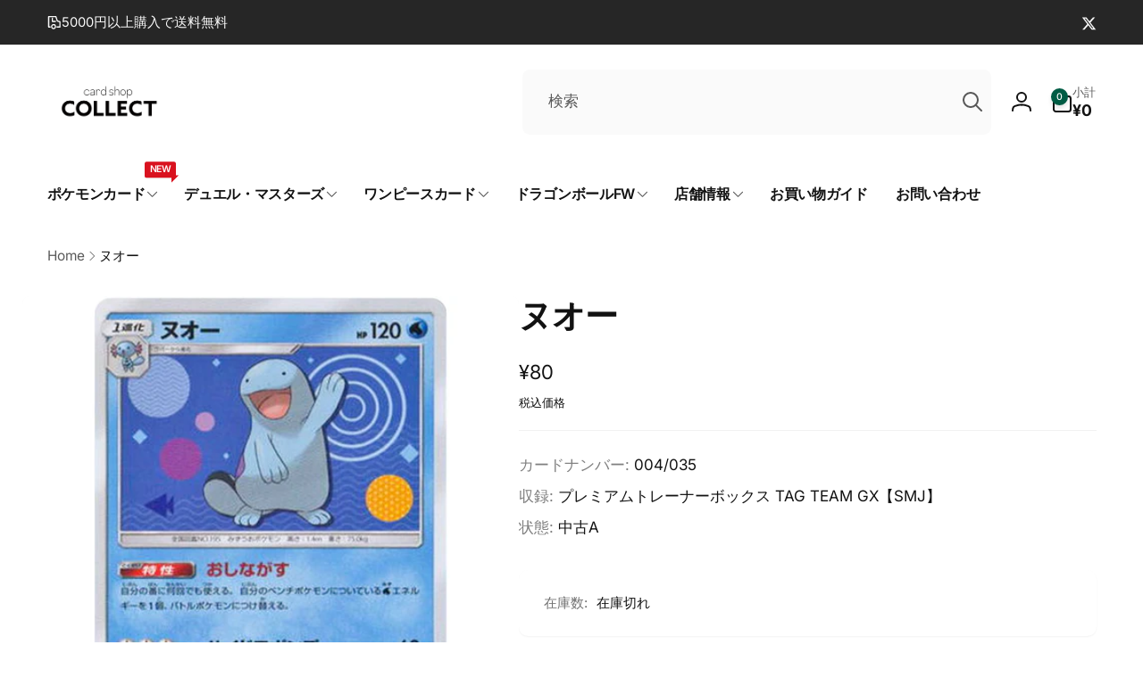

--- FILE ---
content_type: text/html; charset=utf-8
request_url: https://cs-collect.com/products/smj004035
body_size: 57157
content:
<!doctype html>
<html class="no-js" lang="ja" dir="ltr">
  <head>
    <meta charset="utf-8">
    <meta http-equiv="X-UA-Compatible" content="IE=edge">
    <meta name="viewport" content="width=device-width,initial-scale=1">
    <meta name="theme-color" content="">
    <link rel="canonical" href="https://cs-collect.com/products/smj004035">
    <link rel="preconnect" href="https://cdn.shopify.com" crossorigin><link rel="shortcut icon" type="image/png" href="//cs-collect.com/cdn/shop/files/22955dd0a761aa780326b63ec8badd32.jpg?crop=center&height=96&v=1687787546&width=96">
      <link rel="apple-touch-icon" type="image/png" href="//cs-collect.com/cdn/shop/files/22955dd0a761aa780326b63ec8badd32.jpg?crop=center&height=180&v=1687787546&width=180">

    
<link rel="preload" as="font" href="//cs-collect.com/cdn/fonts/inter/inter_n4.b2a3f24c19b4de56e8871f609e73ca7f6d2e2bb9.woff2" type="font/woff2" crossorigin><link rel="preload" as="font" href="//cs-collect.com/cdn/fonts/inter/inter_n7.02711e6b374660cfc7915d1afc1c204e633421e4.woff2" type="font/woff2" crossorigin>
<title>
        ヌオー (004/035 SMJ)
</title>

      
        <meta name="description" content="コレクトオンラインのポケモンカード「ヌオー (004/035 SMJ)」の商品詳細ページです｜ネットでトレカ買うならコレクトへ！">
      


<meta property="og:site_name" content="カードショップコレクト">
<meta property="og:url" content="https://cs-collect.com/products/smj004035">
<meta property="og:title" content="ヌオー (004/035 SMJ)">
<meta property="og:type" content="product">
<meta property="og:description" content="コレクトオンラインのポケモンカード「ヌオー (004/035 SMJ)」の商品詳細ページです｜ネットでトレカ買うならコレクトへ！"><meta property="og:image" content="http://cs-collect.com/cdn/shop/files/SMJ004035.jpg?v=1751047276">
  <meta property="og:image:secure_url" content="https://cs-collect.com/cdn/shop/files/SMJ004035.jpg?v=1751047276">
  <meta property="og:image:width" content="1500">
  <meta property="og:image:height" content="1500"><meta property="og:price:amount" content="80">
  <meta property="og:price:currency" content="JPY"><meta name="twitter:site" content="@collect_toukou"><meta name="twitter:card" content="summary_large_image">
<meta name="twitter:title" content="ヌオー (004/035 SMJ)">
<meta name="twitter:description" content="コレクトオンラインのポケモンカード「ヌオー (004/035 SMJ)」の商品詳細ページです｜ネットでトレカ買うならコレクトへ！">
<script>
      window.shopUrl = 'https://cs-collect.com';
      window.routes = {
        cart_url: '/cart',
        cart_add_url: '/cart/add',
        cart_change_url: '/cart/change',
        cart_update_url: '/cart/update',
        predictive_search_url: '/search/suggest',
        search_url: '/search',
        product_recommendations_url: '/recommendations/products'
      };

      window.photoswipeUrls = {
        lib: '//cs-collect.com/cdn/shop/t/9/assets/photoswipe.umd.min.js?v=26433048617275824511737126208',
        loaded: false
      };

      window.hasQuickAddDrawer = false;
      window.hasQuickViewModal = false;

      window.cartStrings = {
        error: `カートをアップデートするときにエラーが発生しました。もう一度お試しください。`,
        quantityError: `このアイテムは[quantity]個しかカートに追加することができません。`,
        success: `商品がカートに追加されました。`
      }

      window.variantStrings = {
        addToCart: `カートに追加`,
        soldOut: `SOLD OUT`,
        unavailable: `利用できません`,
        unavailable_with_option: `[value]は利用できません`
      }

      window.accessibilityStrings = {
        imageAvailable: `ギャラリービューで画像 ([index]) が利用できるようになりました`,
        shareSuccess: `リンクがクリップボードにコピーされました`,
        copyToClipboard: `リンクをコピー`,
        pauseSlideshow: `スライドショーを一時停止する`,
        playSlideshow: `スライドショーを再生する`,countdownExpiredMsg: `カウントダウンタイマーが期限切れになりました。`
      };window.recentlyViewedStrings = {
          empty: "最近閲覧した商品はありません。"
        };
        window.recentlyViewedLimit = 10;window.currentProduct = {
            id: 9690388595002,
            url: "\/products\/smj004035",
            image: "\/\/cs-collect.com\/cdn\/shop\/files\/SMJ004035.jpg?v=1751047276\u0026width=100"};window.freeShippingBarExcludeProducts =[];window.moneyFormat = "¥{{amount_no_decimals}}";
      window.loadedBackgroundColorSwatches =false;
      window.currencyMain = "JPY";
      window.appearAnimate = false;
      window.hideUnavailableOptions = true;
    </script><script>
        (g=>{var h,a,k,p="The Google Maps JavaScript API",c="google",l="importLibrary",q="__ib__",m=document,b=window;b=b[c]||(b[c]={});var d=b.maps||(b.maps={}),r=new Set,e=new URLSearchParams,u=()=>h||(h=new Promise(async(f,n)=>{await (a=m.createElement("script"));e.set("libraries",[...r]+"");for(k in g)e.set(k.replace(/[A-Z]/g,t=>"_"+t[0].toLowerCase()),g[k]);e.set("callback",c+".maps."+q);a.src=`https://maps.${c}apis.com/maps/api/js?`+e;d[q]=f;a.onerror=()=>h=n(Error(p+" could not load."));a.nonce=m.querySelector("script[nonce]")?.nonce||"";m.head.append(a)}));d[l]?console.warn(p+" only loads once. Ignoring:",g):d[l]=(f,...n)=>r.add(f)&&u().then(()=>d[l](f,...n))})({
          key: "AIzaSyBrhPVLWwo9FOhVIiMctwOiJCDdgWPTZMM",
          v: "weekly"
        });
      </script><script>window.performance && window.performance.mark && window.performance.mark('shopify.content_for_header.start');</script><meta name="google-site-verification" content="kVd6rsgd78OS2KU5OIOoV2OYpcqhlrE8LS8ZnUBpBc0">
<meta id="shopify-digital-wallet" name="shopify-digital-wallet" content="/76232589626/digital_wallets/dialog">
<meta name="shopify-checkout-api-token" content="d89af90d95b0ff7d29144e4ed0f54a23">
<link rel="alternate" type="application/json+oembed" href="https://cs-collect.com/products/smj004035.oembed">
<script async="async" src="/checkouts/internal/preloads.js?locale=ja-JP"></script>
<script id="apple-pay-shop-capabilities" type="application/json">{"shopId":76232589626,"countryCode":"JP","currencyCode":"JPY","merchantCapabilities":["supports3DS"],"merchantId":"gid:\/\/shopify\/Shop\/76232589626","merchantName":"カードショップコレクト","requiredBillingContactFields":["postalAddress","email","phone"],"requiredShippingContactFields":["postalAddress","email","phone"],"shippingType":"shipping","supportedNetworks":["visa","masterCard","amex","jcb","discover"],"total":{"type":"pending","label":"カードショップコレクト","amount":"1.00"},"shopifyPaymentsEnabled":true,"supportsSubscriptions":true}</script>
<script id="shopify-features" type="application/json">{"accessToken":"d89af90d95b0ff7d29144e4ed0f54a23","betas":["rich-media-storefront-analytics"],"domain":"cs-collect.com","predictiveSearch":false,"shopId":76232589626,"locale":"ja"}</script>
<script>var Shopify = Shopify || {};
Shopify.shop = "a55fd1.myshopify.com";
Shopify.locale = "ja";
Shopify.currency = {"active":"JPY","rate":"1.0"};
Shopify.country = "JP";
Shopify.theme = {"name":"Woodstock","id":175272558906,"schema_name":"Woodstock","schema_version":"2.2.0","theme_store_id":2239,"role":"main"};
Shopify.theme.handle = "null";
Shopify.theme.style = {"id":null,"handle":null};
Shopify.cdnHost = "cs-collect.com/cdn";
Shopify.routes = Shopify.routes || {};
Shopify.routes.root = "/";</script>
<script type="module">!function(o){(o.Shopify=o.Shopify||{}).modules=!0}(window);</script>
<script>!function(o){function n(){var o=[];function n(){o.push(Array.prototype.slice.apply(arguments))}return n.q=o,n}var t=o.Shopify=o.Shopify||{};t.loadFeatures=n(),t.autoloadFeatures=n()}(window);</script>
<script id="shop-js-analytics" type="application/json">{"pageType":"product"}</script>
<script defer="defer" async type="module" src="//cs-collect.com/cdn/shopifycloud/shop-js/modules/v2/client.init-shop-cart-sync_PyU3Cxph.ja.esm.js"></script>
<script defer="defer" async type="module" src="//cs-collect.com/cdn/shopifycloud/shop-js/modules/v2/chunk.common_3XpQ5sgE.esm.js"></script>
<script type="module">
  await import("//cs-collect.com/cdn/shopifycloud/shop-js/modules/v2/client.init-shop-cart-sync_PyU3Cxph.ja.esm.js");
await import("//cs-collect.com/cdn/shopifycloud/shop-js/modules/v2/chunk.common_3XpQ5sgE.esm.js");

  window.Shopify.SignInWithShop?.initShopCartSync?.({"fedCMEnabled":true,"windoidEnabled":true});

</script>
<script>(function() {
  var isLoaded = false;
  function asyncLoad() {
    if (isLoaded) return;
    isLoaded = true;
    var urls = ["https:\/\/cdn.hextom.com\/js\/ultimatesalesboost.js?shop=a55fd1.myshopify.com"];
    for (var i = 0; i < urls.length; i++) {
      var s = document.createElement('script');
      s.type = 'text/javascript';
      s.async = true;
      s.src = urls[i];
      var x = document.getElementsByTagName('script')[0];
      x.parentNode.insertBefore(s, x);
    }
  };
  if(window.attachEvent) {
    window.attachEvent('onload', asyncLoad);
  } else {
    window.addEventListener('load', asyncLoad, false);
  }
})();</script>
<script id="__st">var __st={"a":76232589626,"offset":32400,"reqid":"49604b11-69ab-4da5-be39-8b43f61c40c9-1768893337","pageurl":"cs-collect.com\/products\/smj004035","u":"8523436f4da2","p":"product","rtyp":"product","rid":9690388595002};</script>
<script>window.ShopifyPaypalV4VisibilityTracking = true;</script>
<script id="form-persister">!function(){'use strict';const t='contact',e='new_comment',n=[[t,t],['blogs',e],['comments',e],[t,'customer']],o='password',r='form_key',c=['recaptcha-v3-token','g-recaptcha-response','h-captcha-response',o],s=()=>{try{return window.sessionStorage}catch{return}},i='__shopify_v',u=t=>t.elements[r],a=function(){const t=[...n].map((([t,e])=>`form[action*='/${t}']:not([data-nocaptcha='true']) input[name='form_type'][value='${e}']`)).join(',');var e;return e=t,()=>e?[...document.querySelectorAll(e)].map((t=>t.form)):[]}();function m(t){const e=u(t);a().includes(t)&&(!e||!e.value)&&function(t){try{if(!s())return;!function(t){const e=s();if(!e)return;const n=u(t);if(!n)return;const o=n.value;o&&e.removeItem(o)}(t);const e=Array.from(Array(32),(()=>Math.random().toString(36)[2])).join('');!function(t,e){u(t)||t.append(Object.assign(document.createElement('input'),{type:'hidden',name:r})),t.elements[r].value=e}(t,e),function(t,e){const n=s();if(!n)return;const r=[...t.querySelectorAll(`input[type='${o}']`)].map((({name:t})=>t)),u=[...c,...r],a={};for(const[o,c]of new FormData(t).entries())u.includes(o)||(a[o]=c);n.setItem(e,JSON.stringify({[i]:1,action:t.action,data:a}))}(t,e)}catch(e){console.error('failed to persist form',e)}}(t)}const f=t=>{if('true'===t.dataset.persistBound)return;const e=function(t,e){const n=function(t){return'function'==typeof t.submit?t.submit:HTMLFormElement.prototype.submit}(t).bind(t);return function(){let t;return()=>{t||(t=!0,(()=>{try{e(),n()}catch(t){(t=>{console.error('form submit failed',t)})(t)}})(),setTimeout((()=>t=!1),250))}}()}(t,(()=>{m(t)}));!function(t,e){if('function'==typeof t.submit&&'function'==typeof e)try{t.submit=e}catch{}}(t,e),t.addEventListener('submit',(t=>{t.preventDefault(),e()})),t.dataset.persistBound='true'};!function(){function t(t){const e=(t=>{const e=t.target;return e instanceof HTMLFormElement?e:e&&e.form})(t);e&&m(e)}document.addEventListener('submit',t),document.addEventListener('DOMContentLoaded',(()=>{const e=a();for(const t of e)f(t);var n;n=document.body,new window.MutationObserver((t=>{for(const e of t)if('childList'===e.type&&e.addedNodes.length)for(const t of e.addedNodes)1===t.nodeType&&'FORM'===t.tagName&&a().includes(t)&&f(t)})).observe(n,{childList:!0,subtree:!0,attributes:!1}),document.removeEventListener('submit',t)}))}()}();</script>
<script integrity="sha256-4kQ18oKyAcykRKYeNunJcIwy7WH5gtpwJnB7kiuLZ1E=" data-source-attribution="shopify.loadfeatures" defer="defer" src="//cs-collect.com/cdn/shopifycloud/storefront/assets/storefront/load_feature-a0a9edcb.js" crossorigin="anonymous"></script>
<script data-source-attribution="shopify.dynamic_checkout.dynamic.init">var Shopify=Shopify||{};Shopify.PaymentButton=Shopify.PaymentButton||{isStorefrontPortableWallets:!0,init:function(){window.Shopify.PaymentButton.init=function(){};var t=document.createElement("script");t.src="https://cs-collect.com/cdn/shopifycloud/portable-wallets/latest/portable-wallets.ja.js",t.type="module",document.head.appendChild(t)}};
</script>
<script data-source-attribution="shopify.dynamic_checkout.buyer_consent">
  function portableWalletsHideBuyerConsent(e){var t=document.getElementById("shopify-buyer-consent"),n=document.getElementById("shopify-subscription-policy-button");t&&n&&(t.classList.add("hidden"),t.setAttribute("aria-hidden","true"),n.removeEventListener("click",e))}function portableWalletsShowBuyerConsent(e){var t=document.getElementById("shopify-buyer-consent"),n=document.getElementById("shopify-subscription-policy-button");t&&n&&(t.classList.remove("hidden"),t.removeAttribute("aria-hidden"),n.addEventListener("click",e))}window.Shopify?.PaymentButton&&(window.Shopify.PaymentButton.hideBuyerConsent=portableWalletsHideBuyerConsent,window.Shopify.PaymentButton.showBuyerConsent=portableWalletsShowBuyerConsent);
</script>
<script>
  function portableWalletsCleanup(e){e&&e.src&&console.error("Failed to load portable wallets script "+e.src);var t=document.querySelectorAll("shopify-accelerated-checkout .shopify-payment-button__skeleton, shopify-accelerated-checkout-cart .wallet-cart-button__skeleton"),e=document.getElementById("shopify-buyer-consent");for(let e=0;e<t.length;e++)t[e].remove();e&&e.remove()}function portableWalletsNotLoadedAsModule(e){e instanceof ErrorEvent&&"string"==typeof e.message&&e.message.includes("import.meta")&&"string"==typeof e.filename&&e.filename.includes("portable-wallets")&&(window.removeEventListener("error",portableWalletsNotLoadedAsModule),window.Shopify.PaymentButton.failedToLoad=e,"loading"===document.readyState?document.addEventListener("DOMContentLoaded",window.Shopify.PaymentButton.init):window.Shopify.PaymentButton.init())}window.addEventListener("error",portableWalletsNotLoadedAsModule);
</script>

<script type="module" src="https://cs-collect.com/cdn/shopifycloud/portable-wallets/latest/portable-wallets.ja.js" onError="portableWalletsCleanup(this)" crossorigin="anonymous"></script>
<script nomodule>
  document.addEventListener("DOMContentLoaded", portableWalletsCleanup);
</script>

<link id="shopify-accelerated-checkout-styles" rel="stylesheet" media="screen" href="https://cs-collect.com/cdn/shopifycloud/portable-wallets/latest/accelerated-checkout-backwards-compat.css" crossorigin="anonymous">
<style id="shopify-accelerated-checkout-cart">
        #shopify-buyer-consent {
  margin-top: 1em;
  display: inline-block;
  width: 100%;
}

#shopify-buyer-consent.hidden {
  display: none;
}

#shopify-subscription-policy-button {
  background: none;
  border: none;
  padding: 0;
  text-decoration: underline;
  font-size: inherit;
  cursor: pointer;
}

#shopify-subscription-policy-button::before {
  box-shadow: none;
}

      </style>

<script>window.performance && window.performance.mark && window.performance.mark('shopify.content_for_header.end');</script>

    <script src="//cs-collect.com/cdn/shop/t/9/assets/critical-global.js?v=94738017438232795661737126207" defer="defer"></script>
    <script src="//cs-collect.com/cdn/shop/t/9/assets/motion.min.js?v=8360468052175969501737126207" defer="defer"></script><style data-shopify>@font-face {
  font-family: Inter;
  font-weight: 400;
  font-style: normal;
  font-display: swap;
  src: url("//cs-collect.com/cdn/fonts/inter/inter_n4.b2a3f24c19b4de56e8871f609e73ca7f6d2e2bb9.woff2") format("woff2"),
       url("//cs-collect.com/cdn/fonts/inter/inter_n4.af8052d517e0c9ffac7b814872cecc27ae1fa132.woff") format("woff");
}
@font-face {
  font-family: Inter;
  font-weight: 700;
  font-style: normal;
  font-display: swap;
  src: url("//cs-collect.com/cdn/fonts/inter/inter_n7.02711e6b374660cfc7915d1afc1c204e633421e4.woff2") format("woff2"),
       url("//cs-collect.com/cdn/fonts/inter/inter_n7.6dab87426f6b8813070abd79972ceaf2f8d3b012.woff") format("woff");
}
@font-face {
  font-family: Inter;
  font-weight: 400;
  font-style: italic;
  font-display: swap;
  src: url("//cs-collect.com/cdn/fonts/inter/inter_i4.feae1981dda792ab80d117249d9c7e0f1017e5b3.woff2") format("woff2"),
       url("//cs-collect.com/cdn/fonts/inter/inter_i4.62773b7113d5e5f02c71486623cf828884c85c6e.woff") format("woff");
}
@font-face {
  font-family: Inter;
  font-weight: 700;
  font-style: italic;
  font-display: swap;
  src: url("//cs-collect.com/cdn/fonts/inter/inter_i7.b377bcd4cc0f160622a22d638ae7e2cd9b86ea4c.woff2") format("woff2"),
       url("//cs-collect.com/cdn/fonts/inter/inter_i7.7c69a6a34e3bb44fcf6f975857e13b9a9b25beb4.woff") format("woff");
}
@font-face {
  font-family: Inter;
  font-weight: 500;
  font-style: normal;
  font-display: swap;
  src: url("//cs-collect.com/cdn/fonts/inter/inter_n5.d7101d5e168594dd06f56f290dd759fba5431d97.woff2") format("woff2"),
       url("//cs-collect.com/cdn/fonts/inter/inter_n5.5332a76bbd27da00474c136abb1ca3cbbf259068.woff") format("woff");
}
@font-face {
  font-family: Inter;
  font-weight: 600;
  font-style: normal;
  font-display: swap;
  src: url("//cs-collect.com/cdn/fonts/inter/inter_n6.771af0474a71b3797eb38f3487d6fb79d43b6877.woff2") format("woff2"),
       url("//cs-collect.com/cdn/fonts/inter/inter_n6.88c903d8f9e157d48b73b7777d0642925bcecde7.woff") format("woff");
}

:root,.color-background-1 {
			--color-foreground: 18, 18, 18;
			--color-background: 255, 255, 255;
			--gradient-background: #ffffff;
			--color-button-text: 255, 255, 255;
			--color-button: 0, 92, 68;
			--color-sale-off-price: 239, 68, 68;
			--color-compare-at-price: 148, 163, 184;
			--color-review-stars: 251, 191, 36;
			--color-background-input: 250, 250, 250;--free-shipping-tracking-background:linear-gradient(269.94deg, rgba(239, 68, 68, 1) 0.05%, rgba(251, 191, 36, 1) 99.95%);--color-text-message-success: 22, 101, 52;
			--color-background-message-success: 239, 253, 244;
			--color-text-message-warning: 160, 98, 7;
			--color-background-message-warning: 254, 252, 232;
			--color-text-message-error: 152, 28, 27;
			--color-background-message-error: 254, 242, 242;	
		}
.color-background-2 {
			--color-foreground: 0, 0, 0;
			--color-background: 241, 241, 241;
			--gradient-background: #f1f1f1;
			--color-button-text: 255, 255, 255;
			--color-button: 0, 92, 68;
			--color-sale-off-price: 239, 68, 68;
			--color-compare-at-price: 148, 163, 184;
			--color-review-stars: 251, 191, 36;
			--color-background-input: 255, 255, 255;--free-shipping-tracking-background:linear-gradient(269.94deg, rgba(239, 68, 68, 1) 0.05%, rgba(251, 191, 36, 1) 99.95%);--color-text-message-success: 22, 101, 52;
			--color-background-message-success: 239, 253, 244;
			--color-text-message-warning: 160, 98, 7;
			--color-background-message-warning: 254, 252, 232;
			--color-text-message-error: 152, 28, 27;
			--color-background-message-error: 254, 242, 242;	
		}
.color-inverse {
			--color-foreground: 250, 250, 250;
			--color-background: 38, 38, 38;
			--gradient-background: #262626;
			--color-button-text: 255, 255, 255;
			--color-button: 0, 92, 68;
			--color-sale-off-price: 239, 68, 68;
			--color-compare-at-price: 115, 115, 115;
			--color-review-stars: 255, 230, 32;
			--color-background-input: 255, 255, 255;--free-shipping-tracking-background:linear-gradient(269.94deg, rgba(239, 68, 68, 1) 0.05%, rgba(251, 191, 36, 1) 99.95%);--color-text-message-success: 22, 101, 52;
			--color-background-message-success: 239, 253, 244;
			--color-text-message-warning: 160, 98, 7;
			--color-background-message-warning: 254, 252, 232;
			--color-text-message-error: 152, 28, 27;
			--color-background-message-error: 254, 242, 242;	
		}
.color-scheme-9a8dd4c0-0068-4fbc-985f-0b69309ab0ca {
			--color-foreground: 255, 255, 255;
			--color-background: 0, 92, 68;
			--gradient-background: #005c44;
			--color-button-text: 255, 255, 255;
			--color-button: 255, 255, 255;
			--color-sale-off-price: 239, 68, 68;
			--color-compare-at-price: 148, 163, 184;
			--color-review-stars: 251, 191, 36;
			--color-background-input: 250, 250, 250;--free-shipping-tracking-background:linear-gradient(269.94deg, rgba(239, 68, 68, 1) 0.05%, rgba(251, 191, 36, 1) 99.95%);--color-text-message-success: 22, 101, 52;
			--color-background-message-success: 239, 253, 244;
			--color-text-message-warning: 160, 98, 7;
			--color-background-message-warning: 254, 252, 232;
			--color-text-message-error: 152, 28, 27;
			--color-background-message-error: 254, 242, 242;	
		}:root {
		--font-body-family: Inter, sans-serif;
		--font-body-style: normal;
		--font-body-weight: 400;
		--font-body-weight-bold: 700;
		--font-body-weight-medium:500;
		--font-body-weight-large:600;

		--font-heading-family: Inter, sans-serif;
		--font-heading-style: normal;
		--font-heading-weight: 400;
		--font-heading-weight-bold: 700;
		--font-heading-weight-rte-bold: 700;
		--font-heading-weight-semi-bold:600;
		--font-heading-weight-medium:500;

		--font-body-scale: 1.05;
		--font-heading-scale: 0.9523809523809523;

		--color-global-shadow: 18, 18, 18;

		--card-heading-product-weight: var(--font-heading-weight-semi-bold);--font-button-family: var(--font-heading-family);
			--font-button-style: var(--font-heading-style);
			--font-button-weight: var(--font-heading-weight);
			--font-button-weight-medium: var(--font-heading-weight-medium);
			--font-button-scale: var(--font-heading-scale);
			--font-button-weight-bold: var(--font-heading-weight-semi-bold);--page-width: 132rem;
		--page-width-margin: 0rem;

		--transform-direction: -1;
		--left-holder: left;
		--right-holder: right;
		--center-holder: center;

		--product-card-text-alignment: var(--left-holder);
		--product-card-border-opacity: 0.05;
		--product-card-padding: 2rem;
		--product-card-shadow-position: 0rem;
		--product-card-shadow-opacity: 0.15;
		--product-card-border-radius: 0px;--product-card-border-radius-image: 0px;--product-card-shadow-distance: 8rem;
		
		--collection-card-text-alignment: var(--left-holder);
		--collection-card-border-radius: 1.6rem;
		
		--color-sale-badge-foreground: 220, 38, 38;
		--color-sale-badge-background: 254, 242, 242;
		--color-sold-out-badge-foreground: 221, 33, 33;
		--color-sold-out-badge-background: 255, 255, 255;
		--color-custom-badge-1-foreground: 22, 163, 74;
		--color-custom-badge-1-background: 240, 253, 244;
		--color-custom-badge-2-foreground: 255, 255, 255;
		--color-custom-badge-2-background: 6, 5, 227;
		--color-custom-badge-3-foreground: 255, 255, 255;
		--color-custom-badge-3-background: 0, 0, 0;
		--color-custom-badge-4-foreground: 255, 255, 255;
		--color-custom-badge-4-background: 24, 206, 8;
		--color-custom-badge-5-foreground: 0, 0, 0;
		--color-custom-badge-5-background: 138, 255, 248;
		--color-blog-card-badge-foreground: 0, 0, 0;
		--color-blog-card-badge-background: 255, 255, 255;

		--spacing-sections-desktop: 0px;
		--spacing-sections-mobile: 0px;

		--grid-desktop-vertical-spacing: 28px;
		--grid-desktop-horizontal-spacing: 28px;
		--grid-mobile-vertical-spacing: 14px;
		--grid-mobile-horizontal-spacing: 14px;

		--variants-pills-color-radius:50%;
		--card-product-color-radius:50%;/* Deprecated variables - will be removed in the next version */
		--font-body-weight-500: var(--font-body-weight-medium);
	}

	:root, .color-background-1, .color-background-2, .color-inverse, .color-scheme-9a8dd4c0-0068-4fbc-985f-0b69309ab0ca {
		--color-button-outline: var(--color-button-text);
		--color-button-text-outline: var(--color-button);
		--color-link: var(--color-foreground);
		--color-line: rgb(var(--color-foreground), .3);
		--color-card-hover: var(--color-foreground);
		--color-accent-text: var(--color-highlight);
		--color-price-foreground: var(--color-foreground);
		--color-review-stars-foreground: var(--color-review-stars);
		--color-highlight: var(--color-button);
	}

	body, .color-background-1, .color-background-2, .color-inverse, .color-scheme-9a8dd4c0-0068-4fbc-985f-0b69309ab0ca {
		color: rgb(var(--color-foreground));
		background-color: rgb(var(--color-background));
	}*,
		*::before,
		*::after {
			box-sizing: inherit;
		}

		html {
			box-sizing: border-box;
			font-size: calc(var(--font-body-scale) * 62.5%);
			height: 100%;
		}

		body {
			display: grid;
			grid-template-rows: auto auto 1fr auto;
			grid-template-columns: 100%;
			min-height: 100%;
			margin: 0;
			font-size: 1.6rem;
			line-height: calc(1 + 0.6 / var(--font-body-scale));
			font-family: var(--font-body-family);
			font-style: var(--font-body-style);
			font-weight: var(--font-body-weight);
		}ul.grid.contains-card--product {
			--grid-horizontal-spacing: 0rem;
			--grid-mobile-vertical-spacing: 0rem;
			--grid-desktop-vertical-spacing: 0rem;
			row-gap: 0rem;
		}.card__heading--collection a:before {
				content: "";
			}@media(hover: hover) and (min-width: 990px) {
			.card__quick-buttons {
				position: absolute;
				top: calc(100% + 1rem);
				inset-inline: var(--product-card-padding);
				opacity: 0;
				visibility: hidden;
				transition: opacity 300ms ease, top 300ms ease;
			}

			.card-wrapper--product:hover .card__quick-buttons {
				opacity: 1;
				top: calc(100% - 2rem - var(--product-card-shadow-position));
				visibility: visible;
			}
		}</style><link href="//cs-collect.com/cdn/shop/t/9/assets/critical-base.css?v=20950344615014728951737126207" rel="stylesheet" type="text/css" media="all" />
    <link rel="stylesheet" href="//cs-collect.com/cdn/shop/t/9/assets/component-card.css?v=130058503653498769181737126206" media="print" onload="this.media='all'"><script>document.documentElement.className = document.documentElement.className.replace('no-js', 'js');
    if (Shopify.designMode) {
      document.documentElement.classList.add('shopify-design-mode');
    }
    </script>
  

<!-- BEGIN app block: shopify://apps/pagefly-page-builder/blocks/app-embed/83e179f7-59a0-4589-8c66-c0dddf959200 -->

<!-- BEGIN app snippet: pagefly-cro-ab-testing-main -->







<script>
  ;(function () {
    const url = new URL(window.location)
    const viewParam = url.searchParams.get('view')
    if (viewParam && viewParam.includes('variant-pf-')) {
      url.searchParams.set('pf_v', viewParam)
      url.searchParams.delete('view')
      window.history.replaceState({}, '', url)
    }
  })()
</script>



<script type='module'>
  
  window.PAGEFLY_CRO = window.PAGEFLY_CRO || {}

  window.PAGEFLY_CRO['data_debug'] = {
    original_template_suffix: "all_products",
    allow_ab_test: false,
    ab_test_start_time: 0,
    ab_test_end_time: 0,
    today_date_time: 1768893337000,
  }
  window.PAGEFLY_CRO['GA4'] = { enabled: false}
</script>

<!-- END app snippet -->








  <script src='https://cdn.shopify.com/extensions/019bb4f9-aed6-78a3-be91-e9d44663e6bf/pagefly-page-builder-215/assets/pagefly-helper.js' defer='defer'></script>

  <script src='https://cdn.shopify.com/extensions/019bb4f9-aed6-78a3-be91-e9d44663e6bf/pagefly-page-builder-215/assets/pagefly-general-helper.js' defer='defer'></script>

  <script src='https://cdn.shopify.com/extensions/019bb4f9-aed6-78a3-be91-e9d44663e6bf/pagefly-page-builder-215/assets/pagefly-snap-slider.js' defer='defer'></script>

  <script src='https://cdn.shopify.com/extensions/019bb4f9-aed6-78a3-be91-e9d44663e6bf/pagefly-page-builder-215/assets/pagefly-slideshow-v3.js' defer='defer'></script>

  <script src='https://cdn.shopify.com/extensions/019bb4f9-aed6-78a3-be91-e9d44663e6bf/pagefly-page-builder-215/assets/pagefly-slideshow-v4.js' defer='defer'></script>

  <script src='https://cdn.shopify.com/extensions/019bb4f9-aed6-78a3-be91-e9d44663e6bf/pagefly-page-builder-215/assets/pagefly-glider.js' defer='defer'></script>

  <script src='https://cdn.shopify.com/extensions/019bb4f9-aed6-78a3-be91-e9d44663e6bf/pagefly-page-builder-215/assets/pagefly-slideshow-v1-v2.js' defer='defer'></script>

  <script src='https://cdn.shopify.com/extensions/019bb4f9-aed6-78a3-be91-e9d44663e6bf/pagefly-page-builder-215/assets/pagefly-product-media.js' defer='defer'></script>

  <script src='https://cdn.shopify.com/extensions/019bb4f9-aed6-78a3-be91-e9d44663e6bf/pagefly-page-builder-215/assets/pagefly-product.js' defer='defer'></script>


<script id='pagefly-helper-data' type='application/json'>
  {
    "page_optimization": {
      "assets_prefetching": false
    },
    "elements_asset_mapper": {
      "Accordion": "https://cdn.shopify.com/extensions/019bb4f9-aed6-78a3-be91-e9d44663e6bf/pagefly-page-builder-215/assets/pagefly-accordion.js",
      "Accordion3": "https://cdn.shopify.com/extensions/019bb4f9-aed6-78a3-be91-e9d44663e6bf/pagefly-page-builder-215/assets/pagefly-accordion3.js",
      "CountDown": "https://cdn.shopify.com/extensions/019bb4f9-aed6-78a3-be91-e9d44663e6bf/pagefly-page-builder-215/assets/pagefly-countdown.js",
      "GMap1": "https://cdn.shopify.com/extensions/019bb4f9-aed6-78a3-be91-e9d44663e6bf/pagefly-page-builder-215/assets/pagefly-gmap.js",
      "GMap2": "https://cdn.shopify.com/extensions/019bb4f9-aed6-78a3-be91-e9d44663e6bf/pagefly-page-builder-215/assets/pagefly-gmap.js",
      "GMapBasicV2": "https://cdn.shopify.com/extensions/019bb4f9-aed6-78a3-be91-e9d44663e6bf/pagefly-page-builder-215/assets/pagefly-gmap.js",
      "GMapAdvancedV2": "https://cdn.shopify.com/extensions/019bb4f9-aed6-78a3-be91-e9d44663e6bf/pagefly-page-builder-215/assets/pagefly-gmap.js",
      "HTML.Video": "https://cdn.shopify.com/extensions/019bb4f9-aed6-78a3-be91-e9d44663e6bf/pagefly-page-builder-215/assets/pagefly-htmlvideo.js",
      "HTML.Video2": "https://cdn.shopify.com/extensions/019bb4f9-aed6-78a3-be91-e9d44663e6bf/pagefly-page-builder-215/assets/pagefly-htmlvideo2.js",
      "HTML.Video3": "https://cdn.shopify.com/extensions/019bb4f9-aed6-78a3-be91-e9d44663e6bf/pagefly-page-builder-215/assets/pagefly-htmlvideo2.js",
      "BackgroundVideo": "https://cdn.shopify.com/extensions/019bb4f9-aed6-78a3-be91-e9d44663e6bf/pagefly-page-builder-215/assets/pagefly-htmlvideo2.js",
      "Instagram": "https://cdn.shopify.com/extensions/019bb4f9-aed6-78a3-be91-e9d44663e6bf/pagefly-page-builder-215/assets/pagefly-instagram.js",
      "Instagram2": "https://cdn.shopify.com/extensions/019bb4f9-aed6-78a3-be91-e9d44663e6bf/pagefly-page-builder-215/assets/pagefly-instagram.js",
      "Insta3": "https://cdn.shopify.com/extensions/019bb4f9-aed6-78a3-be91-e9d44663e6bf/pagefly-page-builder-215/assets/pagefly-instagram3.js",
      "Tabs": "https://cdn.shopify.com/extensions/019bb4f9-aed6-78a3-be91-e9d44663e6bf/pagefly-page-builder-215/assets/pagefly-tab.js",
      "Tabs3": "https://cdn.shopify.com/extensions/019bb4f9-aed6-78a3-be91-e9d44663e6bf/pagefly-page-builder-215/assets/pagefly-tab3.js",
      "ProductBox": "https://cdn.shopify.com/extensions/019bb4f9-aed6-78a3-be91-e9d44663e6bf/pagefly-page-builder-215/assets/pagefly-cart.js",
      "FBPageBox2": "https://cdn.shopify.com/extensions/019bb4f9-aed6-78a3-be91-e9d44663e6bf/pagefly-page-builder-215/assets/pagefly-facebook.js",
      "FBLikeButton2": "https://cdn.shopify.com/extensions/019bb4f9-aed6-78a3-be91-e9d44663e6bf/pagefly-page-builder-215/assets/pagefly-facebook.js",
      "TwitterFeed2": "https://cdn.shopify.com/extensions/019bb4f9-aed6-78a3-be91-e9d44663e6bf/pagefly-page-builder-215/assets/pagefly-twitter.js",
      "Paragraph4": "https://cdn.shopify.com/extensions/019bb4f9-aed6-78a3-be91-e9d44663e6bf/pagefly-page-builder-215/assets/pagefly-paragraph4.js",

      "AliReviews": "https://cdn.shopify.com/extensions/019bb4f9-aed6-78a3-be91-e9d44663e6bf/pagefly-page-builder-215/assets/pagefly-3rd-elements.js",
      "BackInStock": "https://cdn.shopify.com/extensions/019bb4f9-aed6-78a3-be91-e9d44663e6bf/pagefly-page-builder-215/assets/pagefly-3rd-elements.js",
      "GloboBackInStock": "https://cdn.shopify.com/extensions/019bb4f9-aed6-78a3-be91-e9d44663e6bf/pagefly-page-builder-215/assets/pagefly-3rd-elements.js",
      "GrowaveWishlist": "https://cdn.shopify.com/extensions/019bb4f9-aed6-78a3-be91-e9d44663e6bf/pagefly-page-builder-215/assets/pagefly-3rd-elements.js",
      "InfiniteOptionsShopPad": "https://cdn.shopify.com/extensions/019bb4f9-aed6-78a3-be91-e9d44663e6bf/pagefly-page-builder-215/assets/pagefly-3rd-elements.js",
      "InkybayProductPersonalizer": "https://cdn.shopify.com/extensions/019bb4f9-aed6-78a3-be91-e9d44663e6bf/pagefly-page-builder-215/assets/pagefly-3rd-elements.js",
      "LimeSpot": "https://cdn.shopify.com/extensions/019bb4f9-aed6-78a3-be91-e9d44663e6bf/pagefly-page-builder-215/assets/pagefly-3rd-elements.js",
      "Loox": "https://cdn.shopify.com/extensions/019bb4f9-aed6-78a3-be91-e9d44663e6bf/pagefly-page-builder-215/assets/pagefly-3rd-elements.js",
      "Opinew": "https://cdn.shopify.com/extensions/019bb4f9-aed6-78a3-be91-e9d44663e6bf/pagefly-page-builder-215/assets/pagefly-3rd-elements.js",
      "Powr": "https://cdn.shopify.com/extensions/019bb4f9-aed6-78a3-be91-e9d44663e6bf/pagefly-page-builder-215/assets/pagefly-3rd-elements.js",
      "ProductReviews": "https://cdn.shopify.com/extensions/019bb4f9-aed6-78a3-be91-e9d44663e6bf/pagefly-page-builder-215/assets/pagefly-3rd-elements.js",
      "PushOwl": "https://cdn.shopify.com/extensions/019bb4f9-aed6-78a3-be91-e9d44663e6bf/pagefly-page-builder-215/assets/pagefly-3rd-elements.js",
      "ReCharge": "https://cdn.shopify.com/extensions/019bb4f9-aed6-78a3-be91-e9d44663e6bf/pagefly-page-builder-215/assets/pagefly-3rd-elements.js",
      "Rivyo": "https://cdn.shopify.com/extensions/019bb4f9-aed6-78a3-be91-e9d44663e6bf/pagefly-page-builder-215/assets/pagefly-3rd-elements.js",
      "TrackingMore": "https://cdn.shopify.com/extensions/019bb4f9-aed6-78a3-be91-e9d44663e6bf/pagefly-page-builder-215/assets/pagefly-3rd-elements.js",
      "Vitals": "https://cdn.shopify.com/extensions/019bb4f9-aed6-78a3-be91-e9d44663e6bf/pagefly-page-builder-215/assets/pagefly-3rd-elements.js",
      "Wiser": "https://cdn.shopify.com/extensions/019bb4f9-aed6-78a3-be91-e9d44663e6bf/pagefly-page-builder-215/assets/pagefly-3rd-elements.js"
    },
    "custom_elements_mapper": {
      "pf-click-action-element": "https://cdn.shopify.com/extensions/019bb4f9-aed6-78a3-be91-e9d44663e6bf/pagefly-page-builder-215/assets/pagefly-click-action-element.js",
      "pf-dialog-element": "https://cdn.shopify.com/extensions/019bb4f9-aed6-78a3-be91-e9d44663e6bf/pagefly-page-builder-215/assets/pagefly-dialog-element.js"
    }
  }
</script>


<!-- END app block --><link href="https://monorail-edge.shopifysvc.com" rel="dns-prefetch">
<script>(function(){if ("sendBeacon" in navigator && "performance" in window) {try {var session_token_from_headers = performance.getEntriesByType('navigation')[0].serverTiming.find(x => x.name == '_s').description;} catch {var session_token_from_headers = undefined;}var session_cookie_matches = document.cookie.match(/_shopify_s=([^;]*)/);var session_token_from_cookie = session_cookie_matches && session_cookie_matches.length === 2 ? session_cookie_matches[1] : "";var session_token = session_token_from_headers || session_token_from_cookie || "";function handle_abandonment_event(e) {var entries = performance.getEntries().filter(function(entry) {return /monorail-edge.shopifysvc.com/.test(entry.name);});if (!window.abandonment_tracked && entries.length === 0) {window.abandonment_tracked = true;var currentMs = Date.now();var navigation_start = performance.timing.navigationStart;var payload = {shop_id: 76232589626,url: window.location.href,navigation_start,duration: currentMs - navigation_start,session_token,page_type: "product"};window.navigator.sendBeacon("https://monorail-edge.shopifysvc.com/v1/produce", JSON.stringify({schema_id: "online_store_buyer_site_abandonment/1.1",payload: payload,metadata: {event_created_at_ms: currentMs,event_sent_at_ms: currentMs}}));}}window.addEventListener('pagehide', handle_abandonment_event);}}());</script>
<script id="web-pixels-manager-setup">(function e(e,d,r,n,o){if(void 0===o&&(o={}),!Boolean(null===(a=null===(i=window.Shopify)||void 0===i?void 0:i.analytics)||void 0===a?void 0:a.replayQueue)){var i,a;window.Shopify=window.Shopify||{};var t=window.Shopify;t.analytics=t.analytics||{};var s=t.analytics;s.replayQueue=[],s.publish=function(e,d,r){return s.replayQueue.push([e,d,r]),!0};try{self.performance.mark("wpm:start")}catch(e){}var l=function(){var e={modern:/Edge?\/(1{2}[4-9]|1[2-9]\d|[2-9]\d{2}|\d{4,})\.\d+(\.\d+|)|Firefox\/(1{2}[4-9]|1[2-9]\d|[2-9]\d{2}|\d{4,})\.\d+(\.\d+|)|Chrom(ium|e)\/(9{2}|\d{3,})\.\d+(\.\d+|)|(Maci|X1{2}).+ Version\/(15\.\d+|(1[6-9]|[2-9]\d|\d{3,})\.\d+)([,.]\d+|)( \(\w+\)|)( Mobile\/\w+|) Safari\/|Chrome.+OPR\/(9{2}|\d{3,})\.\d+\.\d+|(CPU[ +]OS|iPhone[ +]OS|CPU[ +]iPhone|CPU IPhone OS|CPU iPad OS)[ +]+(15[._]\d+|(1[6-9]|[2-9]\d|\d{3,})[._]\d+)([._]\d+|)|Android:?[ /-](13[3-9]|1[4-9]\d|[2-9]\d{2}|\d{4,})(\.\d+|)(\.\d+|)|Android.+Firefox\/(13[5-9]|1[4-9]\d|[2-9]\d{2}|\d{4,})\.\d+(\.\d+|)|Android.+Chrom(ium|e)\/(13[3-9]|1[4-9]\d|[2-9]\d{2}|\d{4,})\.\d+(\.\d+|)|SamsungBrowser\/([2-9]\d|\d{3,})\.\d+/,legacy:/Edge?\/(1[6-9]|[2-9]\d|\d{3,})\.\d+(\.\d+|)|Firefox\/(5[4-9]|[6-9]\d|\d{3,})\.\d+(\.\d+|)|Chrom(ium|e)\/(5[1-9]|[6-9]\d|\d{3,})\.\d+(\.\d+|)([\d.]+$|.*Safari\/(?![\d.]+ Edge\/[\d.]+$))|(Maci|X1{2}).+ Version\/(10\.\d+|(1[1-9]|[2-9]\d|\d{3,})\.\d+)([,.]\d+|)( \(\w+\)|)( Mobile\/\w+|) Safari\/|Chrome.+OPR\/(3[89]|[4-9]\d|\d{3,})\.\d+\.\d+|(CPU[ +]OS|iPhone[ +]OS|CPU[ +]iPhone|CPU IPhone OS|CPU iPad OS)[ +]+(10[._]\d+|(1[1-9]|[2-9]\d|\d{3,})[._]\d+)([._]\d+|)|Android:?[ /-](13[3-9]|1[4-9]\d|[2-9]\d{2}|\d{4,})(\.\d+|)(\.\d+|)|Mobile Safari.+OPR\/([89]\d|\d{3,})\.\d+\.\d+|Android.+Firefox\/(13[5-9]|1[4-9]\d|[2-9]\d{2}|\d{4,})\.\d+(\.\d+|)|Android.+Chrom(ium|e)\/(13[3-9]|1[4-9]\d|[2-9]\d{2}|\d{4,})\.\d+(\.\d+|)|Android.+(UC? ?Browser|UCWEB|U3)[ /]?(15\.([5-9]|\d{2,})|(1[6-9]|[2-9]\d|\d{3,})\.\d+)\.\d+|SamsungBrowser\/(5\.\d+|([6-9]|\d{2,})\.\d+)|Android.+MQ{2}Browser\/(14(\.(9|\d{2,})|)|(1[5-9]|[2-9]\d|\d{3,})(\.\d+|))(\.\d+|)|K[Aa][Ii]OS\/(3\.\d+|([4-9]|\d{2,})\.\d+)(\.\d+|)/},d=e.modern,r=e.legacy,n=navigator.userAgent;return n.match(d)?"modern":n.match(r)?"legacy":"unknown"}(),u="modern"===l?"modern":"legacy",c=(null!=n?n:{modern:"",legacy:""})[u],f=function(e){return[e.baseUrl,"/wpm","/b",e.hashVersion,"modern"===e.buildTarget?"m":"l",".js"].join("")}({baseUrl:d,hashVersion:r,buildTarget:u}),m=function(e){var d=e.version,r=e.bundleTarget,n=e.surface,o=e.pageUrl,i=e.monorailEndpoint;return{emit:function(e){var a=e.status,t=e.errorMsg,s=(new Date).getTime(),l=JSON.stringify({metadata:{event_sent_at_ms:s},events:[{schema_id:"web_pixels_manager_load/3.1",payload:{version:d,bundle_target:r,page_url:o,status:a,surface:n,error_msg:t},metadata:{event_created_at_ms:s}}]});if(!i)return console&&console.warn&&console.warn("[Web Pixels Manager] No Monorail endpoint provided, skipping logging."),!1;try{return self.navigator.sendBeacon.bind(self.navigator)(i,l)}catch(e){}var u=new XMLHttpRequest;try{return u.open("POST",i,!0),u.setRequestHeader("Content-Type","text/plain"),u.send(l),!0}catch(e){return console&&console.warn&&console.warn("[Web Pixels Manager] Got an unhandled error while logging to Monorail."),!1}}}}({version:r,bundleTarget:l,surface:e.surface,pageUrl:self.location.href,monorailEndpoint:e.monorailEndpoint});try{o.browserTarget=l,function(e){var d=e.src,r=e.async,n=void 0===r||r,o=e.onload,i=e.onerror,a=e.sri,t=e.scriptDataAttributes,s=void 0===t?{}:t,l=document.createElement("script"),u=document.querySelector("head"),c=document.querySelector("body");if(l.async=n,l.src=d,a&&(l.integrity=a,l.crossOrigin="anonymous"),s)for(var f in s)if(Object.prototype.hasOwnProperty.call(s,f))try{l.dataset[f]=s[f]}catch(e){}if(o&&l.addEventListener("load",o),i&&l.addEventListener("error",i),u)u.appendChild(l);else{if(!c)throw new Error("Did not find a head or body element to append the script");c.appendChild(l)}}({src:f,async:!0,onload:function(){if(!function(){var e,d;return Boolean(null===(d=null===(e=window.Shopify)||void 0===e?void 0:e.analytics)||void 0===d?void 0:d.initialized)}()){var d=window.webPixelsManager.init(e)||void 0;if(d){var r=window.Shopify.analytics;r.replayQueue.forEach((function(e){var r=e[0],n=e[1],o=e[2];d.publishCustomEvent(r,n,o)})),r.replayQueue=[],r.publish=d.publishCustomEvent,r.visitor=d.visitor,r.initialized=!0}}},onerror:function(){return m.emit({status:"failed",errorMsg:"".concat(f," has failed to load")})},sri:function(e){var d=/^sha384-[A-Za-z0-9+/=]+$/;return"string"==typeof e&&d.test(e)}(c)?c:"",scriptDataAttributes:o}),m.emit({status:"loading"})}catch(e){m.emit({status:"failed",errorMsg:(null==e?void 0:e.message)||"Unknown error"})}}})({shopId: 76232589626,storefrontBaseUrl: "https://cs-collect.com",extensionsBaseUrl: "https://extensions.shopifycdn.com/cdn/shopifycloud/web-pixels-manager",monorailEndpoint: "https://monorail-edge.shopifysvc.com/unstable/produce_batch",surface: "storefront-renderer",enabledBetaFlags: ["2dca8a86"],webPixelsConfigList: [{"id":"918421818","configuration":"{\"pixel_id\":\"1553723322202767\",\"pixel_type\":\"facebook_pixel\"}","eventPayloadVersion":"v1","runtimeContext":"OPEN","scriptVersion":"ca16bc87fe92b6042fbaa3acc2fbdaa6","type":"APP","apiClientId":2329312,"privacyPurposes":["ANALYTICS","MARKETING","SALE_OF_DATA"],"dataSharingAdjustments":{"protectedCustomerApprovalScopes":["read_customer_address","read_customer_email","read_customer_name","read_customer_personal_data","read_customer_phone"]}},{"id":"803635514","configuration":"{\"config\":\"{\\\"pixel_id\\\":\\\"G-TTQPV6TWZH\\\",\\\"target_country\\\":\\\"JP\\\",\\\"gtag_events\\\":[{\\\"type\\\":\\\"begin_checkout\\\",\\\"action_label\\\":\\\"G-TTQPV6TWZH\\\"},{\\\"type\\\":\\\"search\\\",\\\"action_label\\\":\\\"G-TTQPV6TWZH\\\"},{\\\"type\\\":\\\"view_item\\\",\\\"action_label\\\":[\\\"G-TTQPV6TWZH\\\",\\\"MC-VNK8D3HDSN\\\"]},{\\\"type\\\":\\\"purchase\\\",\\\"action_label\\\":[\\\"G-TTQPV6TWZH\\\",\\\"MC-VNK8D3HDSN\\\"]},{\\\"type\\\":\\\"page_view\\\",\\\"action_label\\\":[\\\"G-TTQPV6TWZH\\\",\\\"MC-VNK8D3HDSN\\\"]},{\\\"type\\\":\\\"add_payment_info\\\",\\\"action_label\\\":\\\"G-TTQPV6TWZH\\\"},{\\\"type\\\":\\\"add_to_cart\\\",\\\"action_label\\\":\\\"G-TTQPV6TWZH\\\"}],\\\"enable_monitoring_mode\\\":false}\"}","eventPayloadVersion":"v1","runtimeContext":"OPEN","scriptVersion":"b2a88bafab3e21179ed38636efcd8a93","type":"APP","apiClientId":1780363,"privacyPurposes":[],"dataSharingAdjustments":{"protectedCustomerApprovalScopes":["read_customer_address","read_customer_email","read_customer_name","read_customer_personal_data","read_customer_phone"]}},{"id":"shopify-app-pixel","configuration":"{}","eventPayloadVersion":"v1","runtimeContext":"STRICT","scriptVersion":"0450","apiClientId":"shopify-pixel","type":"APP","privacyPurposes":["ANALYTICS","MARKETING"]},{"id":"shopify-custom-pixel","eventPayloadVersion":"v1","runtimeContext":"LAX","scriptVersion":"0450","apiClientId":"shopify-pixel","type":"CUSTOM","privacyPurposes":["ANALYTICS","MARKETING"]}],isMerchantRequest: false,initData: {"shop":{"name":"カードショップコレクト","paymentSettings":{"currencyCode":"JPY"},"myshopifyDomain":"a55fd1.myshopify.com","countryCode":"JP","storefrontUrl":"https:\/\/cs-collect.com"},"customer":null,"cart":null,"checkout":null,"productVariants":[{"price":{"amount":80.0,"currencyCode":"JPY"},"product":{"title":"ヌオー","vendor":"cardshop COLLECT","id":"9690388595002","untranslatedTitle":"ヌオー","url":"\/products\/smj004035","type":"ポケモンカードゲーム"},"id":"49807979938106","image":{"src":"\/\/cs-collect.com\/cdn\/shop\/files\/SMJ004035.jpg?v=1751047276"},"sku":"rc_ITJNA2FWFQJK_cG3l","title":"Default Title","untranslatedTitle":"Default Title"}],"purchasingCompany":null},},"https://cs-collect.com/cdn","fcfee988w5aeb613cpc8e4bc33m6693e112",{"modern":"","legacy":""},{"shopId":"76232589626","storefrontBaseUrl":"https:\/\/cs-collect.com","extensionBaseUrl":"https:\/\/extensions.shopifycdn.com\/cdn\/shopifycloud\/web-pixels-manager","surface":"storefront-renderer","enabledBetaFlags":"[\"2dca8a86\"]","isMerchantRequest":"false","hashVersion":"fcfee988w5aeb613cpc8e4bc33m6693e112","publish":"custom","events":"[[\"page_viewed\",{}],[\"product_viewed\",{\"productVariant\":{\"price\":{\"amount\":80.0,\"currencyCode\":\"JPY\"},\"product\":{\"title\":\"ヌオー\",\"vendor\":\"cardshop COLLECT\",\"id\":\"9690388595002\",\"untranslatedTitle\":\"ヌオー\",\"url\":\"\/products\/smj004035\",\"type\":\"ポケモンカードゲーム\"},\"id\":\"49807979938106\",\"image\":{\"src\":\"\/\/cs-collect.com\/cdn\/shop\/files\/SMJ004035.jpg?v=1751047276\"},\"sku\":\"rc_ITJNA2FWFQJK_cG3l\",\"title\":\"Default Title\",\"untranslatedTitle\":\"Default Title\"}}]]"});</script><script>
  window.ShopifyAnalytics = window.ShopifyAnalytics || {};
  window.ShopifyAnalytics.meta = window.ShopifyAnalytics.meta || {};
  window.ShopifyAnalytics.meta.currency = 'JPY';
  var meta = {"product":{"id":9690388595002,"gid":"gid:\/\/shopify\/Product\/9690388595002","vendor":"cardshop COLLECT","type":"ポケモンカードゲーム","handle":"smj004035","variants":[{"id":49807979938106,"price":8000,"name":"ヌオー","public_title":null,"sku":"rc_ITJNA2FWFQJK_cG3l"}],"remote":false},"page":{"pageType":"product","resourceType":"product","resourceId":9690388595002,"requestId":"49604b11-69ab-4da5-be39-8b43f61c40c9-1768893337"}};
  for (var attr in meta) {
    window.ShopifyAnalytics.meta[attr] = meta[attr];
  }
</script>
<script class="analytics">
  (function () {
    var customDocumentWrite = function(content) {
      var jquery = null;

      if (window.jQuery) {
        jquery = window.jQuery;
      } else if (window.Checkout && window.Checkout.$) {
        jquery = window.Checkout.$;
      }

      if (jquery) {
        jquery('body').append(content);
      }
    };

    var hasLoggedConversion = function(token) {
      if (token) {
        return document.cookie.indexOf('loggedConversion=' + token) !== -1;
      }
      return false;
    }

    var setCookieIfConversion = function(token) {
      if (token) {
        var twoMonthsFromNow = new Date(Date.now());
        twoMonthsFromNow.setMonth(twoMonthsFromNow.getMonth() + 2);

        document.cookie = 'loggedConversion=' + token + '; expires=' + twoMonthsFromNow;
      }
    }

    var trekkie = window.ShopifyAnalytics.lib = window.trekkie = window.trekkie || [];
    if (trekkie.integrations) {
      return;
    }
    trekkie.methods = [
      'identify',
      'page',
      'ready',
      'track',
      'trackForm',
      'trackLink'
    ];
    trekkie.factory = function(method) {
      return function() {
        var args = Array.prototype.slice.call(arguments);
        args.unshift(method);
        trekkie.push(args);
        return trekkie;
      };
    };
    for (var i = 0; i < trekkie.methods.length; i++) {
      var key = trekkie.methods[i];
      trekkie[key] = trekkie.factory(key);
    }
    trekkie.load = function(config) {
      trekkie.config = config || {};
      trekkie.config.initialDocumentCookie = document.cookie;
      var first = document.getElementsByTagName('script')[0];
      var script = document.createElement('script');
      script.type = 'text/javascript';
      script.onerror = function(e) {
        var scriptFallback = document.createElement('script');
        scriptFallback.type = 'text/javascript';
        scriptFallback.onerror = function(error) {
                var Monorail = {
      produce: function produce(monorailDomain, schemaId, payload) {
        var currentMs = new Date().getTime();
        var event = {
          schema_id: schemaId,
          payload: payload,
          metadata: {
            event_created_at_ms: currentMs,
            event_sent_at_ms: currentMs
          }
        };
        return Monorail.sendRequest("https://" + monorailDomain + "/v1/produce", JSON.stringify(event));
      },
      sendRequest: function sendRequest(endpointUrl, payload) {
        // Try the sendBeacon API
        if (window && window.navigator && typeof window.navigator.sendBeacon === 'function' && typeof window.Blob === 'function' && !Monorail.isIos12()) {
          var blobData = new window.Blob([payload], {
            type: 'text/plain'
          });

          if (window.navigator.sendBeacon(endpointUrl, blobData)) {
            return true;
          } // sendBeacon was not successful

        } // XHR beacon

        var xhr = new XMLHttpRequest();

        try {
          xhr.open('POST', endpointUrl);
          xhr.setRequestHeader('Content-Type', 'text/plain');
          xhr.send(payload);
        } catch (e) {
          console.log(e);
        }

        return false;
      },
      isIos12: function isIos12() {
        return window.navigator.userAgent.lastIndexOf('iPhone; CPU iPhone OS 12_') !== -1 || window.navigator.userAgent.lastIndexOf('iPad; CPU OS 12_') !== -1;
      }
    };
    Monorail.produce('monorail-edge.shopifysvc.com',
      'trekkie_storefront_load_errors/1.1',
      {shop_id: 76232589626,
      theme_id: 175272558906,
      app_name: "storefront",
      context_url: window.location.href,
      source_url: "//cs-collect.com/cdn/s/trekkie.storefront.cd680fe47e6c39ca5d5df5f0a32d569bc48c0f27.min.js"});

        };
        scriptFallback.async = true;
        scriptFallback.src = '//cs-collect.com/cdn/s/trekkie.storefront.cd680fe47e6c39ca5d5df5f0a32d569bc48c0f27.min.js';
        first.parentNode.insertBefore(scriptFallback, first);
      };
      script.async = true;
      script.src = '//cs-collect.com/cdn/s/trekkie.storefront.cd680fe47e6c39ca5d5df5f0a32d569bc48c0f27.min.js';
      first.parentNode.insertBefore(script, first);
    };
    trekkie.load(
      {"Trekkie":{"appName":"storefront","development":false,"defaultAttributes":{"shopId":76232589626,"isMerchantRequest":null,"themeId":175272558906,"themeCityHash":"16479679845802269208","contentLanguage":"ja","currency":"JPY","eventMetadataId":"4c8cc660-1119-4b9b-85d2-5544fe5c904c"},"isServerSideCookieWritingEnabled":true,"monorailRegion":"shop_domain","enabledBetaFlags":["65f19447"]},"Session Attribution":{},"S2S":{"facebookCapiEnabled":true,"source":"trekkie-storefront-renderer","apiClientId":580111}}
    );

    var loaded = false;
    trekkie.ready(function() {
      if (loaded) return;
      loaded = true;

      window.ShopifyAnalytics.lib = window.trekkie;

      var originalDocumentWrite = document.write;
      document.write = customDocumentWrite;
      try { window.ShopifyAnalytics.merchantGoogleAnalytics.call(this); } catch(error) {};
      document.write = originalDocumentWrite;

      window.ShopifyAnalytics.lib.page(null,{"pageType":"product","resourceType":"product","resourceId":9690388595002,"requestId":"49604b11-69ab-4da5-be39-8b43f61c40c9-1768893337","shopifyEmitted":true});

      var match = window.location.pathname.match(/checkouts\/(.+)\/(thank_you|post_purchase)/)
      var token = match? match[1]: undefined;
      if (!hasLoggedConversion(token)) {
        setCookieIfConversion(token);
        window.ShopifyAnalytics.lib.track("Viewed Product",{"currency":"JPY","variantId":49807979938106,"productId":9690388595002,"productGid":"gid:\/\/shopify\/Product\/9690388595002","name":"ヌオー","price":"80","sku":"rc_ITJNA2FWFQJK_cG3l","brand":"cardshop COLLECT","variant":null,"category":"ポケモンカードゲーム","nonInteraction":true,"remote":false},undefined,undefined,{"shopifyEmitted":true});
      window.ShopifyAnalytics.lib.track("monorail:\/\/trekkie_storefront_viewed_product\/1.1",{"currency":"JPY","variantId":49807979938106,"productId":9690388595002,"productGid":"gid:\/\/shopify\/Product\/9690388595002","name":"ヌオー","price":"80","sku":"rc_ITJNA2FWFQJK_cG3l","brand":"cardshop COLLECT","variant":null,"category":"ポケモンカードゲーム","nonInteraction":true,"remote":false,"referer":"https:\/\/cs-collect.com\/products\/smj004035"});
      }
    });


        var eventsListenerScript = document.createElement('script');
        eventsListenerScript.async = true;
        eventsListenerScript.src = "//cs-collect.com/cdn/shopifycloud/storefront/assets/shop_events_listener-3da45d37.js";
        document.getElementsByTagName('head')[0].appendChild(eventsListenerScript);

})();</script>
<script
  defer
  src="https://cs-collect.com/cdn/shopifycloud/perf-kit/shopify-perf-kit-3.0.4.min.js"
  data-application="storefront-renderer"
  data-shop-id="76232589626"
  data-render-region="gcp-us-central1"
  data-page-type="product"
  data-theme-instance-id="175272558906"
  data-theme-name="Woodstock"
  data-theme-version="2.2.0"
  data-monorail-region="shop_domain"
  data-resource-timing-sampling-rate="10"
  data-shs="true"
  data-shs-beacon="true"
  data-shs-export-with-fetch="true"
  data-shs-logs-sample-rate="1"
  data-shs-beacon-endpoint="https://cs-collect.com/api/collect"
></script>
</head>

  <body class="gradient">
    <a class="skip-to-content-link skip-to-content-link--all button visually-hidden" href="#MainContent" data-no-instant>
      <span>コンテンツに進む</span>
    </a><svg xmlns="http://www.w3.org/2000/svg" class="hidden">
  <symbol id="icon-search" viewbox="0 0 24 24" fill="none">
    <path d="M22 22L15.656 15.656" stroke="currentColor" stroke-width="2" stroke-linecap="round" stroke-linejoin="round"/>
    <path d="M10 18C14.4183 18 18 14.4183 18 10C18 5.58172 14.4183 2 10 2C5.58172 2 2 5.58172 2 10C2 14.4183 5.58172 18 10 18Z" stroke="currentColor" stroke-width="2" stroke-linecap="round" stroke-linejoin="round"/>
  </symbol>

  <symbol id="icon-close" class="icon icon-close" fill="none" viewBox="0 0 18 17">
    <path d="M.865 15.978a.5.5 0 00.707.707l7.433-7.431 7.579 7.282a.501.501 0 00.846-.37.5.5 0 00-.153-.351L9.712 8.546l7.417-7.416a.5.5 0 10-.707-.708L8.991 7.853 1.413.573a.5.5 0 10-.693.72l7.563 7.268-7.418 7.417z" fill="currentColor">
  </symbol>

  <symbol id="icon-star">
    <path d="M6.5 0L8.3544 3.7568L12.5 4.3592L9.5 7.2832L10.208 11.4128L6.5 9.4632L2.792 11.4128L3.5 7.2832L0.5 4.3592L4.6456 3.7568L6.5 0Z" fill="currentColor"/>
  </symbol>

  <symbol id="icon-eye">
    <path d="M2 9C2 9 5 4.5 9.5 4.5C14 4.5 17 9 17 9C17 9 14 13.5 9.5 13.5C5 13.5 2 9 2 9Z" stroke="currentColor" stroke-width="1.2" stroke-linecap="round" stroke-linejoin="round"/>
    <path d="M9.5 10.5C11.1569 10.5 12.5 9.15685 12.5 7.5C12.5 5.84315 11.1569 4.5 9.5 4.5C7.84315 4.5 6.5 5.84315 6.5 7.5C6.5 9.15685 7.84315 10.5 9.5 10.5Z" stroke="currentColor" stroke-width="1.2" stroke-linecap="round" stroke-linejoin="round"/>
  </symbol>
</svg><!-- BEGIN sections: header-group -->
<div id="shopify-section-sections--24076855476538__header" class="shopify-section shopify-section-group-header-group section-header">
<link rel="stylesheet" href="//cs-collect.com/cdn/shop/t/9/assets/component-list-menu.css?v=176691953194338249791737126206" media="print" onload="this.media='all'">
<link rel="stylesheet" href="//cs-collect.com/cdn/shop/t/9/assets/component-search.css?v=131819334157748362831737126207" media="print" onload="this.media='all'"><link rel="stylesheet" href="//cs-collect.com/cdn/shop/t/9/assets/component-price.css?v=169073278754176340261737126207" media="print" onload="this.media='all'">
  <link rel="stylesheet" href="//cs-collect.com/cdn/shop/t/9/assets/component-loading-overlay.css?v=155189480257543581321737126206" media="print" onload="this.media='all'"><link rel="stylesheet" href="//cs-collect.com/cdn/shop/t/9/assets/component-mega-menu.css?v=4682600758474320901737126206" media="print" onload="this.media='all'">

<noscript><link href="//cs-collect.com/cdn/shop/t/9/assets/component-mega-menu.css?v=4682600758474320901737126206" rel="stylesheet" type="text/css" media="all" /></noscript>
<noscript><link href="//cs-collect.com/cdn/shop/t/9/assets/component-list-menu.css?v=176691953194338249791737126206" rel="stylesheet" type="text/css" media="all" /></noscript>
<noscript><link href="//cs-collect.com/cdn/shop/t/9/assets/component-search.css?v=131819334157748362831737126207" rel="stylesheet" type="text/css" media="all" /></noscript><link rel="stylesheet" href="//cs-collect.com/cdn/shop/t/9/assets/component-drawer.css?v=80927653608998538051737126206" media="print" onload="this.media='all'">
    <link rel="stylesheet" href="//cs-collect.com/cdn/shop/t/9/assets/component-cart-drawer.css?v=884663477089896971737126206" media="print" onload="this.media='all'"><link rel="stylesheet" href="//cs-collect.com/cdn/shop/t/9/assets/component-cart.css?v=160508502432512959001737126206" media="print" onload="this.media='all'">
    <link rel="stylesheet" href="//cs-collect.com/cdn/shop/t/9/assets/component-totals.css?v=19086879398466813611737126207" media="print" onload="this.media='all'">
    <link rel="stylesheet" href="//cs-collect.com/cdn/shop/t/9/assets/component-discounts.css?v=28406685698330830381737126206" media="print" onload="this.media='all'"><link rel="stylesheet" href="//cs-collect.com/cdn/shop/t/9/assets/component-cart-items.css?v=164406201800456674491737126206" media="print" onload="this.media='all'"><style>
  .header-top {
    --disclosure-direction: 0.5rem;
  }

  .menu-drawer-container {
    display: flex;
  }

  .header__heading-logo {
    max-width: min(100%, 110px);
  }

  .header__icons {
    column-gap: 1rem;
  }

  .list-menu {
    list-style: none;
    padding: 0;
    margin: 0;
  }

  .list-menu--inline {
    display: inline-flex;
    flex-wrap: wrap;
    column-gap: 0.5rem;
  }

  summary.list-menu__item {
    padding-inline-end: 2.7rem;
  }

  .list-menu__item:not(.header__menu-item--top) {
    line-height: calc(1 + 0.3 / var(--font-body-scale));
  }

  .list-menu__item--link {
    text-decoration: none;
    padding-bottom: 1rem;
    padding-top: 1rem;
    line-height: calc(1 + 0.8 / var(--font-body-scale));
  }

  .predictive-search-loading-icon {
    display: none;
  }

  .header__toggle-nav-button {
    width: 0rem;
    padding: 0;
    background: none;
    border: none;
  }

  @media screen and (min-width: 750px) {
    .list-menu__item--link {
      padding-bottom: 0.6rem;
      padding-top: 0.6rem;
    }
  }
  @media screen and (min-width: 1200px) {
    .list-menu--inline {
      column-gap: 1rem;
    }
  }
</style><style data-shopify>@media screen and (max-width: 989px) {
    .header__heading-link {text-align: center;}.header__store-information {
            min-width: 100%;
          }.header__store-information__list {
            justify-content: center;
          }}
  .header {
    --header-template-areas: 'left-icon heading icons';--header-template-columns: 1fr auto 1fr;}@media screen and (min-width: 990px) {
    .header {--header-template-areas: 'heading icons icons' 'navigation navigation navigation';  
        --header-template-columns: repeat(3, auto);
        padding-top: 1.5rem;
        margin-top: 1.1rem;}.header__inner {
        row-gap: 1.5rem;
      }
      .header__inline-menu {
        margin-top: 1.1rem;
      }
      .header__heading {
        z-index: 3;
      }
      .header__icons {
        grid-column: 2/4;
        width: 100%;
        justify-content: flex-end;
      }
      .header__search {
        flex-grow: 1;
      }
      .search--header {
        justify-content: flex-end;
      }
      .search__input--header {
        width: min(50rem, 100%);
      }}</style><script src="//cs-collect.com/cdn/shop/t/9/assets/details-disclosure.js?v=86575189821523496061737126207" defer="defer"></script>
<script src="//cs-collect.com/cdn/shop/t/9/assets/details-modal.js?v=141430337600116437951737126207" defer="defer"></script><script src="//cs-collect.com/cdn/shop/t/9/assets/sticky-header.js?v=38202498006999809551737126208" defer="defer"></script><sticky-header class="header-wrapper por db color-background-1 gradient toggle-nav" data-sticky-type="always"><div class="header-top color-inverse isolate gradient">
      <div class="page-width">
        <div class="header-top__content flex flex-wrap w100 justify-space-between align-center"><div class="header__store-information"><ul class="header__store-information__list list-unstyled flex"><li><div class="header__store-information__item flex align-center header__icon__text"><svg class="icon" aria-hidden="true" focusable="false" role="presentation" xmlns="http://www.w3.org/2000/svg" width="16" height="16" viewBox="0 0 24 24" fill="none"><path d="M16.1833 18.7167H21.25V10.4833L16.8167 9.21667L14.2833 2.25H2.25V18.7167H4.78333" stroke="currentColor" stroke-width="1.94872" stroke-linecap="round" stroke-linejoin="round"/>
      <path d="M10.4833 21.2501C12.2322 21.2501 13.65 19.8323 13.65 18.0834C13.65 16.3345 12.2322 14.9167 10.4833 14.9167C8.73442 14.9167 7.31665 16.3345 7.31665 18.0834C7.31665 19.8323 8.73442 21.2501 10.4833 21.2501Z" stroke="currentColor" stroke-width="1.94872" stroke-linecap="round" stroke-linejoin="round"/>
      <path d="M8.58337 4.78345V9.85011H13.65" stroke="currentColor" stroke-width="1.94872" stroke-linecap="round" stroke-linejoin="round"/></svg><span>5000円以上購入で送料無料</span>
				</div></li></ul></div><div class="header__localization align-center isolate flex justify-right flex-grow-1"><ul class="list-unstyled flex list-social flex-wrap list small-hide medium-hide list-social--header" role="list"><li class="list-social__item flex align-center">
				<a href="https://twitter.com/collect_toukou" class="link flex justify-center align-center por tap-area-icon list-social__transparent" target="_blank" data-no-instant><svg xmlns="http://www.w3.org/2000/svg" width="16" height="16" height="16" height="16" viewBox="0 0 20 20"  aria-hidden="true" focusable="false" role="presentation" class="icon icon-twitter" fill="none">
  <path d="M15.2213 3H17.9803L11.9224 9.78967L19 19H13.4459L9.0973 13.403L4.11896 19H1.35988L7.77774 11.738L1 3H6.6921L10.6208 8.11292L15.2213 3ZM14.2556 17.4059H15.7851L5.88837 4.53506H4.24492L14.2556 17.4059Z" fill="currentColor"/>
</svg><span class="visually-hidden">ツイッター</span>
				</a>
			</li></ul></div></div>
      </div>
    </div><header class="header header--top-left w100 header--has-menu header--mobile-center">
    <div class="header__inner page-width"><div class="header__left-icons flex justify-left large-up-hide">
          <header-drawer data-breakpoint="tablet" class="header__drawer-mobile align-self-center" id="header-drawer-menu-mobile">
            <details id="Details-menu-drawer-container" class="menu-drawer-container">
              <summary class="header__icon header__icon--menu header__icon--summary link header__button-icon flex justify-center align-center" aria-label="メニュー">
                <span class="por"><svg xmlns="http://www.w3.org/2000/svg" xmlns:xlink="http://www.w3.org/1999/xlink" width="24" height="24" viewBox="0 0 24 24" aria-hidden="true" focusable="false" role="presentation" class="icon icon-hamburger icon-open-state">
  <line x1="5" y1="7" x2="19" y2="7" stroke="currentColor" stroke-width="2" stroke-linecap="round"/>
  <line x1="5" y1="12" x2="19" y2="12" stroke="currentColor" stroke-width="2" stroke-linecap="round"/>
  <line x1="5" y1="17" x2="19" y2="17" stroke="currentColor" stroke-width="2" stroke-linecap="round"/>
</svg><svg xmlns="http://www.w3.org/2000/svg" aria-hidden="true" focusable="false" role="presentation" class="icon icon-close icon-close-state" width="24" height="24" viewBox="0 0 22 22" fill="none">
  <path d="M5.5 16.5L16.5 5.5M5.5 5.5L16.5 16.5" stroke="currentColor" stroke-width="2" stroke-linecap="round" stroke-linejoin="round"/>
</svg></span>
              </summary>
              <div id="menu-drawer" class="gradient menu-drawer menu-drawer--left motion-reduce" tabindex="-1">
                <div class="menu-drawer__inner-container por h100">
                  <div class="menu-drawer__navigation-container h100 overflow-hidden"><nav class="menu-drawer__navigation menu-drawer__block">
                        <ul class="menu-drawer__menu has-submenu list-menu menu-drawer__background" role="list"><li><details id="Details-menu-drawer-menu-item-1">
                                  <summary class="menu-drawer__menu-item list-menu__item link link--text header__menu-item--top h6 first w100"
                                    
                                  >ポケモンカード
<svg width="16" height="16" viewBox="0 0 16 16" fill="none" xmlns="http://www.w3.org/2000/svg" class="icon icon-caret">
  <path d="M12.6667 6L8 10.6667L3.33333 6" stroke="currentColor" stroke-linecap="round" stroke-linejoin="round"/>
</svg>  <span class="header__menu-badge heading-font font-heading-bold header__menu-badge--in-drawer" style="color:#ffffff;background:#d9121f;border-color:#d9121f;" >
      NEW
    </span></summary><div id="link-ポケモンカード" class="menu-drawer__submenu has-submenu gradient motion-reduce" tabindex="-1">
                                    <div class="menu-drawer__inner-submenu menu-drawer__background">
                                      <button class="menu-drawer__close-button link link--text" aria-expanded="true"><svg class="icon icon-arrow icon-revert-in-rtl" aria-hidden="true" focusable="false" role="presentation" xmlns="http://www.w3.org/2000/svg" width="20" height="20" viewBox="0 0 24 24" fill="none"><path d="M10 19L3 12M3 12L10 5M3 12L21 12" stroke="currentColor" stroke-width="2" stroke-linecap="round" stroke-linejoin="round"/></svg>ポケモンカード
                                      </button>
                                      <ul class="menu-drawer__menu list-menu" role="list" tabindex="-1"><li><details id="Details-menu-drawer-submenu-1">
                                                <summary class="menu-drawer__menu-item link link--text list-menu__item w100">
                                                  MEGA 拡張パック
                                                  <svg width="16" height="16" viewBox="0 0 16 16" fill="none" xmlns="http://www.w3.org/2000/svg" class="icon icon-caret">
  <path d="M12.6667 6L8 10.6667L3.33333 6" stroke="currentColor" stroke-linecap="round" stroke-linejoin="round"/>
</svg>  
                                                </summary>
                                                <div id="childlink-mega-拡張パック" class="menu-drawer__submenu has-submenu gradient motion-reduce">
                                                  <div class="menu-drawer__inner-submenu menu-drawer__background">
                                                    <button class="menu-drawer__close-button link link--text" aria-expanded="true"><svg class="icon icon-arrow icon-revert-in-rtl" aria-hidden="true" focusable="false" role="presentation" xmlns="http://www.w3.org/2000/svg" width="20" height="20" viewBox="0 0 24 24" fill="none"><path d="M10 19L3 12M3 12L10 5M3 12L21 12" stroke="currentColor" stroke-width="2" stroke-linecap="round" stroke-linejoin="round"/></svg>MEGA 拡張パック
                                                    </button>
                                                    <ul class="menu-drawer__menu list-menu" role="list" tabindex="-1"><li>
                                                          <a href="/collections/m2a-mega%E3%83%89%E3%83%AA%E3%83%BC%E3%83%A0ex" class="menu-drawer__menu-item link link--text list-menu__item w100">
                                                            【M2a】 MEGAドリームex
                                                          </a>
                                                        </li><li>
                                                          <a href="/collections/m2-%E3%82%A4%E3%83%B3%E3%83%95%E3%82%A7%E3%83%AB%E3%83%8Ex" class="menu-drawer__menu-item link link--text list-menu__item w100">
                                                            【M2】 インフェルノX
                                                          </a>
                                                        </li><li>
                                                          <a href="/collections/m1l-%E3%83%A1%E3%82%AC%E3%83%96%E3%83%AC%E3%82%A4%E3%83%96" class="menu-drawer__menu-item link link--text list-menu__item w100">
                                                            【M1L】 メガブレイブ
                                                          </a>
                                                        </li><li>
                                                          <a href="/collections/m1s-%E3%83%A1%E3%82%AC%E3%82%B7%E3%83%B3%E3%83%95%E3%82%A9%E3%83%8B%E3%82%A2" class="menu-drawer__menu-item link link--text list-menu__item last w100">
                                                            【M1S】 メガシンフォニア
                                                          </a>
                                                        </li></ul>
                                                  </div>
                                                </div>
                                              </details></li><li><a href="/collections/mega-%E3%81%9D%E3%81%AE%E4%BB%96" class="menu-drawer__menu-item link link--text list-menu__item w100">
                                                MEGA その他
                                              </a></li><li><a href="/collections/mega-%E3%83%97%E3%83%AD%E3%83%A2%E3%82%AB%E3%83%BC%E3%83%89" class="menu-drawer__menu-item link link--text list-menu__item w100">
                                                MEGA プロモカード
                                              </a></li><li><details id="Details-menu-drawer-submenu-4">
                                                <summary class="menu-drawer__menu-item link link--text list-menu__item w100">
                                                  SV 拡張パック
                                                  <svg width="16" height="16" viewBox="0 0 16 16" fill="none" xmlns="http://www.w3.org/2000/svg" class="icon icon-caret">
  <path d="M12.6667 6L8 10.6667L3.33333 6" stroke="currentColor" stroke-linecap="round" stroke-linejoin="round"/>
</svg>  
                                                </summary>
                                                <div id="childlink-sv-拡張パック" class="menu-drawer__submenu has-submenu gradient motion-reduce">
                                                  <div class="menu-drawer__inner-submenu menu-drawer__background">
                                                    <button class="menu-drawer__close-button link link--text" aria-expanded="true"><svg class="icon icon-arrow icon-revert-in-rtl" aria-hidden="true" focusable="false" role="presentation" xmlns="http://www.w3.org/2000/svg" width="20" height="20" viewBox="0 0 24 24" fill="none"><path d="M10 19L3 12M3 12L10 5M3 12L21 12" stroke="currentColor" stroke-width="2" stroke-linecap="round" stroke-linejoin="round"/></svg>SV 拡張パック
                                                    </button>
                                                    <ul class="menu-drawer__menu list-menu" role="list" tabindex="-1"><li>
                                                          <a href="/collections/sv11b-buratukuboruto" class="menu-drawer__menu-item link link--text list-menu__item w100">
                                                            【SV11B】 ブラックボルト
                                                          </a>
                                                        </li><li>
                                                          <a href="/collections/sv11w-howaitohurea" class="menu-drawer__menu-item link link--text list-menu__item w100">
                                                            【SV11W】 ホワイトフレア
                                                          </a>
                                                        </li><li>
                                                          <a href="/collections/sv10-roketutotuan-falserong-guang" class="menu-drawer__menu-item link link--text list-menu__item w100">
                                                            【SV10】 ロケット団の栄光
                                                          </a>
                                                        </li><li>
                                                          <a href="/collections/sv9a-re-feng-falsearina" class="menu-drawer__menu-item link link--text list-menu__item w100">
                                                            【SV9a】 熱風のアリーナ
                                                          </a>
                                                        </li><li>
                                                          <a href="/collections/sv9-batorupatonazu" class="menu-drawer__menu-item link link--text list-menu__item w100">
                                                            【SV9】 バトルパートナーズ
                                                          </a>
                                                        </li><li>
                                                          <a href="/collections/pn-sv8a" class="menu-drawer__menu-item link link--text list-menu__item w100">
                                                            【SV8a】 テラスタルフェスex
                                                          </a>
                                                        </li><li>
                                                          <a href="/collections/pn-sv8" class="menu-drawer__menu-item link link--text list-menu__item w100">
                                                            【SV8】 超電ブレイカー
                                                          </a>
                                                        </li><li>
                                                          <a href="/collections/pn-sv7a" class="menu-drawer__menu-item link link--text list-menu__item w100">
                                                            【SV7a】 楽園ドラゴーナ
                                                          </a>
                                                        </li><li>
                                                          <a href="/collections/pn-sv7" class="menu-drawer__menu-item link link--text list-menu__item w100">
                                                            【SV7】 ステラミラクル
                                                          </a>
                                                        </li><li>
                                                          <a href="/collections/pn-sv6a" class="menu-drawer__menu-item link link--text list-menu__item w100">
                                                            【SV6a】 ナイトワンダラー
                                                          </a>
                                                        </li><li>
                                                          <a href="/collections/pn-sv6" class="menu-drawer__menu-item link link--text list-menu__item w100">
                                                            【SV6】 変幻の仮面
                                                          </a>
                                                        </li><li>
                                                          <a href="/collections/pn-sv5a" class="menu-drawer__menu-item link link--text list-menu__item w100">
                                                            【SV5a】 クリムゾンヘイズ
                                                          </a>
                                                        </li><li>
                                                          <a href="/collections/pn-sv5k" class="menu-drawer__menu-item link link--text list-menu__item w100">
                                                            【SV5K】 ワイルドフォース
                                                          </a>
                                                        </li><li>
                                                          <a href="/collections/pn-sv5m" class="menu-drawer__menu-item link link--text list-menu__item w100">
                                                            【SV5M】 サイバージャッジ
                                                          </a>
                                                        </li><li>
                                                          <a href="/collections/pn-sv4a" class="menu-drawer__menu-item link link--text list-menu__item w100">
                                                            【SV4a】 シャイニートレジャーex
                                                          </a>
                                                        </li><li>
                                                          <a href="/collections/pn-sv4k" class="menu-drawer__menu-item link link--text list-menu__item w100">
                                                            【SV4K】 古代の咆哮
                                                          </a>
                                                        </li><li>
                                                          <a href="/collections/pn-sv4m" class="menu-drawer__menu-item link link--text list-menu__item w100">
                                                            【SV4M】 未来の一閃
                                                          </a>
                                                        </li><li>
                                                          <a href="/collections/pn-sv3a" class="menu-drawer__menu-item link link--text list-menu__item w100">
                                                            【SV3a】 レイジングサーフ
                                                          </a>
                                                        </li><li>
                                                          <a href="/collections/pn-sv3" class="menu-drawer__menu-item link link--text list-menu__item w100">
                                                            【SV3】 黒炎の支配者
                                                          </a>
                                                        </li><li>
                                                          <a href="/collections/pn-sv2a" class="menu-drawer__menu-item link link--text list-menu__item w100">
                                                            【SV2a】 ポケモンカード151
                                                          </a>
                                                        </li><li>
                                                          <a href="/collections/pn-sv2p" class="menu-drawer__menu-item link link--text list-menu__item w100">
                                                            【SV2P】 スノーハザード
                                                          </a>
                                                        </li><li>
                                                          <a href="/collections/pn-sv2d" class="menu-drawer__menu-item link link--text list-menu__item w100">
                                                            【SV2D】 クレイバースト
                                                          </a>
                                                        </li><li>
                                                          <a href="/collections/pn-sv1a" class="menu-drawer__menu-item link link--text list-menu__item w100">
                                                            【SV1a】 トリプレットビート
                                                          </a>
                                                        </li><li>
                                                          <a href="/collections/pn-sv1s" class="menu-drawer__menu-item link link--text list-menu__item w100">
                                                            【SV1S】 スカーレットex
                                                          </a>
                                                        </li><li>
                                                          <a href="/collections/pn-sv1v" class="menu-drawer__menu-item link link--text list-menu__item last w100">
                                                            【SV1V】 バイオレットex
                                                          </a>
                                                        </li></ul>
                                                  </div>
                                                </div>
                                              </details></li><li><details id="Details-menu-drawer-submenu-5">
                                                <summary class="menu-drawer__menu-item link link--text list-menu__item w100">
                                                  SV その他
                                                  <svg width="16" height="16" viewBox="0 0 16 16" fill="none" xmlns="http://www.w3.org/2000/svg" class="icon icon-caret">
  <path d="M12.6667 6L8 10.6667L3.33333 6" stroke="currentColor" stroke-linecap="round" stroke-linejoin="round"/>
</svg>  
                                                </summary>
                                                <div id="childlink-sv-その他" class="menu-drawer__submenu has-submenu gradient motion-reduce">
                                                  <div class="menu-drawer__inner-submenu menu-drawer__background">
                                                    <button class="menu-drawer__close-button link link--text" aria-expanded="true"><svg class="icon icon-arrow icon-revert-in-rtl" aria-hidden="true" focusable="false" role="presentation" xmlns="http://www.w3.org/2000/svg" width="20" height="20" viewBox="0 0 24 24" fill="none"><path d="M10 19L3 12M3 12L10 5M3 12L21 12" stroke="currentColor" stroke-width="2" stroke-linecap="round" stroke-linejoin="round"/></svg>SV その他
                                                    </button>
                                                    <ul class="menu-drawer__menu list-menu" role="list" tabindex="-1"><li>
                                                          <a href="/collections/pn-svi" class="menu-drawer__menu-item link link--text list-menu__item w100">
                                                            【SVI】 バトルアカデミー
                                                          </a>
                                                        </li><li>
                                                          <a href="/collections/pn-svg" class="menu-drawer__menu-item link link--text list-menu__item w100">
                                                            【SVG】 スペシャルデッキセットex フシギバナ・リザードン・カメックス
                                                          </a>
                                                        </li><li>
                                                          <a href="/collections/pn-clk" class="menu-drawer__menu-item link link--text list-menu__item w100">
                                                            【CLK】 ポケモンカードゲームClassic カメックス&スイクンexデッキ
                                                          </a>
                                                        </li><li>
                                                          <a href="/collections/pn-cll" class="menu-drawer__menu-item link link--text list-menu__item w100">
                                                            【CLL】 ポケモンカードゲームClassic リザードン&ホウオウexデッキ
                                                          </a>
                                                        </li><li>
                                                          <a href="/collections/pn-clf" class="menu-drawer__menu-item link link--text list-menu__item w100">
                                                            【CLF】 ポケモンカードゲームClassic フシギバナ&ルギアexデッキ
                                                          </a>
                                                        </li><li>
                                                          <a href="/collections/pn-svp1" class="menu-drawer__menu-item link link--text list-menu__item w100">
                                                            【SVP1】 exスペシャルセット
                                                          </a>
                                                        </li><li>
                                                          <a href="/collections/pn-svf" class="menu-drawer__menu-item link link--text list-menu__item w100">
                                                            【SVF】 デッキビルドBOX 黒炎の支配者
                                                          </a>
                                                        </li><li>
                                                          <a href="/collections/pn-svel" class="menu-drawer__menu-item link link--text list-menu__item w100">
                                                            【SVEL】 スターターセット テラスタル ラウドボーンex
                                                          </a>
                                                        </li><li>
                                                          <a href="/collections/pn-svem" class="menu-drawer__menu-item link link--text list-menu__item w100">
                                                            【SVEM】 スターターセット テラスタル ミュウツーex
                                                          </a>
                                                        </li><li>
                                                          <a href="/collections/pn-wcs23" class="menu-drawer__menu-item link link--text list-menu__item w100">
                                                            【WCS23】 ポケモンWCS2023横浜記念デッキ ピカチュウ
                                                          </a>
                                                        </li><li>
                                                          <a href="/collections/pn-svd" class="menu-drawer__menu-item link link--text list-menu__item w100">
                                                            【SVD】 exスタートデッキ
                                                          </a>
                                                        </li><li>
                                                          <a href="/collections/pn-svc" class="menu-drawer__menu-item link link--text list-menu__item w100">
                                                            【SVC】 スターターセットex ピカチュウex&パーモット
                                                          </a>
                                                        </li><li>
                                                          <a href="/collections/pn-svb" class="menu-drawer__menu-item link link--text list-menu__item w100">
                                                            【SVB】 プレミアムトレーナーボックスex
                                                          </a>
                                                        </li><li>
                                                          <a href="/collections/pn-svaw" class="menu-drawer__menu-item link link--text list-menu__item w100">
                                                            【SVAW】 スターターセットex クワッス&ミミッキュex
                                                          </a>
                                                        </li><li>
                                                          <a href="/collections/pn-sval" class="menu-drawer__menu-item link link--text list-menu__item w100">
                                                            【SVAL】 スターターセットex ホゲータ&デンリュウex
                                                          </a>
                                                        </li><li>
                                                          <a href="/collections/pn-svam" class="menu-drawer__menu-item link link--text list-menu__item last w100">
                                                            【SVAM】 スターターセットex ニャオハ&ルカリオex
                                                          </a>
                                                        </li></ul>
                                                  </div>
                                                </div>
                                              </details></li><li><a href="/collections/pn-svpromo" class="menu-drawer__menu-item link link--text list-menu__item w100">
                                                SV プロモカード
                                              </a></li><li><details id="Details-menu-drawer-submenu-7">
                                                <summary class="menu-drawer__menu-item link link--text list-menu__item w100">
                                                  SS 拡張パック
                                                  <svg width="16" height="16" viewBox="0 0 16 16" fill="none" xmlns="http://www.w3.org/2000/svg" class="icon icon-caret">
  <path d="M12.6667 6L8 10.6667L3.33333 6" stroke="currentColor" stroke-linecap="round" stroke-linejoin="round"/>
</svg>  
                                                </summary>
                                                <div id="childlink-ss-拡張パック" class="menu-drawer__submenu has-submenu gradient motion-reduce">
                                                  <div class="menu-drawer__inner-submenu menu-drawer__background">
                                                    <button class="menu-drawer__close-button link link--text" aria-expanded="true"><svg class="icon icon-arrow icon-revert-in-rtl" aria-hidden="true" focusable="false" role="presentation" xmlns="http://www.w3.org/2000/svg" width="20" height="20" viewBox="0 0 24 24" fill="none"><path d="M10 19L3 12M3 12L10 5M3 12L21 12" stroke="currentColor" stroke-width="2" stroke-linecap="round" stroke-linejoin="round"/></svg>SS 拡張パック
                                                    </button>
                                                    <ul class="menu-drawer__menu list-menu" role="list" tabindex="-1"><li>
                                                          <a href="/collections/pn-s12a" class="menu-drawer__menu-item link link--text list-menu__item w100">
                                                            【S12a】 VSTARユニバース
                                                          </a>
                                                        </li><li>
                                                          <a href="/collections/pn-s12" class="menu-drawer__menu-item link link--text list-menu__item w100">
                                                            【S12】 パラダイムトリガー
                                                          </a>
                                                        </li><li>
                                                          <a href="/collections/pn-s11a" class="menu-drawer__menu-item link link--text list-menu__item w100">
                                                            【S11a】 白熱のアルカナ
                                                          </a>
                                                        </li><li>
                                                          <a href="/collections/pn-s11" class="menu-drawer__menu-item link link--text list-menu__item w100">
                                                            【S11】 ロストアビス
                                                          </a>
                                                        </li><li>
                                                          <a href="/collections/pn-s10b" class="menu-drawer__menu-item link link--text list-menu__item w100">
                                                            【S10b】 Pokémon GO
                                                          </a>
                                                        </li><li>
                                                          <a href="/collections/pn-s10a" class="menu-drawer__menu-item link link--text list-menu__item w100">
                                                            【S10a】 ダークファンタズマ
                                                          </a>
                                                        </li><li>
                                                          <a href="/collections/pn-s10d" class="menu-drawer__menu-item link link--text list-menu__item w100">
                                                            【S10D】 タイムゲイザー
                                                          </a>
                                                        </li><li>
                                                          <a href="/collections/pn-s10p" class="menu-drawer__menu-item link link--text list-menu__item w100">
                                                            【S10P】 スペースジャグラー
                                                          </a>
                                                        </li><li>
                                                          <a href="/collections/pn-s9a" class="menu-drawer__menu-item link link--text list-menu__item w100">
                                                            【S9a】 バトルリージョン
                                                          </a>
                                                        </li><li>
                                                          <a href="/collections/pn-s9" class="menu-drawer__menu-item link link--text list-menu__item w100">
                                                            【S9】 スターバース
                                                          </a>
                                                        </li><li>
                                                          <a href="/collections/pn-s8b" class="menu-drawer__menu-item link link--text list-menu__item w100">
                                                            【S8b】 VMAXクライマックス
                                                          </a>
                                                        </li><li>
                                                          <a href="/collections/pn-s8a-p" class="menu-drawer__menu-item link link--text list-menu__item w100">
                                                            【S8a-P】 プロモカードパック 25th ANNIVERSARY
                                                          </a>
                                                        </li><li>
                                                          <a href="/collections/pn-s8a" class="menu-drawer__menu-item link link--text list-menu__item w100">
                                                            【S8a】 25th ANNIVERSARY COLLECTION
                                                          </a>
                                                        </li><li>
                                                          <a href="/collections/pn-s8" class="menu-drawer__menu-item link link--text list-menu__item w100">
                                                            【S8】 フュージョンアーツ
                                                          </a>
                                                        </li><li>
                                                          <a href="/collections/pn-s7d" class="menu-drawer__menu-item link link--text list-menu__item w100">
                                                            【S7D】 摩天パーフェクト
                                                          </a>
                                                        </li><li>
                                                          <a href="/collections/pn-s7r" class="menu-drawer__menu-item link link--text list-menu__item w100">
                                                            【S7R】 蒼空ストリーム
                                                          </a>
                                                        </li><li>
                                                          <a href="/collections/pn-s6a" class="menu-drawer__menu-item link link--text list-menu__item w100">
                                                            【S6a】 イーブイヒーローズ
                                                          </a>
                                                        </li><li>
                                                          <a href="/collections/pn-s6h" class="menu-drawer__menu-item link link--text list-menu__item w100">
                                                            【S6H】 白銀のランス
                                                          </a>
                                                        </li><li>
                                                          <a href="/collections/pn-s6k" class="menu-drawer__menu-item link link--text list-menu__item w100">
                                                            【S6K】 漆黒のガイスト
                                                          </a>
                                                        </li><li>
                                                          <a href="/collections/pn-s5a" class="menu-drawer__menu-item link link--text list-menu__item w100">
                                                            【S5a】 双璧のファイター
                                                          </a>
                                                        </li><li>
                                                          <a href="/collections/pn-s5i" class="menu-drawer__menu-item link link--text list-menu__item w100">
                                                            【S5I】 一撃マスター
                                                          </a>
                                                        </li><li>
                                                          <a href="/collections/pn-s5r" class="menu-drawer__menu-item link link--text list-menu__item w100">
                                                            【S5R】 連撃マスター
                                                          </a>
                                                        </li><li>
                                                          <a href="/collections/pn-s4a" class="menu-drawer__menu-item link link--text list-menu__item w100">
                                                            【S4a】 シャイニースターV
                                                          </a>
                                                        </li><li>
                                                          <a href="/collections/pn-s4" class="menu-drawer__menu-item link link--text list-menu__item w100">
                                                            【S4】 仰天のボルテッカー
                                                          </a>
                                                        </li><li>
                                                          <a href="/collections/pn-s3a" class="menu-drawer__menu-item link link--text list-menu__item w100">
                                                            【S3a】 伝説の鼓動
                                                          </a>
                                                        </li><li>
                                                          <a href="/collections/pn-s3" class="menu-drawer__menu-item link link--text list-menu__item w100">
                                                            【S3】 ムゲンゾーン
                                                          </a>
                                                        </li><li>
                                                          <a href="/collections/pn-s2a" class="menu-drawer__menu-item link link--text list-menu__item w100">
                                                            【S2a】 爆炎ウォーカー
                                                          </a>
                                                        </li><li>
                                                          <a href="/collections/pn-s2" class="menu-drawer__menu-item link link--text list-menu__item w100">
                                                            【S2】 反逆クラッシュ
                                                          </a>
                                                        </li><li>
                                                          <a href="/collections/pn-s1a" class="menu-drawer__menu-item link link--text list-menu__item w100">
                                                            【S1a】 VMAXライジング
                                                          </a>
                                                        </li><li>
                                                          <a href="/collections/pn-s1w" class="menu-drawer__menu-item link link--text list-menu__item w100">
                                                            【S1W】 ソード
                                                          </a>
                                                        </li><li>
                                                          <a href="/collections/pn-s1h" class="menu-drawer__menu-item link link--text list-menu__item last w100">
                                                            【S1H】 シールド
                                                          </a>
                                                        </li></ul>
                                                  </div>
                                                </div>
                                              </details></li><li><details id="Details-menu-drawer-submenu-8">
                                                <summary class="menu-drawer__menu-item link link--text list-menu__item w100">
                                                  SS その他
                                                  <svg width="16" height="16" viewBox="0 0 16 16" fill="none" xmlns="http://www.w3.org/2000/svg" class="icon icon-caret">
  <path d="M12.6667 6L8 10.6667L3.33333 6" stroke="currentColor" stroke-linecap="round" stroke-linejoin="round"/>
</svg>  
                                                </summary>
                                                <div id="childlink-ss-その他" class="menu-drawer__submenu has-submenu gradient motion-reduce">
                                                  <div class="menu-drawer__inner-submenu menu-drawer__background">
                                                    <button class="menu-drawer__close-button link link--text" aria-expanded="true"><svg class="icon icon-arrow icon-revert-in-rtl" aria-hidden="true" focusable="false" role="presentation" xmlns="http://www.w3.org/2000/svg" width="20" height="20" viewBox="0 0 24 24" fill="none"><path d="M10 19L3 12M3 12L10 5M3 12L21 12" stroke="currentColor" stroke-width="2" stroke-linecap="round" stroke-linejoin="round"/></svg>SS その他
                                                    </button>
                                                    <ul class="menu-drawer__menu list-menu" role="list" tabindex="-1"><li>
                                                          <a href="/collections/pn-s8ag" class="menu-drawer__menu-item link link--text list-menu__item w100">
                                                            【S8aG】 25th ANNIVERSARY GOLDEN BOX
                                                          </a>
                                                        </li><li>
                                                          <a href="/collections/pn-sp6" class="menu-drawer__menu-item link link--text list-menu__item w100">
                                                            【SP6】 VSTARスペシャルセット
                                                          </a>
                                                        </li><li>
                                                          <a href="/collections/pn-sp5" class="menu-drawer__menu-item link link--text list-menu__item w100">
                                                            【SP5】 スペシャルカードセット ミュウツーV-UNION/ゲッコウガV-UNION/ザシアンV-UNION
                                                          </a>
                                                        </li><li>
                                                          <a href="/collections/pn-sp4" class="menu-drawer__menu-item link link--text list-menu__item w100">
                                                            【SP4】 VMAXスペシャルセット イーブイヒーローズ
                                                          </a>
                                                        </li><li>
                                                          <a href="/collections/pn-sp3" class="menu-drawer__menu-item link link--text list-menu__item w100">
                                                            【SP3】 ジャンボパックセット 白銀のランス&漆黒のガイスト
                                                          </a>
                                                        </li><li>
                                                          <a href="/collections/pn-sp2" class="menu-drawer__menu-item link link--text list-menu__item w100">
                                                            【SP2】 VMAXスペシャルセット
                                                          </a>
                                                        </li><li>
                                                          <a href="/collections/pn-sp1" class="menu-drawer__menu-item link link--text list-menu__item w100">
                                                            【SP1】 ザシアン+ザマゼンタBOX
                                                          </a>
                                                        </li><li>
                                                          <a href="/collections/pn-spd" class="menu-drawer__menu-item link link--text list-menu__item w100">
                                                            【SPD】 VSTAR&VMAX ハイクラスデッキ デオキシス
                                                          </a>
                                                        </li><li>
                                                          <a href="/collections/pn-spz" class="menu-drawer__menu-item link link--text list-menu__item w100">
                                                            【SPZ】 VSTAR&VMAX ハイクラスデッキ ゼラオラ
                                                          </a>
                                                        </li><li>
                                                          <a href="/collections/pn-so" class="menu-drawer__menu-item link link--text list-menu__item w100">
                                                            【SO】 スペシャルデッキセット リザードンVSTAR vs レックウザVMAX
                                                          </a>
                                                        </li><li>
                                                          <a href="/collections/pn-sn" class="menu-drawer__menu-item link link--text list-menu__item w100">
                                                            【SN】 スタートデッキ100 コロコロコミックVer.
                                                          </a>
                                                        </li><li>
                                                          <a href="/collections/pn-sld" class="menu-drawer__menu-item link link--text list-menu__item w100">
                                                            【SLD】 スターターセットVSTAR ダークライ
                                                          </a>
                                                        </li><li>
                                                          <a href="/collections/pn-sll" class="menu-drawer__menu-item link link--text list-menu__item w100">
                                                            【SLL】 スターターセットVSTAR ルカリオ
                                                          </a>
                                                        </li><li>
                                                          <a href="/collections/pn-sk" class="menu-drawer__menu-item link link--text list-menu__item w100">
                                                            【SK】 プレミアムトレーナーボックス VSTAR
                                                          </a>
                                                        </li><li>
                                                          <a href="/collections/pn-sj" class="menu-drawer__menu-item link link--text list-menu__item w100">
                                                            【SJ】 スペシャルデッキセット ザシアン・ザマゼンタ 　Vs ムゲンダイナ
                                                          </a>
                                                        </li><li>
                                                          <a href="/collections/pn-si" class="menu-drawer__menu-item link link--text list-menu__item w100">
                                                            【SI】 スタートデッキ100
                                                          </a>
                                                        </li><li>
                                                          <a href="/collections/pn-sh" class="menu-drawer__menu-item link link--text list-menu__item w100">
                                                            【SH】 ファミリーポケモンカードゲーム
                                                          </a>
                                                        </li><li>
                                                          <a href="/collections/pn-sgi" class="menu-drawer__menu-item link link--text list-menu__item w100">
                                                            【SGI】 ハイクラスデッキ インテレオンVMAX
                                                          </a>
                                                        </li><li>
                                                          <a href="/collections/pn-sgg" class="menu-drawer__menu-item link link--text list-menu__item w100">
                                                            【SGG】 ハイクラスデッキ ゲンガーVMAX
                                                          </a>
                                                        </li><li>
                                                          <a href="/collections/pn-sf" class="menu-drawer__menu-item link link--text list-menu__item w100">
                                                            【SF】 プレミアムトレーナーボックス ICHIGEKI/RENGEKI
                                                          </a>
                                                        </li><li>
                                                          <a href="/collections/pn-sek" class="menu-drawer__menu-item link link--text list-menu__item w100">
                                                            【SEK】 スターターセットVMAX カメックス
                                                          </a>
                                                        </li><li>
                                                          <a href="/collections/pn-sef" class="menu-drawer__menu-item link link--text list-menu__item w100">
                                                            【SEF】 スターターセットVMAX フシギバナ
                                                          </a>
                                                        </li><li>
                                                          <a href="/collections/pn-sc-2" class="menu-drawer__menu-item link link--text list-menu__item w100">
                                                            【SC】 スターターセットVMAX オーロンゲ
                                                          </a>
                                                        </li><li>
                                                          <a href="/collections/pn-sc2" class="menu-drawer__menu-item link link--text list-menu__item w100">
                                                            【SC2】 スターターセットVMAX リザードン
                                                          </a>
                                                        </li><li>
                                                          <a href="/collections/pn-sc-1" class="menu-drawer__menu-item link link--text list-menu__item w100">
                                                            【SC】 スターターセットVMAX リザードン
                                                          </a>
                                                        </li><li>
                                                          <a href="/collections/pn-sb" class="menu-drawer__menu-item link link--text list-menu__item last w100">
                                                            【SB】 プレミアムトレーナーボックス ソード&シールド
                                                          </a>
                                                        </li></ul>
                                                  </div>
                                                </div>
                                              </details></li><li><a href="/collections/pn-spromo" class="menu-drawer__menu-item link link--text list-menu__item w100">
                                                SS プロモカード
                                              </a></li><li><details id="Details-menu-drawer-submenu-10">
                                                <summary class="menu-drawer__menu-item link link--text list-menu__item w100">
                                                  SM 拡張パック
                                                  <svg width="16" height="16" viewBox="0 0 16 16" fill="none" xmlns="http://www.w3.org/2000/svg" class="icon icon-caret">
  <path d="M12.6667 6L8 10.6667L3.33333 6" stroke="currentColor" stroke-linecap="round" stroke-linejoin="round"/>
</svg>  
                                                </summary>
                                                <div id="childlink-sm-拡張パック" class="menu-drawer__submenu has-submenu gradient motion-reduce">
                                                  <div class="menu-drawer__inner-submenu menu-drawer__background">
                                                    <button class="menu-drawer__close-button link link--text" aria-expanded="true"><svg class="icon icon-arrow icon-revert-in-rtl" aria-hidden="true" focusable="false" role="presentation" xmlns="http://www.w3.org/2000/svg" width="20" height="20" viewBox="0 0 24 24" fill="none"><path d="M10 19L3 12M3 12L10 5M3 12L21 12" stroke="currentColor" stroke-width="2" stroke-linecap="round" stroke-linejoin="round"/></svg>SM 拡張パック
                                                    </button>
                                                    <ul class="menu-drawer__menu list-menu" role="list" tabindex="-1"><li>
                                                          <a href="/collections/pn-sm12a" class="menu-drawer__menu-item link link--text list-menu__item w100">
                                                            【SM12a】 TAG TEAM GX タッグオールスターズ
                                                          </a>
                                                        </li><li>
                                                          <a href="/collections/pn-sm12" class="menu-drawer__menu-item link link--text list-menu__item w100">
                                                            【SM12】 オルタージェネシス
                                                          </a>
                                                        </li><li>
                                                          <a href="/collections/pn-sm11b" class="menu-drawer__menu-item link link--text list-menu__item w100">
                                                            【SM11b】 ドリームリーグ
                                                          </a>
                                                        </li><li>
                                                          <a href="/collections/pn-sm11a" class="menu-drawer__menu-item link link--text list-menu__item w100">
                                                            【SM11a】 リミックスバウト
                                                          </a>
                                                        </li><li>
                                                          <a href="/collections/pn-sm11" class="menu-drawer__menu-item link link--text list-menu__item w100">
                                                            【SM11】 ミラクルツイン
                                                          </a>
                                                        </li><li>
                                                          <a href="/collections/pn-sm10b" class="menu-drawer__menu-item link link--text list-menu__item w100">
                                                            【SM10b】 スカイレジェンド
                                                          </a>
                                                        </li><li>
                                                          <a href="/collections/pn-sm10a" class="menu-drawer__menu-item link link--text list-menu__item w100">
                                                            【SM10a】 ジージーエンド
                                                          </a>
                                                        </li><li>
                                                          <a href="/collections/pn-sm10" class="menu-drawer__menu-item link link--text list-menu__item w100">
                                                            【SM10】 ダブルブレイズ
                                                          </a>
                                                        </li><li>
                                                          <a href="/collections/pn-sm9b" class="menu-drawer__menu-item link link--text list-menu__item w100">
                                                            【SM9b】 フルメタルウォール
                                                          </a>
                                                        </li><li>
                                                          <a href="/collections/pn-sm9a" class="menu-drawer__menu-item link link--text list-menu__item w100">
                                                            【SM9a】 ナイトユニゾン
                                                          </a>
                                                        </li><li>
                                                          <a href="/collections/pn-sm9" class="menu-drawer__menu-item link link--text list-menu__item w100">
                                                            【SM9】 タッグボルト
                                                          </a>
                                                        </li><li>
                                                          <a href="/collections/pn-sm8b" class="menu-drawer__menu-item link link--text list-menu__item w100">
                                                            【SM8b】 GXウルトラシャイニー
                                                          </a>
                                                        </li><li>
                                                          <a href="/collections/pn-sm8a" class="menu-drawer__menu-item link link--text list-menu__item w100">
                                                            【SM8a】 ダークオーダー
                                                          </a>
                                                        </li><li>
                                                          <a href="/collections/pn-sm8" class="menu-drawer__menu-item link link--text list-menu__item w100">
                                                            【SM8】 超爆インパクト
                                                          </a>
                                                        </li><li>
                                                          <a href="/collections/pn-sm7b" class="menu-drawer__menu-item link link--text list-menu__item w100">
                                                            【SM7b】 フェアリーライズ
                                                          </a>
                                                        </li><li>
                                                          <a href="/collections/pn-sm7a" class="menu-drawer__menu-item link link--text list-menu__item w100">
                                                            【SM7a】 迅雷スパーク
                                                          </a>
                                                        </li><li>
                                                          <a href="/collections/pn-sm7" class="menu-drawer__menu-item link link--text list-menu__item w100">
                                                            【SM7】 裂空のカリスマ
                                                          </a>
                                                        </li><li>
                                                          <a href="/collections/pn-sm6b" class="menu-drawer__menu-item link link--text list-menu__item w100">
                                                            【SM6b】 チャンピオンロード
                                                          </a>
                                                        </li><li>
                                                          <a href="/collections/pn-sm6a" class="menu-drawer__menu-item link link--text list-menu__item w100">
                                                            【SM6a】 ドラゴンストーム
                                                          </a>
                                                        </li><li>
                                                          <a href="/collections/pn-sm6" class="menu-drawer__menu-item link link--text list-menu__item w100">
                                                            【SM6】 禁断の光
                                                          </a>
                                                        </li><li>
                                                          <a href="/collections/pn-sm5" class="menu-drawer__menu-item link link--text list-menu__item w100">
                                                            【SM5+】 ウルトラフォース
                                                          </a>
                                                        </li><li>
                                                          <a href="/collections/pn-sm5s" class="menu-drawer__menu-item link link--text list-menu__item w100">
                                                            【SM5S】 ウルトラサン
                                                          </a>
                                                        </li><li>
                                                          <a href="/collections/pn-sm5m" class="menu-drawer__menu-item link link--text list-menu__item w100">
                                                            【SM5M】 ウルトラムーン
                                                          </a>
                                                        </li><li>
                                                          <a href="/collections/pn-sm4" class="menu-drawer__menu-item link link--text list-menu__item w100">
                                                            【SM4+】 GXバトルブースト
                                                          </a>
                                                        </li><li>
                                                          <a href="/collections/pn-sm4s" class="menu-drawer__menu-item link link--text list-menu__item w100">
                                                            【SM4S】 覚醒の勇者
                                                          </a>
                                                        </li><li>
                                                          <a href="/collections/pn-sm4a" class="menu-drawer__menu-item link link--text list-menu__item w100">
                                                            【SM4A】 超次元の暴獣
                                                          </a>
                                                        </li><li>
                                                          <a href="/collections/pn-sm3" class="menu-drawer__menu-item link link--text list-menu__item w100">
                                                            【SM3+】 ひかる伝説
                                                          </a>
                                                        </li><li>
                                                          <a href="/collections/pn-sm3h" class="menu-drawer__menu-item link link--text list-menu__item w100">
                                                            【SM3H】 闘う虹を見たか
                                                          </a>
                                                        </li><li>
                                                          <a href="/collections/pn-sm3n" class="menu-drawer__menu-item link link--text list-menu__item w100">
                                                            【SM3N】 光を喰らう闇
                                                          </a>
                                                        </li><li>
                                                          <a href="/collections/pn-sm2" class="menu-drawer__menu-item link link--text list-menu__item w100">
                                                            【SM2+】 新たなる試練の向こう
                                                          </a>
                                                        </li><li>
                                                          <a href="/collections/pn-sm2k" class="menu-drawer__menu-item link link--text list-menu__item w100">
                                                            【SM2K】 キミを待つ島々
                                                          </a>
                                                        </li><li>
                                                          <a href="/collections/pn-sm2l" class="menu-drawer__menu-item link link--text list-menu__item w100">
                                                            【SM2L】 アローラの月光
                                                          </a>
                                                        </li><li>
                                                          <a href="/collections/pn-sm1" class="menu-drawer__menu-item link link--text list-menu__item w100">
                                                            【SM1+】 サン＆ムーン
                                                          </a>
                                                        </li><li>
                                                          <a href="/collections/pn-sm1s" class="menu-drawer__menu-item link link--text list-menu__item w100">
                                                            【SM1S】 コレクション サン
                                                          </a>
                                                        </li><li>
                                                          <a href="/collections/pn-sm1m" class="menu-drawer__menu-item link link--text list-menu__item last w100">
                                                            【SM1M】 コレクション ムーン
                                                          </a>
                                                        </li></ul>
                                                  </div>
                                                </div>
                                              </details></li><li><details id="Details-menu-drawer-submenu-11">
                                                <summary class="menu-drawer__menu-item link link--text list-menu__item w100">
                                                  SM その他
                                                  <svg width="16" height="16" viewBox="0 0 16 16" fill="none" xmlns="http://www.w3.org/2000/svg" class="icon icon-caret">
  <path d="M12.6667 6L8 10.6667L3.33333 6" stroke="currentColor" stroke-linecap="round" stroke-linejoin="round"/>
</svg>  
                                                </summary>
                                                <div id="childlink-sm-その他" class="menu-drawer__submenu has-submenu gradient motion-reduce">
                                                  <div class="menu-drawer__inner-submenu menu-drawer__background">
                                                    <button class="menu-drawer__close-button link link--text" aria-expanded="true"><svg class="icon icon-arrow icon-revert-in-rtl" aria-hidden="true" focusable="false" role="presentation" xmlns="http://www.w3.org/2000/svg" width="20" height="20" viewBox="0 0 24 24" fill="none"><path d="M10 19L3 12M3 12L10 5M3 12L21 12" stroke="currentColor" stroke-width="2" stroke-linecap="round" stroke-linejoin="round"/></svg>SM その他
                                                    </button>
                                                    <ul class="menu-drawer__menu list-menu" role="list" tabindex="-1"><li>
                                                          <a href="/collections/pn-smp2" class="menu-drawer__menu-item link link--text list-menu__item w100">
                                                            【SMP2】 ムービースペシャルパック 名探偵ピカチュウ
                                                          </a>
                                                        </li><li>
                                                          <a href="/collections/pn-smo" class="menu-drawer__menu-item link link--text list-menu__item w100">
                                                            【SMO】 ピカチュウと新しい仲間たち
                                                          </a>
                                                        </li><li>
                                                          <a href="/collections/pn-smn" class="menu-drawer__menu-item link link--text list-menu__item w100">
                                                            【SMN】 デッキビルドBOX TAG TEAM GX
                                                          </a>
                                                        </li><li>
                                                          <a href="/collections/pn-smm" class="menu-drawer__menu-item link link--text list-menu__item w100">
                                                            【SMM】 スターターセット TAG TEAM GX エーフィ&デオキシス・ブラッキー＆ダークライ
                                                          </a>
                                                        </li><li>
                                                          <a href="/collections/pn-sml" class="menu-drawer__menu-item link link--text list-menu__item w100">
                                                            【SML】 ファミリーポケモンカードゲーム
                                                          </a>
                                                        </li><li>
                                                          <a href="/collections/pn-smk" class="menu-drawer__menu-item link link--text list-menu__item w100">
                                                            【SMK】 トレーナーバトルデッキ タケシ・カスミ
                                                          </a>
                                                        </li><li>
                                                          <a href="/collections/pn-smj" class="menu-drawer__menu-item link link--text list-menu__item w100">
                                                            【SMJ】 プレミアムトレーナーボックス TAG TEAM GX
                                                          </a>
                                                        </li><li>
                                                          <a href="/collections/pn-smi" class="menu-drawer__menu-item link link--text list-menu__item w100">
                                                            【SMI】 スターターセット ブースター・シャワーズ・サンダース
                                                          </a>
                                                        </li><li>
                                                          <a href="/collections/pn-smh" class="menu-drawer__menu-item link link--text list-menu__item w100">
                                                            【SMH】 GXスタートデッキ
                                                          </a>
                                                        </li><li>
                                                          <a href="/collections/pn-smf" class="menu-drawer__menu-item link link--text list-menu__item w100">
                                                            【SMF】 プレミアムトレーナーボックス ウルトラサン・ウルトラムーン
                                                          </a>
                                                        </li><li>
                                                          <a href="/collections/pn-sme" class="menu-drawer__menu-item link link--text list-menu__item w100">
                                                            【SME】 スターターセット伝説 ソルガレオGX ルナアーラGX
                                                          </a>
                                                        </li><li>
                                                          <a href="/collections/pn-smd" class="menu-drawer__menu-item link link--text list-menu__item w100">
                                                            【SMD】 30枚デッキ対戦セット サトシVSロケット団
                                                          </a>
                                                        </li><li>
                                                          <a href="/collections/pn-smc" class="menu-drawer__menu-item link link--text list-menu__item w100">
                                                            【SMC】 スターターセット改造 カプ・ブルルGX
                                                          </a>
                                                        </li><li>
                                                          <a href="/collections/pn-smb" class="menu-drawer__menu-item link link--text list-menu__item w100">
                                                            【SMB】 プレミアムトレーナーボックス
                                                          </a>
                                                        </li><li>
                                                          <a href="/collections/pn-sma" class="menu-drawer__menu-item link link--text list-menu__item last w100">
                                                            【SMA】 サン＆ムーン スターターセット
                                                          </a>
                                                        </li></ul>
                                                  </div>
                                                </div>
                                              </details></li><li><a href="/collections/pn-smpromo" class="menu-drawer__menu-item link link--text list-menu__item last w100">
                                                SM プロモカード
                                              </a></li></ul>
                                    </div>
                                  </div>
                                </details></li><li><details id="Details-menu-drawer-menu-item-2">
                                  <summary class="menu-drawer__menu-item list-menu__item link link--text header__menu-item--top h6 w100"
                                    
                                  >デュエル・マスターズ
<svg width="16" height="16" viewBox="0 0 16 16" fill="none" xmlns="http://www.w3.org/2000/svg" class="icon icon-caret">
  <path d="M12.6667 6L8 10.6667L3.33333 6" stroke="currentColor" stroke-linecap="round" stroke-linejoin="round"/>
</svg>  </summary><div id="link-デュエル-マスターズ" class="menu-drawer__submenu has-submenu gradient motion-reduce" tabindex="-1">
                                    <div class="menu-drawer__inner-submenu menu-drawer__background">
                                      <button class="menu-drawer__close-button link link--text" aria-expanded="true"><svg class="icon icon-arrow icon-revert-in-rtl" aria-hidden="true" focusable="false" role="presentation" xmlns="http://www.w3.org/2000/svg" width="20" height="20" viewBox="0 0 24 24" fill="none"><path d="M10 19L3 12M3 12L10 5M3 12L21 12" stroke="currentColor" stroke-width="2" stroke-linecap="round" stroke-linejoin="round"/></svg>デュエル・マスターズ
                                      </button>
                                      <ul class="menu-drawer__menu list-menu" role="list" tabindex="-1"><li><details id="Details-menu-drawer-submenu-1">
                                                <summary class="menu-drawer__menu-item link link--text list-menu__item w100">
                                                  ウィン編
                                                  <svg width="16" height="16" viewBox="0 0 16 16" fill="none" xmlns="http://www.w3.org/2000/svg" class="icon icon-caret">
  <path d="M12.6667 6L8 10.6667L3.33333 6" stroke="currentColor" stroke-linecap="round" stroke-linejoin="round"/>
</svg>  
                                                </summary>
                                                <div id="childlink-ウィン編" class="menu-drawer__submenu has-submenu gradient motion-reduce">
                                                  <div class="menu-drawer__inner-submenu menu-drawer__background">
                                                    <button class="menu-drawer__close-button link link--text" aria-expanded="true"><svg class="icon icon-arrow icon-revert-in-rtl" aria-hidden="true" focusable="false" role="presentation" xmlns="http://www.w3.org/2000/svg" width="20" height="20" viewBox="0 0 24 24" fill="none"><path d="M10 19L3 12M3 12L10 5M3 12L21 12" stroke="currentColor" stroke-width="2" stroke-linecap="round" stroke-linejoin="round"/></svg>ウィン編
                                                    </button>
                                                    <ul class="menu-drawer__menu list-menu" role="list" tabindex="-1"><li>
                                                          <a href="/collections/dm25-ex2-%E7%8E%8B%E9%81%93vs%E9%82%AA%E9%81%93-%E3%83%87%E3%83%A5%E3%82%A8%E3%82%AD%E3%83%B3%E3%82%B0wdream-2025" class="menu-drawer__menu-item link link--text list-menu__item w100">
                                                            【DM25-EX2】 王道vs邪道 デュエキングWDreaM 2025
                                                          </a>
                                                        </li><li>
                                                          <a href="/collections/dm25-rp3-%E7%8E%8B%E9%81%93w-%E7%AC%AC3%E5%BC%BE-%E9%82%AA%E7%A5%9Evs%E6%99%82%E7%9A%87-%E3%83%93%E3%83%A8%E3%83%B3%E3%83%89-%E3%82%B6-%E3%82%BF%E3%82%A4%E3%83%A0" class="menu-drawer__menu-item link link--text list-menu__item w100">
                                                            【DM25-RP3】 王道W 第3弾 邪神vs時皇 ～ビヨンド・ザ・タイム～
                                                          </a>
                                                        </li><li>
                                                          <a href="/collections/dm25-ex1-ai-gan-xie-ji-hiroinbest" class="menu-drawer__menu-item link link--text list-menu__item w100">
                                                            【DM25-EX1】 愛感謝祭 ヒロインBEST
                                                          </a>
                                                        </li><li>
                                                          <a href="/collections/dm25-rp2-wang-dao-w-di-2dan-xie-shen-vsxie-shen-ii-ziyasininzasieru" class="menu-drawer__menu-item link link--text list-menu__item w100">
                                                            【DM25-RP2】 王道W 第2弾 邪神vs邪神Ⅱ ～ジャシン・イン・ザ・シェル～
                                                          </a>
                                                        </li><li>
                                                          <a href="/collections/dm25-rp1-wang-dao-w-di-1dan-xie-shen-vsxie-shen-souruobuziabisu" class="menu-drawer__menu-item link link--text list-menu__item w100">
                                                            【DM25-RP1】 王道W 第1弾 邪神vs邪神 ～ソウル・オブ・ジ・アビス～
                                                          </a>
                                                        </li><li>
                                                          <a href="/collections/dm24-ex4-nizisanzikorabomasutazu-yi-ci-yuan-falsechao-swu-shi-i" class="menu-drawer__menu-item link link--text list-menu__item w100">
                                                            【DM24-EX4】 にじさんじコラボ・マスターズ 異次元の超獣使い
                                                          </a>
                                                        </li><li>
                                                          <a href="/collections/dm24-bd6-ekisaiteingudeyuepadetuki-turatousutorahashui-jing-toyu-rau" class="menu-drawer__menu-item link link--text list-menu__item w100">
                                                            【DM24-BD6】 エキサイティング・デュエパ・デッキ ツラトゥストラは水晶と語らう
                                                          </a>
                                                        </li><li>
                                                          <a href="/collections/dm24-bd5-ekisaiteingudeyuepadetuki-asebitoyi-shi-jie-huearitati" class="menu-drawer__menu-item link link--text list-menu__item w100">
                                                            【DM24-BD5】 エキサイティング・デュエパ・デッキ アセビと異世界フェアリーたち
                                                          </a>
                                                        </li><li>
                                                          <a href="/collections/dm24-ex3-ci-ji-bao-fa-deyuenamaitopatuku" class="menu-drawer__menu-item link link--text list-menu__item w100">
                                                            【DM24-EX3】 刺激爆発デュエナマイトパック
                                                          </a>
                                                        </li><li>
                                                          <a href="/collections/dm24-rp4-wang-dao-pian-di-4dan-e-mo-shen-fu-huo" class="menu-drawer__menu-item link link--text list-menu__item w100">
                                                            【DM24-RP4】 王道篇 第4弾 悪魔神、復活
                                                          </a>
                                                        </li><li>
                                                          <a href="/collections/dm24-bd4-naitomeamo-shi-lu-saga-detuki-baromufalsezhang" class="menu-drawer__menu-item link link--text list-menu__item w100">
                                                            【DM24-BD4】 ナイトメア黙示録(サーガ)デッキ バロムの章
                                                          </a>
                                                        </li><li>
                                                          <a href="/collections/dm24-bd3-dorimuying-xiong-tan-detuki-momokingufalseshu" class="menu-drawer__menu-item link link--text list-menu__item w100">
                                                            【DM24-BD3】 ドリーム英雄譚デッキ モモキングの書
                                                          </a>
                                                        </li><li>
                                                          <a href="/collections/dm24-ex2-tian-xia-meng-shuang-deyuekingudream-2024" class="menu-drawer__menu-item link link--text list-menu__item w100">
                                                            【DM24-EX2】 天下夢双!!デュエキングDreaM 2024
                                                          </a>
                                                        </li><li>
                                                          <a href="/collections/dm24-sp2-kiyarapuremiamudetuki-duel-masters-lost-shi-ifalseshui-jing-kurisutaruburaidaru" class="menu-drawer__menu-item link link--text list-menu__item w100">
                                                            【DM24-SP2】 キャラプレミアムデッキ Duel Masters LOST 誓いの水晶(クリスタル・ブライダル)
                                                          </a>
                                                        </li><li>
                                                          <a href="/collections/dm24-rp3-wang-dao-pian-di-3dan-gorudoobuhaipaenzieru" class="menu-drawer__menu-item link link--text list-menu__item w100">
                                                            【DM24-RP3】 王道篇 第3弾 ゴールド・オブ・ハイパーエンジェル
                                                          </a>
                                                        </li><li>
                                                          <a href="/collections/dm24-bd2-dorimuying-xiong-tan-detuki-ziyonifalseshu" class="menu-drawer__menu-item link link--text list-menu__item w100">
                                                            【DM24-BD2】 ドリーム英雄譚デッキ ジョニーの書
                                                          </a>
                                                        </li><li>
                                                          <a href="/collections/dm24-bd1-dorimuying-xiong-tan-saga-detuki-dogiragonfalseshu" class="menu-drawer__menu-item link link--text list-menu__item w100">
                                                            【DM24-BD1】 ドリーム英雄譚(サーガ)デッキ ドギラゴンの書
                                                          </a>
                                                        </li><li>
                                                          <a href="/collections/dm24-ex1-chao-gan-xie-ji-huantazibest" class="menu-drawer__menu-item link link--text list-menu__item w100">
                                                            【DM24-EX1】 超感謝祭 ファンタジーBEST
                                                          </a>
                                                        </li><li>
                                                          <a href="/collections/dm24-rp2-wang-dao-pian-di-2dan-kaizaobuhaipadoragon" class="menu-drawer__menu-item link link--text list-menu__item w100">
                                                            【DM24-RP2】 王道篇 第2弾 カイザー・オブ・ハイパードラゴン
                                                          </a>
                                                        </li><li>
                                                          <a href="/collections/dm24-rp1-wang-dao-pian-di-1dan-demonobuhaipamun" class="menu-drawer__menu-item link link--text list-menu__item w100">
                                                            【DM24-RP1】 王道篇第1弾 デーモン・オブ・ハイパームーン
                                                          </a>
                                                        </li><li>
                                                          <a href="/collections/dm24-sp1-kiyarapuremiamudetukidoragonniang-ninaritakunaitu-ieimetutiyadoragon" class="menu-drawer__menu-item link link--text list-menu__item w100">
                                                            【DM24-SP1】 キャラプレミアムデッキドラゴン娘になりたくないっ！ イェーイめっちゃドラゴン!!
                                                          </a>
                                                        </li><li>
                                                          <a href="/collections/dm24-sd2-ikinarituyoidetuki-shou-rifalsewang-dao" class="menu-drawer__menu-item link link--text list-menu__item w100">
                                                            【DM24-SD2】 いきなりつよいデッキ 守りの王道
                                                          </a>
                                                        </li><li>
                                                          <a href="/collections/dm24-sd1-ikinarituyoidetuki-gong-mefalsewang-dao" class="menu-drawer__menu-item link link--text list-menu__item w100">
                                                            【DM24-SD1】 いきなりつよいデッキ 攻めの王道
                                                          </a>
                                                        </li><li>
                                                          <a href="/collections/dm23-ex3-abisureboriyusiyonwai-chuan-xie-shen-toshui-jing-falsehua-desuberukurisutaru" class="menu-drawer__menu-item link link--text list-menu__item w100">
                                                            【DM23-EX3】 アビス・レボリューション外伝 邪神と水晶の華(デスベル・クリスタル)
                                                          </a>
                                                        </li><li>
                                                          <a href="/collections/dm23-bd7-ekisaiteingudeyuepadetuki-negosietofalsewei-xuan-xue-zhe" class="menu-drawer__menu-item link link--text list-menu__item w100">
                                                            【DM23-BD7】 エキサイティング・デュエパ・デッキ ネゴシエートの偽衒学者
                                                          </a>
                                                        </li><li>
                                                          <a href="/collections/dm23-bd6-ekisaiteingudeyuepadetuki-shuang-ji-falseakasitukuzji-hua" class="menu-drawer__menu-item link link--text list-menu__item w100">
                                                            【DM23-BD6】 エキサイティング・デュエパ・デッキ 双極のアカシックZ計画
                                                          </a>
                                                        </li><li>
                                                          <a href="/collections/dm23-bd5-ekisaiteingudeyuepadetuki-bu-jing-nari-zhen-xie-yan-qi-shi-tuan" class="menu-drawer__menu-item link link--text list-menu__item w100">
                                                            【DM23-BD5】 エキサイティング・デュエパ・デッキ 不敬なり!真邪眼騎士団
                                                          </a>
                                                        </li><li>
                                                          <a href="/collections/dm23-bd4-ekisaiteingudeyuepadetuki-doradoradoragonlong-huan-xiang" class="menu-drawer__menu-item link link--text list-menu__item w100">
                                                            【DM23-BD4】 エキサイティング・デュエパ・デッキ ドラドラドラゴン龍幻郷
                                                          </a>
                                                        </li><li>
                                                          <a href="/collections/dm23-rp4x-abisureboriyusiyon-di-4dan-long-wang-shen-bao-hui-riyuuousinbakuterasu-chao-ci-ji-patuku" class="menu-drawer__menu-item link link--text list-menu__item w100">
                                                            【DM23-RP4X】 アビス・レボリューション 第4弾 竜王神爆輝(りゅうおうしんばくてらす)超刺激パック
                                                          </a>
                                                        </li><li>
                                                          <a href="/collections/dm23-rp4-abisureboriyusiyon-di-4dan-long-huang-shen-bao-hui-riyuuousinbakuterasu" class="menu-drawer__menu-item link link--text list-menu__item w100">
                                                            【DM23-RP4】 アビス・レボリューション 第4弾 竜皇神爆輝(りゅうおうしんばくてらす)
                                                          </a>
                                                        </li><li>
                                                          <a href="/collections/dm23-bd3-kai-fa-bu-serekusiyondetuki-shui-an-zi-ran-handesu" class="menu-drawer__menu-item link link--text list-menu__item w100">
                                                            【DM23-BD3】 開発部セレクションデッキ 水闇自然ハンデス
                                                          </a>
                                                        </li><li>
                                                          <a href="/collections/dm23-bd2-kai-fa-bu-serekusiyondetuki-huo-an-xie-wang-men" class="menu-drawer__menu-item link link--text list-menu__item w100">
                                                            【DM23-BD2】 開発部セレクションデッキ 火闇邪王門
                                                          </a>
                                                        </li><li>
                                                          <a href="/collections/dm23-ex2-ding-shang-jue-zhan-deyuekingumax-2023" class="menu-drawer__menu-item link link--text list-menu__item w100">
                                                            【DM23-EX2】 頂上決戦!!デュエキングMAX 2023
                                                          </a>
                                                        </li><li>
                                                          <a href="/collections/dm23-rp3-abisureboriyusiyon-di-3dan-mo-ba-ge-ming-matuhakakumei" class="menu-drawer__menu-item link link--text list-menu__item w100">
                                                            【DM23-RP3】 アビス・レボリューション 第3弾 魔覇革命(マッハかくめい)
                                                          </a>
                                                        </li><li>
                                                          <a href="/collections/dm23-sd3-sutatowindetuki-ge-ming-ameizinmazituku" class="menu-drawer__menu-item link link--text list-menu__item w100">
                                                            【DM23-SD3】 スタートWINデッキ 革命・アメイジン・マジック
                                                          </a>
                                                        </li><li>
                                                          <a href="/collections/dm23-bd1-reziendosupadetuki-jin-wang-chuang-lai" class="menu-drawer__menu-item link link--text list-menu__item w100">
                                                            【DM23-BD1】 レジェンドスーパーデッキ 禁王創来
                                                          </a>
                                                        </li><li>
                                                          <a href="/collections/dm23-ex1-da-gan-xie-ji-bikutoribest" class="menu-drawer__menu-item link link--text list-menu__item w100">
                                                            【DM23-EX1】 大感謝祭 ビクトリーBEST
                                                          </a>
                                                        </li><li>
                                                          <a href="/collections/dm23-rp2x-abisureboriyusiyon-di-2dan-ren-xie-luan-wu-ninziyaranbu-chao-ci-ji-patuku" class="menu-drawer__menu-item link link--text list-menu__item w100">
                                                            【DM23-RP2X】 アビス・レボリューション 第2弾 忍邪乱舞(にんじゃらんぶ)超刺激パック
                                                          </a>
                                                        </li><li>
                                                          <a href="/collections/dm23-rp2-abisureboriyusiyon-di-2dan-ren-xie-luan-wu-ninziyaranbu" class="menu-drawer__menu-item link link--text list-menu__item w100">
                                                            【DM23-RP2】 アビス・レボリューション 第2弾 忍邪乱武(にんじゃらんぶ)
                                                          </a>
                                                        </li><li>
                                                          <a href="/collections/dm23-sd2-sutatowindetuki-sheng-dun-kufalseititienzi" class="menu-drawer__menu-item link link--text list-menu__item w100">
                                                            【DM23-SD2】 スタートWINデッキ 聖沌・クノイチ・チェンジ
                                                          </a>
                                                        </li><li>
                                                          <a href="/collections/dm23-sp1-sutatowinsupadetuki-shen-yuan-falsexie-xi" class="menu-drawer__menu-item link link--text list-menu__item w100">
                                                            【DM23-SP1】 スタートWIN・スーパーデッキ 深淵の邪襲
                                                          </a>
                                                        </li><li>
                                                          <a href="/collections/dm23-rp1-abisureboriyusiyon-di-1dan-shuang-long-zhan-ji" class="menu-drawer__menu-item link link--text list-menu__item w100">
                                                            【DM23-RP1】 アビス・レボリューション 第1弾 双竜戦記
                                                          </a>
                                                        </li><li>
                                                          <a href="/collections/dm23-sd1-sutatowindetuki-long-jun-obuborusiyatuku" class="menu-drawer__menu-item link link--text list-menu__item w100">
                                                            【DM23-SD1】 スタートWINデッキ 竜軍・オブ・ボルシャック
                                                          </a>
                                                        </li><li>
                                                          <a href="/collections/dm22-bd3-kai-fa-bu-serekusiyondetuki-7zhou-gatirobo" class="menu-drawer__menu-item link link--text list-menu__item w100">
                                                            【DM22-BD3】 開発部セレクションデッキ 7軸ガチロボ
                                                          </a>
                                                        </li><li>
                                                          <a href="/collections/dm22-bd2-kai-fa-bu-serekusiyondetuki-guang-shui-huo-gui-luo-star" class="menu-drawer__menu-item link link--text list-menu__item w100">
                                                            【DM22-BD2】 開発部セレクションデッキ 光水火鬼羅.Star
                                                          </a>
                                                        </li><li>
                                                          <a href="/collections/dm22-ex2-hirozudakusaidopatuku-an-falsekirihudatati" class="menu-drawer__menu-item link link--text list-menu__item w100">
                                                            【DM22-EX2】 ヒーローズ・ダークサイド・パック 闇のキリフダたち
                                                          </a>
                                                        </li><li>
                                                          <a href="/collections/dmpcd-03-deyuemapureisukorabodetuki-ji-long-falseying-xiong-xie-yan-falseshi-zu" class="menu-drawer__menu-item link link--text list-menu__item w100">
                                                            【DMPCD-03】 デュエマプレイス・コラボデッキ 激竜の英雄＆邪眼の始祖
                                                          </a>
                                                        </li><li>
                                                          <a href="/collections/dm22-sp2-hong-yan-falselong-huang-bao-long-jue-karafalsezhao-dai-zhuang" class="menu-drawer__menu-item link link--text list-menu__item w100">
                                                            【DM22-SP2】 轟炎の竜皇 暴竜爵からの招待状
                                                          </a>
                                                        </li><li>
                                                          <a href="/collections/dm22-rp2x-gotudoobuabisu-di-2dan-hong-yan-falselong-huang-chao-ci-ji-patuku" class="menu-drawer__menu-item link link--text list-menu__item w100">
                                                            【DM22-RP2X】 ゴッド・オブ・アビス 第2弾 轟炎の竜皇超刺激パック
                                                          </a>
                                                        </li><li>
                                                          <a href="/collections/dm22-rp2-gotudoobuabisu-di-2dan-hong-yan-falselong-huang" class="menu-drawer__menu-item link link--text list-menu__item w100">
                                                            【DM22-RP2】 ゴッド・オブ・アビス 第2弾 轟炎の竜皇
                                                          </a>
                                                        </li><li>
                                                          <a href="/collections/dm22-bd1-reziendosupadetuki-long-ba-bao-yan" class="menu-drawer__menu-item link link--text list-menu__item w100">
                                                            【DM22-BD1】 レジェンドスーパーデッキ 龍覇爆炎
                                                          </a>
                                                        </li><li>
                                                          <a href="/collections/dm22-ex1-huang-jin-zhan-lue-deyuekingumax-2022" class="menu-drawer__menu-item link link--text list-menu__item w100">
                                                            【DM22-EX1】 黄金戦略!!デュエキングMAX 2022
                                                          </a>
                                                        </li><li>
                                                          <a href="/collections/dm22-sp1-chuan-shuo-falsexie-shen-shen-yuan-karafalsezhao-dai-zhuang" class="menu-drawer__menu-item link link--text list-menu__item w100">
                                                            【DM22-SP1】 伝説の邪神 深淵からの招待状
                                                          </a>
                                                        </li><li>
                                                          <a href="/collections/dm22-rp1-gotudoobuabisu-di-1dan-chuan-shuo-falsexie-shen" class="menu-drawer__menu-item link link--text list-menu__item w100">
                                                            【DM22-RP1】 ゴッド・オブ・アビス 第1弾 伝説の邪神
                                                          </a>
                                                        </li><li>
                                                          <a href="/collections/dm22-sd1-sutatowindetuki-xie-shen-huromuabisu" class="menu-drawer__menu-item link link--text list-menu__item last w100">
                                                            【DM22-SD1】 スタートWINデッキ 邪神・フロム・アビス
                                                          </a>
                                                        </li></ul>
                                                  </div>
                                                </div>
                                              </details></li><li><details id="Details-menu-drawer-submenu-2">
                                                <summary class="menu-drawer__menu-item link link--text list-menu__item w100">
                                                  ジョー編
                                                  <svg width="16" height="16" viewBox="0 0 16 16" fill="none" xmlns="http://www.w3.org/2000/svg" class="icon icon-caret">
  <path d="M12.6667 6L8 10.6667L3.33333 6" stroke="currentColor" stroke-linecap="round" stroke-linejoin="round"/>
</svg>  
                                                </summary>
                                                <div id="childlink-ジョー編" class="menu-drawer__submenu has-submenu gradient motion-reduce">
                                                  <div class="menu-drawer__inner-submenu menu-drawer__background">
                                                    <button class="menu-drawer__close-button link link--text" aria-expanded="true"><svg class="icon icon-arrow icon-revert-in-rtl" aria-hidden="true" focusable="false" role="presentation" xmlns="http://www.w3.org/2000/svg" width="20" height="20" viewBox="0 0 24 24" fill="none"><path d="M10 19L3 12M3 12L10 5M3 12L21 12" stroke="currentColor" stroke-width="2" stroke-linecap="round" stroke-linejoin="round"/></svg>ジョー編
                                                    </button>
                                                    <ul class="menu-drawer__menu list-menu" role="list" tabindex="-1"><li>
                                                          <a href="/collections/dmbd-22-kuronikurudakusaidodetukiling-dan" class="menu-drawer__menu-item link link--text list-menu__item w100">
                                                            【DMBD-22】 クロニクルダークサイドデッキ零誕
                                                          </a>
                                                        </li><li>
                                                          <a href="/collections/dmbd-21-kuronikurudakusaidodetukizhong-yan" class="menu-drawer__menu-item link link--text list-menu__item w100">
                                                            【DMBD-21】 クロニクルダークサイドデッキ終焉
                                                          </a>
                                                        </li><li>
                                                          <a href="/collections/dmex-19-masutahuainarumemoriarupatuku" class="menu-drawer__menu-item link link--text list-menu__item w100">
                                                            【DMEX-19】 マスター・ファイナル・メモリアル・パック
                                                          </a>
                                                        </li><li>
                                                          <a href="/collections/dmrp-22-wang-lai-max-zui-zhong-dan-qie-zha-masutacrymax" class="menu-drawer__menu-item link link--text list-menu__item w100">
                                                            【DMRP-22】 王来MAX 最終弾 切札! マスターCRYMAX!!
                                                          </a>
                                                        </li><li>
                                                          <a href="/collections/dmbd-20-kai-fa-bu-serekusiyondetuki-shui-an-mo-dao-ju" class="menu-drawer__menu-item link link--text list-menu__item w100">
                                                            【DMBD-20】 開発部セレクションデッキ 水闇魔導具
                                                          </a>
                                                        </li><li>
                                                          <a href="/collections/dmbd-19-kai-fa-bu-serekusiyondetuki-huo-shui-ba-dao" class="menu-drawer__menu-item link link--text list-menu__item w100">
                                                            【DMBD-19】 開発部セレクションデッキ 火水覇道
                                                          </a>
                                                        </li><li>
                                                          <a href="/collections/dmrp-21-wang-lai-max-di-1dan-gui-yabani-xi-s-max" class="menu-drawer__menu-item link link--text list-menu__item w100">
                                                            【DMRP-21】 王来MAX 第1弾 鬼ヤバ逆襲S-MAX!!
                                                          </a>
                                                        </li><li>
                                                          <a href="/collections/dmsd-21-kingumasutasutatodetuki-abakufalsegui-rekusutazu" class="menu-drawer__menu-item link link--text list-menu__item w100">
                                                            【DMSD-21】 キングマスタースタートデッキ アバクの鬼レクスターズ
                                                          </a>
                                                        </li><li>
                                                          <a href="/collections/dmsd-20-kingumasutasutatodetuki-ziyofalses-maxjin-hua" class="menu-drawer__menu-item link link--text list-menu__item w100">
                                                            【DMSD-20】 キングマスタースタートデッキ ジョーのS-MAX進化
                                                          </a>
                                                        </li><li>
                                                          <a href="/collections/dmex-18-20zhou-nian-chao-gan-xie-memoriarupatuku-li-falsezhang-pararerumasutazu" class="menu-drawer__menu-item link link--text list-menu__item w100">
                                                            【DMEX-18】 20周年超感謝メモリアルパック 裏の章 パラレル・マスターズ
                                                          </a>
                                                        </li><li>
                                                          <a href="/collections/dmpcd-02-deyuemapureisukorabodetuki-long-zhuang-falsewu-zhe-mo-dan-falseqi-shi" class="menu-drawer__menu-item link link--text list-menu__item w100">
                                                            【DMPCD-02】 デュエマプレイス・コラボデッキ 竜装の武者＆魔弾の騎士
                                                          </a>
                                                        </li><li>
                                                          <a href="/collections/dmrp-20-wang-lai-pian-di-4dan-zhong-mo-wang-long-da-zhan-zakinguobuziendo" class="menu-drawer__menu-item link link--text list-menu__item w100">
                                                            【DMRP-20】 王来篇 第4弾 終末王龍大戦(ザ・キング・オブ・ジ・エンド)
                                                          </a>
                                                        </li><li>
                                                          <a href="/collections/dmbd-18-reziendosupadetuki-shen-ge-liao-lan" class="menu-drawer__menu-item link link--text list-menu__item w100">
                                                            【DMBD-18】 レジェンドスーパーデッキ 神歌繚嵐
                                                          </a>
                                                        </li><li>
                                                          <a href="/collections/dmex-17-20zhou-nian-chao-gan-xie-memoriarupatuku-jiu-ji-falsezhang-deyuekingumax" class="menu-drawer__menu-item link link--text list-menu__item w100">
                                                            【DMEX-17】 20周年超感謝メモリアルパック 究極の章 デュエキングMAX
                                                          </a>
                                                        </li><li>
                                                          <a href="/collections/dmrp-19-wang-lai-pian-di-3dan-jin-duan-long-vsjin-duan-long-etanarupuremiamuzu" class="menu-drawer__menu-item link link--text list-menu__item w100">
                                                            【DMRP-19】 王来篇 第3弾 禁断龍Vs禁断竜(エターナル・プレミアムズ)
                                                          </a>
                                                        </li><li>
                                                          <a href="/collections/dmsd-19-kingumasutasutatodetuki-haidofalsedeisupekutanext-nekusuto" class="menu-drawer__menu-item link link--text list-menu__item w100">
                                                            【DMSD-19】 キングマスタースタートデッキ ハイドのディスペクターN・EXT(ネクスト)
                                                          </a>
                                                        </li><li>
                                                          <a href="/collections/dmbd-17-20th-kuronikurudetuki-re-xie-autoreizibikutori" class="menu-drawer__menu-item link link--text list-menu__item w100">
                                                            【DMBD-17】 20th クロニクルデッキ 熱血!! アウトレイジ・ビクトリー
                                                          </a>
                                                        </li><li>
                                                          <a href="/collections/dmbd-16-20th-kuronikurudetuki-jue-dou-borusiyatukudeyueru" class="menu-drawer__menu-item link link--text list-menu__item w100">
                                                            【DMBD-16】 20th クロニクルデッキ 決闘!! ボルシャック・デュエル
                                                          </a>
                                                        </li><li>
                                                          <a href="/collections/dmex-16-20zhou-nian-chao-gan-xie-memoriarupatuku-ji-falsezhang-ying-xiong-zhan-lue-pahuekuto20" class="menu-drawer__menu-item link link--text list-menu__item w100">
                                                            【DMEX-16】 20周年超感謝メモリアルパック 技の章 英雄戦略パーフェクト20
                                                          </a>
                                                        </li><li>
                                                          <a href="/collections/dmsp-04-deyuemasutorongudorimu-ziyokazugr" class="menu-drawer__menu-item link link--text list-menu__item w100">
                                                            【DMSP-04】 デュエマ・ストロング・ドリーム ジョーカーズGR
                                                          </a>
                                                        </li><li>
                                                          <a href="/collections/dmrp-18-wang-lai-pian-di-2dan-jin-shi-wang-falsexiong-lai-mirakuruhuobidoun" class="menu-drawer__menu-item link link--text list-menu__item w100">
                                                            【DMRP-18】 王来篇 第2弾 禁時王の凶来(ミラクル・フォービドゥン)
                                                          </a>
                                                        </li><li>
                                                          <a href="/collections/dmex-15-20zhou-nian-chao-gan-xie-memoriarupatuku-hun-falsezhang-ming-chang-mian-best" class="menu-drawer__menu-item link link--text list-menu__item w100">
                                                            【DMEX-15】 20周年超感謝メモリアルパック 魂の章 名場面BEST
                                                          </a>
                                                        </li><li>
                                                          <a href="/collections/dmrp-17-wang-lai-pian-di-1dan-wang-xing-chuan-shuo-chao-dong-rekusutazuandodeisupekuta" class="menu-drawer__menu-item link link--text list-menu__item w100">
                                                            【DMRP-17】 王来篇 第1弾 王星伝説超動(レクスターズ・アンド・ディスペクター)
                                                          </a>
                                                        </li><li>
                                                          <a href="/collections/dmsd-18-kingumasutasutatodetuki-ziendorufalsedeisupekuta" class="menu-drawer__menu-item link link--text list-menu__item w100">
                                                            【DMSD-18】 キングマスタースタートデッキ ジェンドルのディスペクター
                                                          </a>
                                                        </li><li>
                                                          <a href="/collections/dmsd-17-kingumasutasutatodetuki-ziyofalsesutajin-hua" class="menu-drawer__menu-item link link--text list-menu__item w100">
                                                            【DMSD-17】 キングマスタースタートデッキ ジョーのスター進化
                                                          </a>
                                                        </li><li>
                                                          <a href="/collections/dmsp-02-chao-swu-wang-lai-lie-chuan-zakinguobureziendo" class="menu-drawer__menu-item link link--text list-menu__item w100">
                                                            【DMSP-02】 超獣王来烈伝(ザ・キング・オブ・レジェンド)
                                                          </a>
                                                        </li><li>
                                                          <a href="/collections/dmex-14-nu-dou-xshi-wang-chao-huainaruuozu" class="menu-drawer__menu-item link link--text list-menu__item w100">
                                                            【DMEX-14】 弩闘×十王 超ファイナルウォーズ!!!
                                                          </a>
                                                        </li><li>
                                                          <a href="/collections/dmpcd-01-deyuemapureisukorabodetuki-chao-long-falsejun-lin-tian-men-falsejiang-lin" class="menu-drawer__menu-item link link--text list-menu__item w100">
                                                            【DMPCD-01】 デュエマプレイス・コラボデッキ 超竜の君臨＆天門の降臨
                                                          </a>
                                                        </li><li>
                                                          <a href="/collections/dmrp-16-shi-wang-pian-di-4dan-bai-wang-xxie-wang-gui-revuoriyusiyon" class="menu-drawer__menu-item link link--text list-menu__item w100">
                                                            【DMRP-16】 十王篇 第4弾 百王×邪王 鬼レヴォリューション!!!
                                                          </a>
                                                        </li><li>
                                                          <a href="/collections/dmbd-15-reziendosupadetuki-cang-long-ge-ming" class="menu-drawer__menu-item link link--text list-menu__item w100">
                                                            【DMBD-15】 レジェンドスーパーデッキ 蒼龍革命
                                                          </a>
                                                        </li><li>
                                                          <a href="/collections/dmex-13-si-qiang-ji-jie-nil-zui-qiang-zhi-jie-patuku" class="menu-drawer__menu-item link link--text list-menu__item w100">
                                                            【DMEX-13】 四強集結→最強直結パック
                                                          </a>
                                                        </li><li>
                                                          <a href="/collections/dmrp-15-shi-wang-pian-di-3dan-huan-long-xxiong-xi-genmuenpera" class="menu-drawer__menu-item link link--text list-menu__item w100">
                                                            【DMRP-15】 十王篇 第3弾 幻龍×凶襲 ゲンムエンペラー!!!
                                                          </a>
                                                        </li><li>
                                                          <a href="/collections/dmsd-16-kingumasutasutatodetuki-zerojr-falsemugenkuraimu" class="menu-drawer__menu-item link link--text list-menu__item w100">
                                                            【DMSD-16】 キングマスタースタートデッキ ゼーロJr.のムゲンクライム
                                                          </a>
                                                        </li><li>
                                                          <a href="/collections/dmbd-14-kuronikuruzui-zhong-jue-zhan-detuki-long-hun-hong-lian-tan" class="menu-drawer__menu-item link link--text list-menu__item w100">
                                                            【DMBD-14】 クロニクル最終決戦デッキ 龍魂紅蓮譚
                                                          </a>
                                                        </li><li>
                                                          <a href="/collections/dmbd-13-kuronikuruzui-zhong-jue-zhan-detuki-jue-xing-liu-xing-tan" class="menu-drawer__menu-item link link--text list-menu__item w100">
                                                            【DMBD-13】 クロニクル最終決戦デッキ 覚醒流星譚
                                                          </a>
                                                        </li><li>
                                                          <a href="/collections/dmex-12-zui-qiang-zhan-lue-dorarinpatuku" class="menu-drawer__menu-item link link--text list-menu__item w100">
                                                            【DMEX-12】 最強戦略!! ドラリンパック
                                                          </a>
                                                        </li><li>
                                                          <a href="/collections/dmrp-14-shi-wang-pian-di-2dan-bao-huang-xbao-dan-dainaboruto" class="menu-drawer__menu-item link link--text list-menu__item w100">
                                                            【DMRP-14】 十王篇 第2弾 爆皇×爆誕 ダイナボルト!!!
                                                          </a>
                                                        </li><li>
                                                          <a href="/collections/dmex-11-wtimudotukingupatuku-timuyin-he-timubonba" class="menu-drawer__menu-item link link--text list-menu__item w100">
                                                            【DMEX-11】 Wチームドッキングパック チーム銀河＆チームボンバー
                                                          </a>
                                                        </li><li>
                                                          <a href="/collections/dmex-10-wwang-guo-dotukingupatuku-gui-zha-wang-guo-bu-si-shu-wang-guo" class="menu-drawer__menu-item link link--text list-menu__item w100">
                                                            【DMEX-10】 W王国ドッキングパック 鬼札王国＆不死樹王国
                                                          </a>
                                                        </li><li>
                                                          <a href="/collections/dmex-09-wtimudotukingupatuku-timuqie-zha-timuueibu" class="menu-drawer__menu-item link link--text list-menu__item w100">
                                                            【DMEX-09】 Wチームドッキングパック チーム切札＆チームウェイブ
                                                          </a>
                                                        </li><li>
                                                          <a href="/collections/dmrp-13-shi-wang-pian-di-1dan-qie-zha-xgui-zha-kinguuozu" class="menu-drawer__menu-item link link--text list-menu__item w100">
                                                            【DMRP-13】 十王篇 第1弾 切札×鬼札 キングウォーズ!!!
                                                          </a>
                                                        </li><li>
                                                          <a href="/collections/dmsd-15-kingumasutasutatodetuki-gui-zha-falsegui-taimu" class="menu-drawer__menu-item link link--text list-menu__item w100">
                                                            【DMSD-15】 キングマスタースタートデッキ 鬼札の鬼タイム
                                                          </a>
                                                        </li><li>
                                                          <a href="/collections/dmsd-14-kingumasutasutatodetuki-ziyofalsekirihudatusiyu" class="menu-drawer__menu-item link link--text list-menu__item w100">
                                                            【DMSD-14】 キングマスタースタートデッキ ジョーのキリフダッシュ
                                                          </a>
                                                        </li><li>
                                                          <a href="/collections/dmex-08-mi-falseburatukubotukusupatuku" class="menu-drawer__menu-item link link--text list-menu__item w100">
                                                            【DMEX-08】 謎のブラックボックスパック
                                                          </a>
                                                        </li><li>
                                                          <a href="/collections/dmrp-12-chao-tian-pian-di-4dan-chao-chao-chao-tian-jue-xing-ziyogiragon-vs-ling-long-wan-dan-zeronbantan" class="menu-drawer__menu-item link link--text list-menu__item w100">
                                                            【DMRP-12】 超天篇 第4弾 超超超天!覚醒ジョギラゴン vs 零龍卍誕(ゼーロンばんたん)
                                                          </a>
                                                        </li><li>
                                                          <a href="/collections/dmbd-12-gatiyaba4-wu-xian-gai-zao-detukisetutodx-zerofalsedoragonora" class="menu-drawer__menu-item link link--text list-menu__item w100">
                                                            【DMBD-12】 ガチヤバ4! 無限改造デッキセットDX!! ゼーロのドラゴンオーラ
                                                          </a>
                                                        </li><li>
                                                          <a href="/collections/dmbd-11-gatiyaba4-wu-xian-gai-zao-detukisetutodx-ziyofalsebitugubangr" class="menu-drawer__menu-item link link--text list-menu__item w100">
                                                            【DMBD-11】 ガチヤバ4! 無限改造デッキセットDX!! ジョーのビッグバンGR
                                                          </a>
                                                        </li><li>
                                                          <a href="/collections/dmex-07-bi-sha-makisimamuzamasutapatuku" class="menu-drawer__menu-item link link--text list-menu__item w100">
                                                            【DMEX-07】 必殺!!マキシマム・ザ・マスターパック
                                                          </a>
                                                        </li><li>
                                                          <a href="/collections/dmrp-11-chao-tian-pian-di-3dan-ling-dan-zerobasu-mo-shen-mazi-okoseziyorunedo1059-hebun" class="menu-drawer__menu-item link link--text list-menu__item w100">
                                                            【DMRP-11】 超天篇 第3弾 零誕(ゼロバース)! 魔神(マジ)おこせジョルネード1059(ヘブン)!!
                                                          </a>
                                                        </li><li>
                                                          <a href="/collections/dmsd-13-chao-grmegasutatodetuki-ziyofalsechao-ziyokazuxuan-feng" class="menu-drawer__menu-item link link--text list-menu__item w100">
                                                            【DMSD-13】 超GRメガスタートデッキ ジョーの超ジョーカーズ旋風
                                                          </a>
                                                        </li><li>
                                                          <a href="/collections/dmbd-10-aruteimetutokuronikurudetuki-2019-sss-qin-lue-detudodeizasuta" class="menu-drawer__menu-item link link--text list-menu__item w100">
                                                            【DMBD-10】 アルティメット・クロニクル・デッキ 2019 SSS!! 侵略デッドディザスター
                                                          </a>
                                                        </li><li>
                                                          <a href="/collections/dmbd-09-aruteimetutokuronikurudetuki-2019-bi-sheng-dou-jiang-buredooga" class="menu-drawer__menu-item link link--text list-menu__item w100">
                                                            【DMBD-09】 アルティメット・クロニクル・デッキ 2019 必勝!! 闘将ブレードオーガ
                                                          </a>
                                                        </li><li>
                                                          <a href="/collections/dmex-06-jue-dui-wang-zhe-deyuekingupatuku" class="menu-drawer__menu-item link link--text list-menu__item w100">
                                                            【DMEX-06】 絶対王者!! デュエキングパック
                                                          </a>
                                                        </li><li>
                                                          <a href="/collections/dmrp-10-chao-tian-pian-di-2dan-qing-kic-a-p-kiyaputen-toqi-hei-falseda-wan-zui-daibanzai" class="menu-drawer__menu-item link link--text list-menu__item w100">
                                                            【DMRP-10】 超天篇 第2弾 青きC.A.P.(キャプテン)と漆黒の大卍罪(だいばんざい)
                                                          </a>
                                                        </li><li>
                                                          <a href="/collections/dmsd-12-chao-grsutatodetuki-zerofalseoregawu-yue-falseda-zui" class="menu-drawer__menu-item link link--text list-menu__item w100">
                                                            【DMSD-12】 超GRスタートデッキ ゼーロのオレガ無月の大罪
                                                          </a>
                                                        </li><li>
                                                          <a href="/collections/dmsd-11-chao-grsutatodetuki-kiyatupufalsewavegatiyaparadaisu" class="menu-drawer__menu-item link link--text list-menu__item w100">
                                                            【DMSD-11】 超GRスタートデッキ キャップのWAVEガチャ・パラダイス
                                                          </a>
                                                        </li><li>
                                                          <a href="/collections/dmsd-10-chao-grsutatodetuki-kirafalsegiramiriongirakusi" class="menu-drawer__menu-item link link--text list-menu__item w100">
                                                            【DMSD-10】 超GRスタートデッキ キラのギラミリオン・ギラクシー
                                                          </a>
                                                        </li><li>
                                                          <a href="/collections/dmex-05-100-xin-shi-jie-chao-grpatuku100" class="menu-drawer__menu-item link link--text list-menu__item w100">
                                                            【DMEX-05】 100%新世界! 超GRパック100
                                                          </a>
                                                        </li><li>
                                                          <a href="/collections/dmrp-09-chao-tian-pian-di-1dan-xin-shi-jie-sinzon-gatidan-chao-grtooregaora" class="menu-drawer__menu-item link link--text list-menu__item w100">
                                                            【DMRP-09】 超天篇 第1弾 新世界(しんゾーン)ガチ誕! 超GRとオレガ・オーラ!!
                                                          </a>
                                                        </li><li>
                                                          <a href="/collections/dmsd-09-chao-grsutatodetuki-kiyatupufalseoregaoraderito" class="menu-drawer__menu-item link link--text list-menu__item w100">
                                                            【DMSD-09】 超GRスタートデッキ キャップのオレガ・オーラ・デリート
                                                          </a>
                                                        </li><li>
                                                          <a href="/collections/dmsd-08-chao-grsutatodetuki-ziyofalsegatiyamekawandahuo" class="menu-drawer__menu-item link link--text list-menu__item w100">
                                                            【DMSD-08】 超GRスタートデッキ ジョーのガチャメカ・ワンダフォー
                                                          </a>
                                                        </li><li>
                                                          <a href="/collections/dmex-04-meng-falsezui-qiang-tuinpakutochao-no-1patuku" class="menu-drawer__menu-item link link--text list-menu__item w100">
                                                            【DMEX-04】 夢の最＆強!!ツインパクト超No.1パック
                                                          </a>
                                                        </li><li>
                                                          <a href="/collections/dmrp-08-shuang-ji-pian-di-4dan-chao-jue-zhan-baragiara-wu-di-oraoralun-hui-rinhuinitei" class="menu-drawer__menu-item link link--text list-menu__item w100">
                                                            【DMRP-08】 双極篇 第4弾 超決戦!バラギアラ!!無敵オラオラ輪廻∞(リンフィニティ)
                                                          </a>
                                                        </li><li>
                                                          <a href="/collections/dmbd-08-chao-dan-tuinhirodetuki80-zi-ran-da-bao-zou-huainaruhazado-vs-wan-yu-falsexu-wu-yue-munresumun" class="menu-drawer__menu-item link link--text list-menu__item w100">
                                                            【DMBD-08】 超誕!!ツインヒーローデッキ80 自然大暴走(ファイナルハザード) VS 卍獄の虚無月(ムーンレスムーン)
                                                          </a>
                                                        </li><li>
                                                          <a href="/collections/dmbd-07-chao-dan-tuinhirodetuki80-jfalsechao-ji-bing-ziyokazuderatukusu-vs-sheng-jian-shen-hua-karibasaga" class="menu-drawer__menu-item link link--text list-menu__item w100">
                                                            【DMBD-07】 超誕!!ツインヒーローデッキ80 Jの超機兵(ジョーカーズデラックス) VS 聖剣神話†(カリバーサーガ)
                                                          </a>
                                                        </li><li>
                                                          <a href="/collections/dmex-03-peritu-supesiyarudarakefalsemisuteripatuku" class="menu-drawer__menu-item link link--text list-menu__item w100">
                                                            【DMEX-03】 ペリッ!!スペシャルだらけのミステリーパック
                                                          </a>
                                                        </li><li>
                                                          <a href="/collections/dmrp-07-shuang-ji-pian-di-3dan-giragira-huang-shi-zhu-giramesia-tozhong-zang-tuisou-falseqx-kiyuratukusu" class="menu-drawer__menu-item link link--text list-menu__item w100">
                                                            【DMRP-07】 双極篇 第3弾 †ギラギラ†煌世主(ギラメシア)と終葬(ついそう)のQX(キュラックス)!!
                                                          </a>
                                                        </li><li>
                                                          <a href="/collections/dmsd-07-huang-shi-falsejian-mesiakariba-zzha-lie-sutatodetuki" class="menu-drawer__menu-item link link--text list-menu__item w100">
                                                            【DMSD-07】 煌世の剣(メシアカリバー)・Z炸裂・スタートデッキ
                                                          </a>
                                                        </li><li>
                                                          <a href="/collections/dmbd-06-kuronikururegasidetuki2018-zhi-gao-falsezenisuding-shen-dian" class="menu-drawer__menu-item link link--text list-menu__item w100">
                                                            【DMBD-06】 クロニクル・レガシー・デッキ2018 至高のゼニス頂神殿
                                                          </a>
                                                        </li><li>
                                                          <a href="/collections/dmbd-05-kuronikururegasidetuki2018-jiu-ji-falsebarugalong-huan-xiang" class="menu-drawer__menu-item link link--text list-menu__item w100">
                                                            【DMBD-05】 クロニクル・レガシー・デッキ2018 究極のバルガ龍幻郷
                                                          </a>
                                                        </li><li>
                                                          <a href="/collections/dmex-02-deyuemakuesutopatuku-chuan-shuo-falsezui-qiang-zhan-lue-12" class="menu-drawer__menu-item link link--text list-menu__item w100">
                                                            【DMEX-02】 デュエマクエスト・パック 〜伝説の最強戦略12〜
                                                          </a>
                                                        </li><li>
                                                          <a href="/collections/dmrp-06-shuang-ji-pian-di-2dan-ni-xi-falsegiyarakusi-wan-ban-yu-goku-sha-satu" class="menu-drawer__menu-item link link--text list-menu__item w100">
                                                            【DMRP-06】 双極篇 第2弾 逆襲のギャラクシー 卍(ばん)・獄(ごく)・殺(さつ)!!
                                                          </a>
                                                        </li><li>
                                                          <a href="/collections/dmsd-06-dorusuzakuwu-yue-zha-lie-sutatodetuki" class="menu-drawer__menu-item link link--text list-menu__item w100">
                                                            【DMSD-06】 ドルスザク・無月炸裂・スタートデッキ
                                                          </a>
                                                        </li><li>
                                                          <a href="/collections/dmrp-05-shuang-ji-pian-di-1dan-hong-kuai-gokai-ziyoragongo-fight-gohuaito" class="menu-drawer__menu-item link link--text list-menu__item w100">
                                                            【DMRP-05】 双極篇 第1弾 轟快(ゴーカイ)!! ジョラゴンGo Fight(ゴーファイト)!!
                                                          </a>
                                                        </li><li>
                                                          <a href="/collections/dmsd-05-ouhuo-wu-dou-matuhazha-lie-sutatodetuki" class="menu-drawer__menu-item link link--text list-menu__item w100">
                                                            【DMSD-05】 オウ禍武斗・マッハ炸裂・スタートデッキ
                                                          </a>
                                                        </li><li>
                                                          <a href="/collections/dmsd-04-ziyokazudan-chong-zha-lie-sutatodetuki" class="menu-drawer__menu-item link link--text list-menu__item w100">
                                                            【DMSD-04】 ジョーカーズ・弾銃炸裂・スタートデッキ
                                                          </a>
                                                        </li><li>
                                                          <a href="/collections/dmrp-04mo-deyuerumasutazu-xin-4dan-dan-ziyo-masutadorusuzaku-wu-yue-falsemo-huang-maou" class="menu-drawer__menu-item link link--text list-menu__item w100">
                                                            【DMRP-04魔】 デュエル・マスターズ 新4弾 誕ジョー！マスター・ドルスザク！！〜無月の魔凰(まおう)〜
                                                          </a>
                                                        </li><li>
                                                          <a href="/collections/dmrp-04cai-deyuerumasutazu-xin-4dan-dan-ziyo-masutadoragon-zheng-yi-falsecai-ki" class="menu-drawer__menu-item link link--text list-menu__item w100">
                                                            【DMRP-04裁】 デュエル・マスターズ 新4弾 誕ジョー！マスタードラゴン！！〜正義ノ裁キ〜
                                                          </a>
                                                        </li><li>
                                                          <a href="/collections/dmbd-04-chao-megasheng-ripuremiamu7detuki-kirameke-dgchao-dong" class="menu-drawer__menu-item link link--text list-menu__item w100">
                                                            【DMBD-04】 超メガ盛りプレミアム7デッキ キラめけ!! DG超動
                                                          </a>
                                                        </li><li>
                                                          <a href="/collections/dmbd-03-chao-megasheng-ripuremiamu7detuki-ji-jie-yan-falsejoe-ziyo-kazu" class="menu-drawer__menu-item link link--text list-menu__item w100">
                                                            【DMBD-03】 超メガ盛りプレミアム7デッキ 集結!! 炎のJ・O・E(ジョー)カーズ
                                                          </a>
                                                        </li><li>
                                                          <a href="/collections/dmex-01-gorudenbesuto" class="menu-drawer__menu-item link link--text list-menu__item w100">
                                                            【DMEX-01】 ゴールデン・ベスト
                                                          </a>
                                                        </li><li>
                                                          <a href="/collections/dmrp-03-deyuerumasutazu-xin-3dan-qi-fen-joex2-ziyoziyo-meramou-xian-bentiya" class="menu-drawer__menu-item link link--text list-menu__item w100">
                                                            【DMRP-03】 デュエル・マスターズ 新3弾 気分J・O・E×2(ジョージョー) メラ冒険(ベンチャー)！！
                                                          </a>
                                                        </li><li>
                                                          <a href="/collections/dmbd-02-kuronikururegasidetuki-feng-yun-nu-liu-ya-ren-fa-tie" class="menu-drawer__menu-item link link--text list-menu__item w100">
                                                            【DMBD-02】 クロニクル・レガシー・デッキ 風雲!! 怒流牙忍法帖
                                                          </a>
                                                        </li><li>
                                                          <a href="/collections/dmbd-01-kuronikururegasidetuki-arukadeiasuzhen-hun-ge-rekuiemu" class="menu-drawer__menu-item link link--text list-menu__item w100">
                                                            【DMBD-01】 クロニクル・レガシー・デッキ アルカディアス鎮魂歌(レクイエム)
                                                          </a>
                                                        </li><li>
                                                          <a href="/collections/dmsp-01-suteki-kanpeki-ziyodetukibox" class="menu-drawer__menu-item link link--text list-menu__item w100">
                                                            【DMSP-01】 ステキ！カンペキ！！ジョーデッキーBOX
                                                          </a>
                                                        </li><li>
                                                          <a href="/collections/dmrp-02-deyuerumasutazu-xin-2dan-mazideb-a-d-batudo-narabirinsu" class="menu-drawer__menu-item link link--text list-menu__item w100">
                                                            【DMRP-02】 デュエル・マスターズ 新2弾 マジでB･A･D(バッド)なラビリンス！！
                                                          </a>
                                                        </li><li>
                                                          <a href="/collections/dmsd-03-newhirodetuki-borutufalsebad-batudoakusiyondainamaito" class="menu-drawer__menu-item link link--text list-menu__item w100">
                                                            【DMSD-03】 NEWヒーローデッキ ボルツのB・A・D(バッド・アクション・ダイナマイト)
                                                          </a>
                                                        </li><li>
                                                          <a href="/collections/dmsd-02-newhirodetuki-kirafalserabirinsu" class="menu-drawer__menu-item link link--text list-menu__item w100">
                                                            【DMSD-02】 NEWヒーローデッキ キラのラビリンス
                                                          </a>
                                                        </li><li>
                                                          <a href="/collections/dmsd-01-newhirodetuki-ziyofalseziyokazu" class="menu-drawer__menu-item link link--text list-menu__item w100">
                                                            【DMSD-01】 NEWヒーローデッキ ジョーのジョーカーズ
                                                          </a>
                                                        </li><li>
                                                          <a href="/collections/dmrp-01-deyuerumasutazu-xin-1dan-ziyokazucan-shang" class="menu-drawer__menu-item link link--text list-menu__item last w100">
                                                            【DMRP-01】 デュエル・マスターズ 新1弾 ジョーカーズ参上！！
                                                          </a>
                                                        </li></ul>
                                                  </div>
                                                </div>
                                              </details></li><li><details id="Details-menu-drawer-submenu-3">
                                                <summary class="menu-drawer__menu-item link link--text list-menu__item w100">
                                                  神アート
                                                  <svg width="16" height="16" viewBox="0 0 16 16" fill="none" xmlns="http://www.w3.org/2000/svg" class="icon icon-caret">
  <path d="M12.6667 6L8 10.6667L3.33333 6" stroke="currentColor" stroke-linecap="round" stroke-linejoin="round"/>
</svg>  
                                                </summary>
                                                <div id="childlink-神アート" class="menu-drawer__submenu has-submenu gradient motion-reduce">
                                                  <div class="menu-drawer__inner-submenu menu-drawer__background">
                                                    <button class="menu-drawer__close-button link link--text" aria-expanded="true"><svg class="icon icon-arrow icon-revert-in-rtl" aria-hidden="true" focusable="false" role="presentation" xmlns="http://www.w3.org/2000/svg" width="20" height="20" viewBox="0 0 24 24" fill="none"><path d="M10 19L3 12M3 12L10 5M3 12L21 12" stroke="currentColor" stroke-width="2" stroke-linecap="round" stroke-linejoin="round"/></svg>神アート
                                                    </button>
                                                    <ul class="menu-drawer__menu list-menu" role="list" tabindex="-1"><li>
                                                          <a href="/collections/dmart21-shen-ato-mei-nu-tosi-shen-falsejue-duan" class="menu-drawer__menu-item link link--text list-menu__item w100">
                                                            【DMART21】 神アート 美女と死神の決断
                                                          </a>
                                                        </li><li>
                                                          <a href="/collections/dmart20-shen-ato-duelmasters-amazing-comics" class="menu-drawer__menu-item link link--text list-menu__item w100">
                                                            【DMART20】 神アート DUELMASTERS「AMAZING COMICS」
                                                          </a>
                                                        </li><li>
                                                          <a href="/collections/dmart19-shen-ato-rpd-rorupureingudeyuema-riyuuseikaizagazhuan-sheng-sitarayong-zhe-datutajian" class="menu-drawer__menu-item link link--text list-menu__item w100">
                                                            【DMART19】 神アート RPD-ロールプレイングデュエマ リュウセイ・カイザーが転生したら勇者だった件
                                                          </a>
                                                        </li><li>
                                                          <a href="/collections/dmart18-shen-ato-chao-swu-shi-jie-falsebu-kifang-asebijian-wen-lu" class="menu-drawer__menu-item link link--text list-menu__item w100">
                                                            【DMART18】 神アート 超獣世界の歩き方 ～アセビ見聞録～
                                                          </a>
                                                        </li><li>
                                                          <a href="/collections/dmart17-shen-ato-ying-guang-shao-nu" class="menu-drawer__menu-item link link--text list-menu__item w100">
                                                            【DMART17】 神アート 蛍光少女
                                                          </a>
                                                        </li><li>
                                                          <a href="/collections/dmart16-shen-ato-jin-duan-feng-yin-saresiato" class="menu-drawer__menu-item link link--text list-menu__item w100">
                                                            【DMART16】 神アート 禁断 ~封印されしアート~
                                                          </a>
                                                        </li><li>
                                                          <a href="/collections/dmart15-shen-ato-ji-bi-chao-swu-xi-hua" class="menu-drawer__menu-item link link--text list-menu__item w100">
                                                            【DMART15】 神アート 激筆!!超獣戯画
                                                          </a>
                                                        </li><li>
                                                          <a href="/collections/dmart14-shen-ato-huearitaimurain" class="menu-drawer__menu-item link link--text list-menu__item w100">
                                                            【DMART14】 神アート フェアリー・タイムライン
                                                          </a>
                                                        </li><li>
                                                          <a href="/collections/dmart13-shen-ato-deyuemaxdeyuepure" class="menu-drawer__menu-item link link--text list-menu__item w100">
                                                            【DMART13】 神アート「デュエマ×デュエプレ」
                                                          </a>
                                                        </li><li>
                                                          <a href="/collections/dmart12-shen-ato-angelic-wisdom-by-daisuke-izuka" class="menu-drawer__menu-item link link--text list-menu__item w100">
                                                            【DMART12】 神アート Angelic Wisdom by Daisuke Izuka
                                                          </a>
                                                        </li><li>
                                                          <a href="/collections/dmart11-shen-ato-doragonniang-falseqing-chun-paradaisu" class="menu-drawer__menu-item link link--text list-menu__item w100">
                                                            【DMART11】 神アート ドラゴン娘の青春☆パラダイス
                                                          </a>
                                                        </li><li>
                                                          <a href="/collections/dmart10-shen-ato-deyuemaxtransformers" class="menu-drawer__menu-item link link--text list-menu__item w100">
                                                            【DMART10】 神アート デュエマ×TRANSFORMERS
                                                          </a>
                                                        </li><li>
                                                          <a href="/collections/dmart09-shen-ato-deisupekutadeyuemariumu" class="menu-drawer__menu-item link link--text list-menu__item w100">
                                                            【DMART09】 神アート ディスペクター・デュエマリウム
                                                          </a>
                                                        </li><li>
                                                          <a href="/collections/dmart08-shen-ato-hui-kasikixin-shi-jie" class="menu-drawer__menu-item link link--text list-menu__item w100">
                                                            【DMART08】 神アート 輝かしき新世界
                                                          </a>
                                                        </li><li>
                                                          <a href="/collections/dmart07-shen-ato-colorful-snow" class="menu-drawer__menu-item link link--text list-menu__item w100">
                                                            【DMART07】 神アート COLORFUL＊SNOW
                                                          </a>
                                                        </li><li>
                                                          <a href="/collections/dmart06-shen-ato-supavuiziyuarusiyotuku-doragonbian" class="menu-drawer__menu-item link link--text list-menu__item w100">
                                                            【DMART06】 神アート スーパー・ヴィジュアル・ショック ドラゴン編
                                                          </a>
                                                        </li><li>
                                                          <a href="/collections/dmart05-shen-ato-wu-ren-ji-dedoragonsama" class="menu-drawer__menu-item link link--text list-menu__item w100">
                                                            【DMART05】 神アート 五人祭でドラゴン♡サマー
                                                          </a>
                                                        </li><li>
                                                          <a href="/collections/dmart04-shen-ato-chao-swu-chuang-zao-song-ben-sigefalsebufalseshi-jie" class="menu-drawer__menu-item link link--text list-menu__item w100">
                                                            【DMART04】 神アート 超獣創造 ～松本しげのぶの世界～
                                                          </a>
                                                        </li><li>
                                                          <a href="/collections/dmart03-shen-ato-hueariraiburari" class="menu-drawer__menu-item link link--text list-menu__item w100">
                                                            【DMART03】 神アート フェアリー・ライブラリー
                                                          </a>
                                                        </li><li>
                                                          <a href="/collections/dmart02-shen-ato-bolshack-by-toshiaki-takayama" class="menu-drawer__menu-item link link--text list-menu__item w100">
                                                            【DMART02】 神アート Bolshack by Toshiaki Takayama
                                                          </a>
                                                        </li><li>
                                                          <a href="/collections/dmart01-shen-ato-gui-zha-ba-wang-hui-juan" class="menu-drawer__menu-item link link--text list-menu__item last w100">
                                                            【DMART01】 神アート 鬼札覇王絵巻
                                                          </a>
                                                        </li></ul>
                                                  </div>
                                                </div>
                                              </details></li><li><a href="/collections/dm-%E3%83%97%E3%83%AD%E3%83%A2%E3%82%AB%E3%83%BC%E3%83%89" class="menu-drawer__menu-item link link--text list-menu__item last w100">
                                                プロモカード
                                              </a></li></ul>
                                    </div>
                                  </div>
                                </details></li><li><details id="Details-menu-drawer-menu-item-3">
                                  <summary class="menu-drawer__menu-item list-menu__item link link--text header__menu-item--top h6 w100"
                                    
                                  >ワンピースカード
<svg width="16" height="16" viewBox="0 0 16 16" fill="none" xmlns="http://www.w3.org/2000/svg" class="icon icon-caret">
  <path d="M12.6667 6L8 10.6667L3.33333 6" stroke="currentColor" stroke-linecap="round" stroke-linejoin="round"/>
</svg>  </summary><div id="link-ワンピースカード" class="menu-drawer__submenu has-submenu gradient motion-reduce" tabindex="-1">
                                    <div class="menu-drawer__inner-submenu menu-drawer__background">
                                      <button class="menu-drawer__close-button link link--text" aria-expanded="true"><svg class="icon icon-arrow icon-revert-in-rtl" aria-hidden="true" focusable="false" role="presentation" xmlns="http://www.w3.org/2000/svg" width="20" height="20" viewBox="0 0 24 24" fill="none"><path d="M10 19L3 12M3 12L10 5M3 12L21 12" stroke="currentColor" stroke-width="2" stroke-linecap="round" stroke-linejoin="round"/></svg>ワンピースカード
                                      </button>
                                      <ul class="menu-drawer__menu list-menu" role="list" tabindex="-1"><li><details id="Details-menu-drawer-submenu-1">
                                                <summary class="menu-drawer__menu-item link link--text list-menu__item w100">
                                                  ブースターパック
                                                  <svg width="16" height="16" viewBox="0 0 16 16" fill="none" xmlns="http://www.w3.org/2000/svg" class="icon icon-caret">
  <path d="M12.6667 6L8 10.6667L3.33333 6" stroke="currentColor" stroke-linecap="round" stroke-linejoin="round"/>
</svg>  
                                                </summary>
                                                <div id="childlink-ブースターパック" class="menu-drawer__submenu has-submenu gradient motion-reduce">
                                                  <div class="menu-drawer__inner-submenu menu-drawer__background">
                                                    <button class="menu-drawer__close-button link link--text" aria-expanded="true"><svg class="icon icon-arrow icon-revert-in-rtl" aria-hidden="true" focusable="false" role="presentation" xmlns="http://www.w3.org/2000/svg" width="20" height="20" viewBox="0 0 24 24" fill="none"><path d="M10 19L3 12M3 12L10 5M3 12L21 12" stroke="currentColor" stroke-width="2" stroke-linecap="round" stroke-linejoin="round"/></svg>ブースターパック
                                                    </button>
                                                    <ul class="menu-drawer__menu list-menu" role="list" tabindex="-1"><li>
                                                          <a href="/collections/op14-%E8%92%BC%E6%B5%B7%E3%81%AE%E4%B8%83%E5%82%91" class="menu-drawer__menu-item link link--text list-menu__item w100">
                                                            【OP14】 蒼海の七傑
                                                          </a>
                                                        </li><li>
                                                          <a href="/collections/eb03-one-piece-heroines-edition" class="menu-drawer__menu-item link link--text list-menu__item w100">
                                                            【EB03】 ONE PIECE Heroines Edition
                                                          </a>
                                                        </li><li>
                                                          <a href="/collections/op13-%E5%8F%97%E3%81%91%E7%B6%99%E3%81%8C%E3%82%8C%E3%82%8B%E6%84%8F%E5%BF%97" class="menu-drawer__menu-item link link--text list-menu__item w100">
                                                            【OP13】 受け継がれる意志
                                                          </a>
                                                        </li><li>
                                                          <a href="/collections/prb02-one-piece-card-the-best-vol-2" class="menu-drawer__menu-item link link--text list-menu__item w100">
                                                            【PRB02】 ONE PIECE CARD THE BEST vol.2
                                                          </a>
                                                        </li><li>
                                                          <a href="/collections/op12-shi-di-falseban" class="menu-drawer__menu-item link link--text list-menu__item w100">
                                                            【OP12】 師弟の絆
                                                          </a>
                                                        </li><li>
                                                          <a href="/collections/op11-shen-su-falsequan" class="menu-drawer__menu-item link link--text list-menu__item w100">
                                                            【OP11】 神速の拳
                                                          </a>
                                                        </li><li>
                                                          <a href="/collections/eb02-anime-25th-collection" class="menu-drawer__menu-item link link--text list-menu__item w100">
                                                            【EB02】 Anime 25th collection
                                                          </a>
                                                        </li><li>
                                                          <a href="/collections/op-op10" class="menu-drawer__menu-item link link--text list-menu__item w100">
                                                            【OP10】 王族の血統
                                                          </a>
                                                        </li><li>
                                                          <a href="/collections/op-op09" class="menu-drawer__menu-item link link--text list-menu__item w100">
                                                            【OP09】 新たなる皇帝
                                                          </a>
                                                        </li><li>
                                                          <a href="/collections/op-prb01" class="menu-drawer__menu-item link link--text list-menu__item w100">
                                                            【PRB01】 ONE PIECE CARD THE BEST
                                                          </a>
                                                        </li><li>
                                                          <a href="/collections/op-op08" class="menu-drawer__menu-item link link--text list-menu__item w100">
                                                            【OP08】 二つの伝説
                                                          </a>
                                                        </li><li>
                                                          <a href="/collections/op-op07" class="menu-drawer__menu-item link link--text list-menu__item w100">
                                                            【OP07】 500年後の未来
                                                          </a>
                                                        </li><li>
                                                          <a href="/collections/op-eb01" class="menu-drawer__menu-item link link--text list-menu__item w100">
                                                            【EB01】 メモリアルコレクション
                                                          </a>
                                                        </li><li>
                                                          <a href="/collections/op-op06" class="menu-drawer__menu-item link link--text list-menu__item w100">
                                                            【OP06】 双璧の覇者
                                                          </a>
                                                        </li><li>
                                                          <a href="/collections/op-op05" class="menu-drawer__menu-item link link--text list-menu__item w100">
                                                            【OP05】 新時代の主役
                                                          </a>
                                                        </li><li>
                                                          <a href="/collections/op-op04" class="menu-drawer__menu-item link link--text list-menu__item w100">
                                                            【OP04】 謀略の王国
                                                          </a>
                                                        </li><li>
                                                          <a href="/collections/op-op03" class="menu-drawer__menu-item link link--text list-menu__item w100">
                                                            【OP03】 強大な敵
                                                          </a>
                                                        </li><li>
                                                          <a href="/collections/op-op02" class="menu-drawer__menu-item link link--text list-menu__item w100">
                                                            【OP02】 頂上決戦
                                                          </a>
                                                        </li><li>
                                                          <a href="/collections/op-op01" class="menu-drawer__menu-item link link--text list-menu__item last w100">
                                                            【OP01】 ROMANCE DAWN
                                                          </a>
                                                        </li></ul>
                                                  </div>
                                                </div>
                                              </details></li><li><details id="Details-menu-drawer-submenu-2">
                                                <summary class="menu-drawer__menu-item link link--text list-menu__item w100">
                                                  スタートデッキ
                                                  <svg width="16" height="16" viewBox="0 0 16 16" fill="none" xmlns="http://www.w3.org/2000/svg" class="icon icon-caret">
  <path d="M12.6667 6L8 10.6667L3.33333 6" stroke="currentColor" stroke-linecap="round" stroke-linejoin="round"/>
</svg>  
                                                </summary>
                                                <div id="childlink-スタートデッキ" class="menu-drawer__submenu has-submenu gradient motion-reduce">
                                                  <div class="menu-drawer__inner-submenu menu-drawer__background">
                                                    <button class="menu-drawer__close-button link link--text" aria-expanded="true"><svg class="icon icon-arrow icon-revert-in-rtl" aria-hidden="true" focusable="false" role="presentation" xmlns="http://www.w3.org/2000/svg" width="20" height="20" viewBox="0 0 24 24" fill="none"><path d="M10 19L3 12M3 12L10 5M3 12L21 12" stroke="currentColor" stroke-width="2" stroke-linecap="round" stroke-linejoin="round"/></svg>スタートデッキ
                                                    </button>
                                                    <ul class="menu-drawer__menu list-menu" role="list" tabindex="-1"><li>
                                                          <a href="/collections/st22-sutatodetuki-esu-niyugeto" class="menu-drawer__menu-item link link--text list-menu__item w100">
                                                            【ST22】 スタートデッキ エース＆ニューゲート
                                                          </a>
                                                        </li><li>
                                                          <a href="/collections/op-st21" class="menu-drawer__menu-item link link--text list-menu__item w100">
                                                            【ST21】 スタートデッキEX ギア５
                                                          </a>
                                                        </li><li>
                                                          <a href="/collections/op-st20" class="menu-drawer__menu-item link link--text list-menu__item w100">
                                                            【ST20】 黄 シャーロット・カタクリ
                                                          </a>
                                                        </li><li>
                                                          <a href="/collections/op-st19" class="menu-drawer__menu-item link link--text list-menu__item w100">
                                                            【ST19】 黒 スモーカー
                                                          </a>
                                                        </li><li>
                                                          <a href="/collections/op-st18" class="menu-drawer__menu-item link link--text list-menu__item w100">
                                                            【ST18】 紫 モンキー・D・ルフィ
                                                          </a>
                                                        </li><li>
                                                          <a href="/collections/op-st17" class="menu-drawer__menu-item link link--text list-menu__item w100">
                                                            【ST17】 青 ドンキホーテ・ドフラミンゴ
                                                          </a>
                                                        </li><li>
                                                          <a href="/collections/op-st16" class="menu-drawer__menu-item link link--text list-menu__item w100">
                                                            【ST16】 緑 ウタ
                                                          </a>
                                                        </li><li>
                                                          <a href="/collections/op-st15" class="menu-drawer__menu-item link link--text list-menu__item w100">
                                                            【ST15】 赤 エドワード・ニューゲート
                                                          </a>
                                                        </li><li>
                                                          <a href="/collections/op-st14" class="menu-drawer__menu-item link link--text list-menu__item w100">
                                                            【ST14】 3D2Y
                                                          </a>
                                                        </li><li>
                                                          <a href="/collections/op-st13" class="menu-drawer__menu-item link link--text list-menu__item w100">
                                                            【ST13】 アルティメットデッキ ３兄弟の絆
                                                          </a>
                                                        </li><li>
                                                          <a href="/collections/op-st12" class="menu-drawer__menu-item link link--text list-menu__item w100">
                                                            【ST12】 ゾロ＆サンジ
                                                          </a>
                                                        </li><li>
                                                          <a href="/collections/op-st11" class="menu-drawer__menu-item link link--text list-menu__item w100">
                                                            【ST11】 Side ウタ
                                                          </a>
                                                        </li><li>
                                                          <a href="/collections/op-st10" class="menu-drawer__menu-item link link--text list-menu__item w100">
                                                            【ST10】 アルティメットデッキ "三船長"集結
                                                          </a>
                                                        </li><li>
                                                          <a href="/collections/op-st09" class="menu-drawer__menu-item link link--text list-menu__item w100">
                                                            【ST09】 Side ヤマト
                                                          </a>
                                                        </li><li>
                                                          <a href="/collections/op-st08" class="menu-drawer__menu-item link link--text list-menu__item w100">
                                                            【ST08】 Side モンキー・D・ルフィ
                                                          </a>
                                                        </li><li>
                                                          <a href="/collections/op-st07" class="menu-drawer__menu-item link link--text list-menu__item w100">
                                                            【ST07】 ビッグ・マム海賊団
                                                          </a>
                                                        </li><li>
                                                          <a href="/collections/op-st06" class="menu-drawer__menu-item link link--text list-menu__item w100">
                                                            【ST06】 海軍
                                                          </a>
                                                        </li><li>
                                                          <a href="/collections/op-st05" class="menu-drawer__menu-item link link--text list-menu__item w100">
                                                            【ST05】 ONE PIECE FILM edition
                                                          </a>
                                                        </li><li>
                                                          <a href="/collections/op-st04" class="menu-drawer__menu-item link link--text list-menu__item w100">
                                                            【ST04】 百獣海賊団
                                                          </a>
                                                        </li><li>
                                                          <a href="/collections/op-st03" class="menu-drawer__menu-item link link--text list-menu__item w100">
                                                            【ST03】 王下七武海
                                                          </a>
                                                        </li><li>
                                                          <a href="/collections/op-st02" class="menu-drawer__menu-item link link--text list-menu__item w100">
                                                            【ST02】 最悪の世代
                                                          </a>
                                                        </li><li>
                                                          <a href="/collections/op-st01" class="menu-drawer__menu-item link link--text list-menu__item last w100">
                                                            【ST01】 麦わらの一味
                                                          </a>
                                                        </li></ul>
                                                  </div>
                                                </div>
                                              </details></li><li><a href="/collections/op-promo" class="menu-drawer__menu-item link link--text list-menu__item w100">
                                                プロモカード
                                              </a></li><li><a href="/collections/op-don" class="menu-drawer__menu-item link link--text list-menu__item last w100">
                                                ドン!!カード
                                              </a></li></ul>
                                    </div>
                                  </div>
                                </details></li><li><details id="Details-menu-drawer-menu-item-4">
                                  <summary class="menu-drawer__menu-item list-menu__item link link--text header__menu-item--top h6 w100"
                                    
                                  >ドラゴンボールFW
<svg width="16" height="16" viewBox="0 0 16 16" fill="none" xmlns="http://www.w3.org/2000/svg" class="icon icon-caret">
  <path d="M12.6667 6L8 10.6667L3.33333 6" stroke="currentColor" stroke-linecap="round" stroke-linejoin="round"/>
</svg>  </summary><div id="link-ドラゴンボールfw" class="menu-drawer__submenu has-submenu gradient motion-reduce" tabindex="-1">
                                    <div class="menu-drawer__inner-submenu menu-drawer__background">
                                      <button class="menu-drawer__close-button link link--text" aria-expanded="true"><svg class="icon icon-arrow icon-revert-in-rtl" aria-hidden="true" focusable="false" role="presentation" xmlns="http://www.w3.org/2000/svg" width="20" height="20" viewBox="0 0 24 24" fill="none"><path d="M10 19L3 12M3 12L10 5M3 12L21 12" stroke="currentColor" stroke-width="2" stroke-linecap="round" stroke-linejoin="round"/></svg>ドラゴンボールFW
                                      </button>
                                      <ul class="menu-drawer__menu list-menu" role="list" tabindex="-1"><li><details id="Details-menu-drawer-submenu-1">
                                                <summary class="menu-drawer__menu-item link link--text list-menu__item w100">
                                                  ブースターパック
                                                  <svg width="16" height="16" viewBox="0 0 16 16" fill="none" xmlns="http://www.w3.org/2000/svg" class="icon icon-caret">
  <path d="M12.6667 6L8 10.6667L3.33333 6" stroke="currentColor" stroke-linecap="round" stroke-linejoin="round"/>
</svg>  
                                                </summary>
                                                <div id="childlink-ブースターパック" class="menu-drawer__submenu has-submenu gradient motion-reduce">
                                                  <div class="menu-drawer__inner-submenu menu-drawer__background">
                                                    <button class="menu-drawer__close-button link link--text" aria-expanded="true"><svg class="icon icon-arrow icon-revert-in-rtl" aria-hidden="true" focusable="false" role="presentation" xmlns="http://www.w3.org/2000/svg" width="20" height="20" viewBox="0 0 24 24" fill="none"><path d="M10 19L3 12M3 12L10 5M3 12L21 12" stroke="currentColor" stroke-width="2" stroke-linecap="round" stroke-linejoin="round"/></svg>ブースターパック
                                                    </button>
                                                    <ul class="menu-drawer__menu list-menu" role="list" tabindex="-1"><li>
                                                          <a href="/collections/fb06-po-rilai-ruxie-wei" class="menu-drawer__menu-item link link--text list-menu__item w100">
                                                            【FB06】 迫り来る脅威
                                                          </a>
                                                        </li><li>
                                                          <a href="/collections/fb05-wei-zhi-narumou-xian" class="menu-drawer__menu-item link link--text list-menu__item w100">
                                                            【FB05】 未知なる冒険
                                                          </a>
                                                        </li><li>
                                                          <a href="/collections/dbfw-fb04" class="menu-drawer__menu-item link link--text list-menu__item w100">
                                                            【FB04】 限界を超えし者
                                                          </a>
                                                        </li><li>
                                                          <a href="/collections/dbfw-fb03" class="menu-drawer__menu-item link link--text list-menu__item w100">
                                                            【FB03】 怒りの咆哮
                                                          </a>
                                                        </li><li>
                                                          <a href="/collections/dbfw-fb02" class="menu-drawer__menu-item link link--text list-menu__item w100">
                                                            【FB02】 烈火の闘気
                                                          </a>
                                                        </li><li>
                                                          <a href="/collections/dbfw-fb01" class="menu-drawer__menu-item link link--text list-menu__item last w100">
                                                            【FB01】 覚醒の鼓動
                                                          </a>
                                                        </li></ul>
                                                  </div>
                                                </div>
                                              </details></li><li><details id="Details-menu-drawer-submenu-2">
                                                <summary class="menu-drawer__menu-item link link--text list-menu__item last w100">
                                                  スタートデッキ
                                                  <svg width="16" height="16" viewBox="0 0 16 16" fill="none" xmlns="http://www.w3.org/2000/svg" class="icon icon-caret">
  <path d="M12.6667 6L8 10.6667L3.33333 6" stroke="currentColor" stroke-linecap="round" stroke-linejoin="round"/>
</svg>  
                                                </summary>
                                                <div id="childlink-スタートデッキ" class="menu-drawer__submenu has-submenu gradient motion-reduce">
                                                  <div class="menu-drawer__inner-submenu menu-drawer__background">
                                                    <button class="menu-drawer__close-button link link--text" aria-expanded="true"><svg class="icon icon-arrow icon-revert-in-rtl" aria-hidden="true" focusable="false" role="presentation" xmlns="http://www.w3.org/2000/svg" width="20" height="20" viewBox="0 0 24 24" fill="none"><path d="M10 19L3 12M3 12L10 5M3 12L21 12" stroke="currentColor" stroke-width="2" stroke-linecap="round" stroke-linejoin="round"/></svg>スタートデッキ
                                                    </button>
                                                    <ul class="menu-drawer__menu list-menu" role="list" tabindex="-1"><li>
                                                          <a href="/collections/dbfw-fs05" class="menu-drawer__menu-item link link--text list-menu__item w100">
                                                            【FS05】 スタートデッキ バーダック
                                                          </a>
                                                        </li><li>
                                                          <a href="/collections/dbfw-fs04" class="menu-drawer__menu-item link link--text list-menu__item w100">
                                                            【FS04】 スタートデッキ フリーザ
                                                          </a>
                                                        </li><li>
                                                          <a href="/collections/dbfw-fs03" class="menu-drawer__menu-item link link--text list-menu__item w100">
                                                            【FS03】 スタートデッキ ブロリー
                                                          </a>
                                                        </li><li>
                                                          <a href="/collections/dbfw-fs02" class="menu-drawer__menu-item link link--text list-menu__item w100">
                                                            【FS02】 スタートデッキ ベジータ
                                                          </a>
                                                        </li><li>
                                                          <a href="/collections/dbfw-fs01" class="menu-drawer__menu-item link link--text list-menu__item last w100">
                                                            【FS01】 スタートデッキ 孫悟空
                                                          </a>
                                                        </li></ul>
                                                  </div>
                                                </div>
                                              </details></li></ul>
                                    </div>
                                  </div>
                                </details></li><li><details id="Details-menu-drawer-menu-item-5">
                                  <summary class="menu-drawer__menu-item list-menu__item link link--text header__menu-item--top h6 w100"
                                    
                                  >店舗情報
<svg width="16" height="16" viewBox="0 0 16 16" fill="none" xmlns="http://www.w3.org/2000/svg" class="icon icon-caret">
  <path d="M12.6667 6L8 10.6667L3.33333 6" stroke="currentColor" stroke-linecap="round" stroke-linejoin="round"/>
</svg>  </summary><div id="link-店舗情報" class="menu-drawer__submenu has-submenu gradient motion-reduce" tabindex="-1">
                                    <div class="menu-drawer__inner-submenu menu-drawer__background">
                                      <button class="menu-drawer__close-button link link--text" aria-expanded="true"><svg class="icon icon-arrow icon-revert-in-rtl" aria-hidden="true" focusable="false" role="presentation" xmlns="http://www.w3.org/2000/svg" width="20" height="20" viewBox="0 0 24 24" fill="none"><path d="M10 19L3 12M3 12L10 5M3 12L21 12" stroke="currentColor" stroke-width="2" stroke-linecap="round" stroke-linejoin="round"/></svg>店舗情報
                                      </button>
                                      <ul class="menu-drawer__menu list-menu" role="list" tabindex="-1"><li><a href="https://tonamel.com/organization/ZNj6M?game=pokemon_card" class="menu-drawer__menu-item link link--text list-menu__item w100">
                                                イベント情報
                                              </a></li><li><a href="/pages/psa-daikou" class="menu-drawer__menu-item link link--text list-menu__item last w100">
                                                PSAグレーディング代行
                                              </a></li></ul>
                                    </div>
                                  </div>
                                </details></li><li><a href="/pages/guide" class="menu-drawer__menu-item list-menu__item link link--text header__menu-item--top h6 w100"
                                  
                                >お買い物ガイド
</a></li><li><a href="/pages/%E3%81%8A%E5%95%8F%E3%81%84%E5%90%88%E3%82%8F%E3%81%9B" class="menu-drawer__menu-item list-menu__item link link--text header__menu-item--top h6 last w100"
                                  
                                >お問い合わせ
</a></li></ul>
                      </nav><div class="menu-drawer__utility-links menu-drawer__block menu-drawer__background"><ul class="list-unstyled flex list-social flex-wrap list-social--has-background list list-social--in-drawer" role="list"><li class="list-social__item flex align-center">
				<a href="https://twitter.com/collect_toukou" class="link flex justify-center align-center por tap-area-icon list-social__link list-social__link--twitter" target="_blank" data-no-instant><svg xmlns="http://www.w3.org/2000/svg" width="16" height="16" height="16" height="16" viewBox="0 0 20 20"  aria-hidden="true" focusable="false" role="presentation" class="icon icon-twitter" fill="none">
  <path d="M15.2213 3H17.9803L11.9224 9.78967L19 19H13.4459L9.0973 13.403L4.11896 19H1.35988L7.77774 11.738L1 3H6.6921L10.6208 8.11292L15.2213 3ZM14.2556 17.4059H15.7851L5.88837 4.53506H4.24492L14.2556 17.4059Z" fill="currentColor"/>
</svg><span class="visually-hidden">ツイッター</span>
				</a>
			</li></ul></div></div>
                </div>
              </div>
            </details>
          </header-drawer><a href="https://shopify.com/76232589626/account?locale=ja&region_country=JP" class="header__icon header__icon--account link header__button-icon flex justify-center align-center" data-no-instant>
              <svg width="24" height="24" viewBox="0 0 24 24" fill="none" xmlns="http://www.w3.org/2000/svg" class="icon icon-account">
  <rect x="7" y="2" width="10" height="10" rx="5" stroke="currentColor" stroke-width="2"/>
  <path d="M12 15.5C13.5 15.5 16 15.8333 16.5 16C17 16.1667 20.2 16.8 21 18C22 19.5 22 20 22 22" stroke="currentColor" stroke-width="2" stroke-linecap="round"/>
  <path d="M12 15.5C10.5 15.5 8 15.8333 7.5 16C7 16.1667 3.8 16.8 3 18C2 19.5 2 20 2 22" stroke="currentColor" stroke-width="2" stroke-linecap="round"/>
</svg>
              <span class="visually-hidden">ログイン</span>
            </a></div><div class="header__heading flex align-center"><button type="button" class="header__toggle-nav-button flex justify-left align-center color-foreground header__button-icon small-hide medium-hide por" tabindex="-1" aria-label="Navigation toggle in sticky header"><svg xmlns="http://www.w3.org/2000/svg" xmlns:xlink="http://www.w3.org/1999/xlink" width="24" height="24" viewBox="0 0 24 24" aria-hidden="true" focusable="false" role="presentation" class="icon icon-hamburger icon-open-state">
  <line x1="5" y1="7" x2="19" y2="7" stroke="currentColor" stroke-width="2" stroke-linecap="round"/>
  <line x1="5" y1="12" x2="19" y2="12" stroke="currentColor" stroke-width="2" stroke-linecap="round"/>
  <line x1="5" y1="17" x2="19" y2="17" stroke="currentColor" stroke-width="2" stroke-linecap="round"/>
</svg><svg xmlns="http://www.w3.org/2000/svg" aria-hidden="true" focusable="false" role="presentation" class="icon icon-close icon-close-state" width="24" height="24" viewBox="0 0 22 22" fill="none">
  <path d="M5.5 16.5L16.5 5.5M5.5 5.5L16.5 16.5" stroke="currentColor" stroke-width="2" stroke-linecap="round" stroke-linejoin="round"/>
</svg></button><a href="/" class="header__heading-link link link--text flex justify-center"><img src="//cs-collect.com/cdn/shop/files/02_95ff942f-ec82-453e-8618-49b9f000e3e3.png?v=1737452289&amp;width=500" alt="カードショップコレクト" srcset="//cs-collect.com/cdn/shop/files/02_95ff942f-ec82-453e-8618-49b9f000e3e3.png?v=1737452289&amp;width=50 50w, //cs-collect.com/cdn/shop/files/02_95ff942f-ec82-453e-8618-49b9f000e3e3.png?v=1737452289&amp;width=100 100w, //cs-collect.com/cdn/shop/files/02_95ff942f-ec82-453e-8618-49b9f000e3e3.png?v=1737452289&amp;width=150 150w, //cs-collect.com/cdn/shop/files/02_95ff942f-ec82-453e-8618-49b9f000e3e3.png?v=1737452289&amp;width=200 200w, //cs-collect.com/cdn/shop/files/02_95ff942f-ec82-453e-8618-49b9f000e3e3.png?v=1737452289&amp;width=250 250w, //cs-collect.com/cdn/shop/files/02_95ff942f-ec82-453e-8618-49b9f000e3e3.png?v=1737452289&amp;width=300 300w, //cs-collect.com/cdn/shop/files/02_95ff942f-ec82-453e-8618-49b9f000e3e3.png?v=1737452289&amp;width=400 400w, //cs-collect.com/cdn/shop/files/02_95ff942f-ec82-453e-8618-49b9f000e3e3.png?v=1737452289&amp;width=500 500w" width="140" height="50.820089001907185" class="header__heading-logo motion-reduce">
</a></div><div class="header__icons flex align-center"><div class="header__search small-hide medium-hide header__search--distance-right"><form action="/search" method="get" role="search" class="search search--header flex w100 por">
  <input class="search__input search__input--header w100 color-foreground"
    id="Search-In-Inline"
    type="search"
    name="q"
    value=""
    placeholder="検索"role="combobox"
      aria-expanded="false"
      aria-haspopup="listbox"
      aria-autocomplete="list"
      autocorrect="off"
      autocomplete="off"
      autocapitalize="off"
      spellcheck="false">
  <label class="field__label visually-hidden" for="Search-In-Inline">検索</label>
  <input type="hidden" name="options[prefix]" value="last">
  <button class="search__button search__button--header field__button light flex justify-center align-center overflow-hidden" aria-label="検索">
    <svg class="icon icon-search" aria-hidden="true" focusable="false" role="presentation" width="24" height="24">
      <use href="#icon-search">
    </svg>
  </button>
</form></div><details-modal class="header__search header__search--has-predictive large-up-hide" data-breakpoint="tablet">
  <details class="flex">
    <summary class="header__icon header__icon--search header__icon--summary link header__button-icon modal__toggle flex justify-center align-center large-up-hide" aria-haspopup="dialog" aria-label="検索">
      <svg class="modal__toggle-open icon icon-search" aria-hidden="true" focusable="false" role="presentation" width="24" height="24">
        <use href="#icon-search">
      </svg>
    </summary>
    <div class="search-modal gradient color-background-1" role="dialog" aria-modal="true" aria-label="検索">
      <div class="page-width">
        <div class="por search-modal__inner" tabindex="-1"><form action="/search" method="get" role="search" class="search search--header flex w100 por">
  <input class="search__input search__input--header w100 color-foreground"
    id="Search-In-Modal"
    type="search"
    name="q"
    value=""
    placeholder="検索"role="combobox"
      aria-expanded="false"
      aria-haspopup="listbox"
      aria-autocomplete="list"
      autocorrect="off"
      autocomplete="off"
      autocapitalize="off"
      spellcheck="false">
  <label class="field__label visually-hidden" for="Search-In-Modal">検索</label>
  <input type="hidden" name="options[prefix]" value="last">
  <button class="search__button search__button--header field__button light flex justify-center align-center overflow-hidden" aria-label="検索">
    <svg class="icon icon-search" aria-hidden="true" focusable="false" role="presentation" width="24" height="24">
      <use href="#icon-search">
    </svg>
  </button>
</form><button type="button" class="search-modal__close-button modal__close-button link link--text focus-inset flex justify-center align-center" aria-label="閉じる">
            <svg class="icon icon-close" aria-hidden="true" focusable="false" role="presentation">
              <use href="#icon-close"/>
            </svg>
          </button>
        </div>
      </div>
    </div>
  </details>
  <div class="details-modal-overlay search-modal-overlay"></div>
</details-modal><a href="https://shopify.com/76232589626/account?locale=ja&region_country=JP" class="header__icon header__icon--account link header__button-icon flex justify-center align-center small-hide medium-hide">
      <svg width="24" height="24" viewBox="0 0 24 24" fill="none" xmlns="http://www.w3.org/2000/svg" class="icon icon-account">
  <rect x="7" y="2" width="10" height="10" rx="5" stroke="currentColor" stroke-width="2"/>
  <path d="M12 15.5C13.5 15.5 16 15.8333 16.5 16C17 16.1667 20.2 16.8 21 18C22 19.5 22 20 22 22" stroke="currentColor" stroke-width="2" stroke-linecap="round"/>
  <path d="M12 15.5C10.5 15.5 8 15.8333 7.5 16C7 16.1667 3.8 16.8 3 18C2 19.5 2 20 2 22" stroke="currentColor" stroke-width="2" stroke-linecap="round"/>
</svg>
      <span class="visually-hidden">ログイン</span>
    </a><a href="/cart" class="header__icon header__icon--cart link flex justify-center align-center por header__button-icon" id="cart-icon-bubble" data-no-instant><div class="header__cart-inner flex justify-center align-center">
  <div class="por flex"><svg width="24" height="24" viewBox="0 0 24 24" fill="none" xmlns="http://www.w3.org/2000/svg" class="icon icon-cart icon-open-state">
  <path d="M19.5013 6H5.49868C4.1187 6 3 7.13667 3 8.53883V20.4612C3 21.8633 4.1187 23 5.49868 23H19.5013C20.8813 23 22 21.8633 22 20.4612V8.53883C22 7.13667 20.8813 6 19.5013 6Z" stroke="currentColor" stroke-width="2" stroke-miterlimit="10"/>
  <path d="M8 5.3C8 2.93 9.92 1 12.3 1C14.67 1 16.6 2.92 16.6 5.3" stroke="currentColor" stroke-width="1.6" stroke-linecap="round" stroke-linejoin="round"/>
</svg> <div class="cart-count-bubble flex justify-center align-center header__count-bubble font-body-semi-bold"><span aria-hidden="true" class="flex justify-center align-center">0</span><span class="visually-hidden flex justify-center align-center">0個のアイテム</span>
    </div>
  </div>
  <div class="flex header__cart-total flex-column small-hide medium-hide">
    <span class="flex align-center small-hide medium-hide light header__cart-total__label caption lh1">小計</span>
    <span class="font-body-bold header__cart-total__price lh1 price">¥0</span>
  </div>
</div></a>
</div><div class="header__inline-menu small-hide medium-hide"><nav>
            <ul class="list-menu list-menu--inline" role="list"><li><header-menu data-ignore-hover="true">
                      <details id="Details-HeaderMenu-1" class="mega-menu">
                        <summary class="header__menu-item header__menu-item--top list-menu__item link h6 header__menu-item--link" data-href="/collections/pokemon"
                          
                        >
                          <span class="link-effect-no-underline">ポケモンカード</span><svg width="16" height="16" viewBox="0 0 16 16" fill="none" xmlns="http://www.w3.org/2000/svg" class="icon icon-caret light">
  <path d="M12.6667 6L8 10.6667L3.33333 6" stroke="currentColor" stroke-linecap="round" stroke-linejoin="round"/>
</svg>  <span class="header__menu-badge heading-font font-heading-bold" style="color:#ffffff;background:#d9121f;border-color:#d9121f;" >
      NEW
    </span></summary><div id="MegaMenu-Content-1" class="mega-menu__content gradient motion-reduce global-settings-popup" tabindex="-1">
    <div class="page-width flex mega-menu__content__inner flex-wrap">
<ul class="mega-menu__list mega-menu__list--center mega-menu__column--span6" role="list"><li>
            <a href="/collections/mega" class="link mega-menu__link font-heading-bold mega-menu__link--title h4">
              <span class="link-effect-no-underline">MEGA 拡張パック</span>
            </a><ul class="list-unstyled" role="list"><li>
                    <a href="/collections/m2a-mega%E3%83%89%E3%83%AA%E3%83%BC%E3%83%A0ex" class="mega-menu__link link header-menu__link-sub font-body-semi-bold text-small">
                      <span class="link-effect-no-underline">【M2a】 MEGAドリームex</span>
                    </a>
                  </li><li>
                    <a href="/collections/m2-%E3%82%A4%E3%83%B3%E3%83%95%E3%82%A7%E3%83%AB%E3%83%8Ex" class="mega-menu__link link header-menu__link-sub font-body-semi-bold text-small">
                      <span class="link-effect-no-underline">【M2】 インフェルノX</span>
                    </a>
                  </li><li>
                    <a href="/collections/m1l-%E3%83%A1%E3%82%AC%E3%83%96%E3%83%AC%E3%82%A4%E3%83%96" class="mega-menu__link link header-menu__link-sub font-body-semi-bold text-small">
                      <span class="link-effect-no-underline">【M1L】 メガブレイブ</span>
                    </a>
                  </li><li>
                    <a href="/collections/m1s-%E3%83%A1%E3%82%AC%E3%82%B7%E3%83%B3%E3%83%95%E3%82%A9%E3%83%8B%E3%82%A2" class="mega-menu__link link header-menu__link-sub font-body-semi-bold text-small">
                      <span class="link-effect-no-underline">【M1S】 メガシンフォニア</span>
                    </a>
                  </li></ul></li><li>
            <a href="/collections/mega-%E3%81%9D%E3%81%AE%E4%BB%96" class="link h5">
              <span class="link-effect-no-underline">MEGA その他</span>
            </a></li><li>
            <a href="/collections/mega-%E3%83%97%E3%83%AD%E3%83%A2%E3%82%AB%E3%83%BC%E3%83%89" class="link h5">
              <span class="link-effect-no-underline">MEGA プロモカード</span>
            </a></li><li class="mega-menu__splitting-span" style="--total-rows: 13;--total-columns: 2;">
            <a href="/collections/pn-sv" class="link mega-menu__link font-heading-bold mega-menu__link--title h4">
              <span class="link-effect-no-underline">SV 拡張パック</span>
            </a><ul class="list-unstyled mega-menu__list mega-menu__list--splitting" role="list"><li>
                    <a href="/collections/sv11b-buratukuboruto" class="mega-menu__link link header-menu__link-sub font-body-semi-bold text-small">
                      <span class="link-effect-no-underline">【SV11B】 ブラックボルト</span>
                    </a>
                  </li><li>
                    <a href="/collections/sv11w-howaitohurea" class="mega-menu__link link header-menu__link-sub font-body-semi-bold text-small">
                      <span class="link-effect-no-underline">【SV11W】 ホワイトフレア</span>
                    </a>
                  </li><li>
                    <a href="/collections/sv10-roketutotuan-falserong-guang" class="mega-menu__link link header-menu__link-sub font-body-semi-bold text-small">
                      <span class="link-effect-no-underline">【SV10】 ロケット団の栄光</span>
                    </a>
                  </li><li>
                    <a href="/collections/sv9a-re-feng-falsearina" class="mega-menu__link link header-menu__link-sub font-body-semi-bold text-small">
                      <span class="link-effect-no-underline">【SV9a】 熱風のアリーナ</span>
                    </a>
                  </li><li>
                    <a href="/collections/sv9-batorupatonazu" class="mega-menu__link link header-menu__link-sub font-body-semi-bold text-small">
                      <span class="link-effect-no-underline">【SV9】 バトルパートナーズ</span>
                    </a>
                  </li><li>
                    <a href="/collections/pn-sv8a" class="mega-menu__link link header-menu__link-sub font-body-semi-bold text-small">
                      <span class="link-effect-no-underline">【SV8a】 テラスタルフェスex</span>
                    </a>
                  </li><li>
                    <a href="/collections/pn-sv8" class="mega-menu__link link header-menu__link-sub font-body-semi-bold text-small">
                      <span class="link-effect-no-underline">【SV8】 超電ブレイカー</span>
                    </a>
                  </li><li>
                    <a href="/collections/pn-sv7a" class="mega-menu__link link header-menu__link-sub font-body-semi-bold text-small">
                      <span class="link-effect-no-underline">【SV7a】 楽園ドラゴーナ</span>
                    </a>
                  </li><li>
                    <a href="/collections/pn-sv7" class="mega-menu__link link header-menu__link-sub font-body-semi-bold text-small">
                      <span class="link-effect-no-underline">【SV7】 ステラミラクル</span>
                    </a>
                  </li><li>
                    <a href="/collections/pn-sv6a" class="mega-menu__link link header-menu__link-sub font-body-semi-bold text-small">
                      <span class="link-effect-no-underline">【SV6a】 ナイトワンダラー</span>
                    </a>
                  </li><li>
                    <a href="/collections/pn-sv6" class="mega-menu__link link header-menu__link-sub font-body-semi-bold text-small">
                      <span class="link-effect-no-underline">【SV6】 変幻の仮面</span>
                    </a>
                  </li><li>
                    <a href="/collections/pn-sv5a" class="mega-menu__link link header-menu__link-sub font-body-semi-bold text-small">
                      <span class="link-effect-no-underline">【SV5a】 クリムゾンヘイズ</span>
                    </a>
                  </li><li>
                    <a href="/collections/pn-sv5k" class="mega-menu__link link header-menu__link-sub font-body-semi-bold text-small">
                      <span class="link-effect-no-underline">【SV5K】 ワイルドフォース</span>
                    </a>
                  </li><li>
                    <a href="/collections/pn-sv5m" class="mega-menu__link link header-menu__link-sub font-body-semi-bold text-small">
                      <span class="link-effect-no-underline">【SV5M】 サイバージャッジ</span>
                    </a>
                  </li><li>
                    <a href="/collections/pn-sv4a" class="mega-menu__link link header-menu__link-sub font-body-semi-bold text-small">
                      <span class="link-effect-no-underline">【SV4a】 シャイニートレジャーex</span>
                    </a>
                  </li><li>
                    <a href="/collections/pn-sv4k" class="mega-menu__link link header-menu__link-sub font-body-semi-bold text-small">
                      <span class="link-effect-no-underline">【SV4K】 古代の咆哮</span>
                    </a>
                  </li><li>
                    <a href="/collections/pn-sv4m" class="mega-menu__link link header-menu__link-sub font-body-semi-bold text-small">
                      <span class="link-effect-no-underline">【SV4M】 未来の一閃</span>
                    </a>
                  </li><li>
                    <a href="/collections/pn-sv3a" class="mega-menu__link link header-menu__link-sub font-body-semi-bold text-small">
                      <span class="link-effect-no-underline">【SV3a】 レイジングサーフ</span>
                    </a>
                  </li><li>
                    <a href="/collections/pn-sv3" class="mega-menu__link link header-menu__link-sub font-body-semi-bold text-small">
                      <span class="link-effect-no-underline">【SV3】 黒炎の支配者</span>
                    </a>
                  </li><li>
                    <a href="/collections/pn-sv2a" class="mega-menu__link link header-menu__link-sub font-body-semi-bold text-small">
                      <span class="link-effect-no-underline">【SV2a】 ポケモンカード151</span>
                    </a>
                  </li><li>
                    <a href="/collections/pn-sv2p" class="mega-menu__link link header-menu__link-sub font-body-semi-bold text-small">
                      <span class="link-effect-no-underline">【SV2P】 スノーハザード</span>
                    </a>
                  </li><li>
                    <a href="/collections/pn-sv2d" class="mega-menu__link link header-menu__link-sub font-body-semi-bold text-small">
                      <span class="link-effect-no-underline">【SV2D】 クレイバースト</span>
                    </a>
                  </li><li>
                    <a href="/collections/pn-sv1a" class="mega-menu__link link header-menu__link-sub font-body-semi-bold text-small">
                      <span class="link-effect-no-underline">【SV1a】 トリプレットビート</span>
                    </a>
                  </li><li>
                    <a href="/collections/pn-sv1s" class="mega-menu__link link header-menu__link-sub font-body-semi-bold text-small">
                      <span class="link-effect-no-underline">【SV1S】 スカーレットex</span>
                    </a>
                  </li><li>
                    <a href="/collections/pn-sv1v" class="mega-menu__link link header-menu__link-sub font-body-semi-bold text-small">
                      <span class="link-effect-no-underline">【SV1V】 バイオレットex</span>
                    </a>
                  </li></ul></li><li class="mega-menu__splitting-span" style="--total-rows: 8;--total-columns: 2;">
            <a href="/collections/pn-svsonota" class="link mega-menu__link font-heading-bold mega-menu__link--title h4">
              <span class="link-effect-no-underline">SV その他</span>
            </a><ul class="list-unstyled mega-menu__list mega-menu__list--splitting" role="list"><li>
                    <a href="/collections/pn-svi" class="mega-menu__link link header-menu__link-sub font-body-semi-bold text-small">
                      <span class="link-effect-no-underline">【SVI】 バトルアカデミー</span>
                    </a>
                  </li><li>
                    <a href="/collections/pn-svg" class="mega-menu__link link header-menu__link-sub font-body-semi-bold text-small">
                      <span class="link-effect-no-underline">【SVG】 スペシャルデッキセットex フシギバナ・リザードン・カメックス</span>
                    </a>
                  </li><li>
                    <a href="/collections/pn-clk" class="mega-menu__link link header-menu__link-sub font-body-semi-bold text-small">
                      <span class="link-effect-no-underline">【CLK】 ポケモンカードゲームClassic カメックス&スイクンexデッキ</span>
                    </a>
                  </li><li>
                    <a href="/collections/pn-cll" class="mega-menu__link link header-menu__link-sub font-body-semi-bold text-small">
                      <span class="link-effect-no-underline">【CLL】 ポケモンカードゲームClassic リザードン&ホウオウexデッキ</span>
                    </a>
                  </li><li>
                    <a href="/collections/pn-clf" class="mega-menu__link link header-menu__link-sub font-body-semi-bold text-small">
                      <span class="link-effect-no-underline">【CLF】 ポケモンカードゲームClassic フシギバナ&ルギアexデッキ</span>
                    </a>
                  </li><li>
                    <a href="/collections/pn-svp1" class="mega-menu__link link header-menu__link-sub font-body-semi-bold text-small">
                      <span class="link-effect-no-underline">【SVP1】 exスペシャルセット</span>
                    </a>
                  </li><li>
                    <a href="/collections/pn-svf" class="mega-menu__link link header-menu__link-sub font-body-semi-bold text-small">
                      <span class="link-effect-no-underline">【SVF】 デッキビルドBOX 黒炎の支配者</span>
                    </a>
                  </li><li>
                    <a href="/collections/pn-svel" class="mega-menu__link link header-menu__link-sub font-body-semi-bold text-small">
                      <span class="link-effect-no-underline">【SVEL】 スターターセット テラスタル ラウドボーンex</span>
                    </a>
                  </li><li>
                    <a href="/collections/pn-svem" class="mega-menu__link link header-menu__link-sub font-body-semi-bold text-small">
                      <span class="link-effect-no-underline">【SVEM】 スターターセット テラスタル ミュウツーex</span>
                    </a>
                  </li><li>
                    <a href="/collections/pn-wcs23" class="mega-menu__link link header-menu__link-sub font-body-semi-bold text-small">
                      <span class="link-effect-no-underline">【WCS23】 ポケモンWCS2023横浜記念デッキ ピカチュウ</span>
                    </a>
                  </li><li>
                    <a href="/collections/pn-svd" class="mega-menu__link link header-menu__link-sub font-body-semi-bold text-small">
                      <span class="link-effect-no-underline">【SVD】 exスタートデッキ</span>
                    </a>
                  </li><li>
                    <a href="/collections/pn-svc" class="mega-menu__link link header-menu__link-sub font-body-semi-bold text-small">
                      <span class="link-effect-no-underline">【SVC】 スターターセットex ピカチュウex&パーモット</span>
                    </a>
                  </li><li>
                    <a href="/collections/pn-svb" class="mega-menu__link link header-menu__link-sub font-body-semi-bold text-small">
                      <span class="link-effect-no-underline">【SVB】 プレミアムトレーナーボックスex</span>
                    </a>
                  </li><li>
                    <a href="/collections/pn-svaw" class="mega-menu__link link header-menu__link-sub font-body-semi-bold text-small">
                      <span class="link-effect-no-underline">【SVAW】 スターターセットex クワッス&ミミッキュex</span>
                    </a>
                  </li><li>
                    <a href="/collections/pn-sval" class="mega-menu__link link header-menu__link-sub font-body-semi-bold text-small">
                      <span class="link-effect-no-underline">【SVAL】 スターターセットex ホゲータ&デンリュウex</span>
                    </a>
                  </li><li>
                    <a href="/collections/pn-svam" class="mega-menu__link link header-menu__link-sub font-body-semi-bold text-small">
                      <span class="link-effect-no-underline">【SVAM】 スターターセットex ニャオハ&ルカリオex</span>
                    </a>
                  </li></ul></li><li>
            <a href="/collections/pn-svpromo" class="link h5">
              <span class="link-effect-no-underline">SV プロモカード</span>
            </a></li><li class="mega-menu__splitting-span" style="--total-rows: 16;--total-columns: 2;">
            <a href="/collections/pn-s" class="link mega-menu__link font-heading-bold mega-menu__link--title h4">
              <span class="link-effect-no-underline">SS 拡張パック</span>
            </a><ul class="list-unstyled mega-menu__list mega-menu__list--splitting" role="list"><li>
                    <a href="/collections/pn-s12a" class="mega-menu__link link header-menu__link-sub font-body-semi-bold text-small">
                      <span class="link-effect-no-underline">【S12a】 VSTARユニバース</span>
                    </a>
                  </li><li>
                    <a href="/collections/pn-s12" class="mega-menu__link link header-menu__link-sub font-body-semi-bold text-small">
                      <span class="link-effect-no-underline">【S12】 パラダイムトリガー</span>
                    </a>
                  </li><li>
                    <a href="/collections/pn-s11a" class="mega-menu__link link header-menu__link-sub font-body-semi-bold text-small">
                      <span class="link-effect-no-underline">【S11a】 白熱のアルカナ</span>
                    </a>
                  </li><li>
                    <a href="/collections/pn-s11" class="mega-menu__link link header-menu__link-sub font-body-semi-bold text-small">
                      <span class="link-effect-no-underline">【S11】 ロストアビス</span>
                    </a>
                  </li><li>
                    <a href="/collections/pn-s10b" class="mega-menu__link link header-menu__link-sub font-body-semi-bold text-small">
                      <span class="link-effect-no-underline">【S10b】 Pokémon GO</span>
                    </a>
                  </li><li>
                    <a href="/collections/pn-s10a" class="mega-menu__link link header-menu__link-sub font-body-semi-bold text-small">
                      <span class="link-effect-no-underline">【S10a】 ダークファンタズマ</span>
                    </a>
                  </li><li>
                    <a href="/collections/pn-s10d" class="mega-menu__link link header-menu__link-sub font-body-semi-bold text-small">
                      <span class="link-effect-no-underline">【S10D】 タイムゲイザー</span>
                    </a>
                  </li><li>
                    <a href="/collections/pn-s10p" class="mega-menu__link link header-menu__link-sub font-body-semi-bold text-small">
                      <span class="link-effect-no-underline">【S10P】 スペースジャグラー</span>
                    </a>
                  </li><li>
                    <a href="/collections/pn-s9a" class="mega-menu__link link header-menu__link-sub font-body-semi-bold text-small">
                      <span class="link-effect-no-underline">【S9a】 バトルリージョン</span>
                    </a>
                  </li><li>
                    <a href="/collections/pn-s9" class="mega-menu__link link header-menu__link-sub font-body-semi-bold text-small">
                      <span class="link-effect-no-underline">【S9】 スターバース</span>
                    </a>
                  </li><li>
                    <a href="/collections/pn-s8b" class="mega-menu__link link header-menu__link-sub font-body-semi-bold text-small">
                      <span class="link-effect-no-underline">【S8b】 VMAXクライマックス</span>
                    </a>
                  </li><li>
                    <a href="/collections/pn-s8a-p" class="mega-menu__link link header-menu__link-sub font-body-semi-bold text-small">
                      <span class="link-effect-no-underline">【S8a-P】 プロモカードパック 25th ANNIVERSARY</span>
                    </a>
                  </li><li>
                    <a href="/collections/pn-s8a" class="mega-menu__link link header-menu__link-sub font-body-semi-bold text-small">
                      <span class="link-effect-no-underline">【S8a】 25th ANNIVERSARY COLLECTION</span>
                    </a>
                  </li><li>
                    <a href="/collections/pn-s8" class="mega-menu__link link header-menu__link-sub font-body-semi-bold text-small">
                      <span class="link-effect-no-underline">【S8】 フュージョンアーツ</span>
                    </a>
                  </li><li>
                    <a href="/collections/pn-s7d" class="mega-menu__link link header-menu__link-sub font-body-semi-bold text-small">
                      <span class="link-effect-no-underline">【S7D】 摩天パーフェクト</span>
                    </a>
                  </li><li>
                    <a href="/collections/pn-s7r" class="mega-menu__link link header-menu__link-sub font-body-semi-bold text-small">
                      <span class="link-effect-no-underline">【S7R】 蒼空ストリーム</span>
                    </a>
                  </li><li>
                    <a href="/collections/pn-s6a" class="mega-menu__link link header-menu__link-sub font-body-semi-bold text-small">
                      <span class="link-effect-no-underline">【S6a】 イーブイヒーローズ</span>
                    </a>
                  </li><li>
                    <a href="/collections/pn-s6h" class="mega-menu__link link header-menu__link-sub font-body-semi-bold text-small">
                      <span class="link-effect-no-underline">【S6H】 白銀のランス</span>
                    </a>
                  </li><li>
                    <a href="/collections/pn-s6k" class="mega-menu__link link header-menu__link-sub font-body-semi-bold text-small">
                      <span class="link-effect-no-underline">【S6K】 漆黒のガイスト</span>
                    </a>
                  </li><li>
                    <a href="/collections/pn-s5a" class="mega-menu__link link header-menu__link-sub font-body-semi-bold text-small">
                      <span class="link-effect-no-underline">【S5a】 双璧のファイター</span>
                    </a>
                  </li><li>
                    <a href="/collections/pn-s5i" class="mega-menu__link link header-menu__link-sub font-body-semi-bold text-small">
                      <span class="link-effect-no-underline">【S5I】 一撃マスター</span>
                    </a>
                  </li><li>
                    <a href="/collections/pn-s5r" class="mega-menu__link link header-menu__link-sub font-body-semi-bold text-small">
                      <span class="link-effect-no-underline">【S5R】 連撃マスター</span>
                    </a>
                  </li><li>
                    <a href="/collections/pn-s4a" class="mega-menu__link link header-menu__link-sub font-body-semi-bold text-small">
                      <span class="link-effect-no-underline">【S4a】 シャイニースターV</span>
                    </a>
                  </li><li>
                    <a href="/collections/pn-s4" class="mega-menu__link link header-menu__link-sub font-body-semi-bold text-small">
                      <span class="link-effect-no-underline">【S4】 仰天のボルテッカー</span>
                    </a>
                  </li><li>
                    <a href="/collections/pn-s3a" class="mega-menu__link link header-menu__link-sub font-body-semi-bold text-small">
                      <span class="link-effect-no-underline">【S3a】 伝説の鼓動</span>
                    </a>
                  </li><li>
                    <a href="/collections/pn-s3" class="mega-menu__link link header-menu__link-sub font-body-semi-bold text-small">
                      <span class="link-effect-no-underline">【S3】 ムゲンゾーン</span>
                    </a>
                  </li><li>
                    <a href="/collections/pn-s2a" class="mega-menu__link link header-menu__link-sub font-body-semi-bold text-small">
                      <span class="link-effect-no-underline">【S2a】 爆炎ウォーカー</span>
                    </a>
                  </li><li>
                    <a href="/collections/pn-s2" class="mega-menu__link link header-menu__link-sub font-body-semi-bold text-small">
                      <span class="link-effect-no-underline">【S2】 反逆クラッシュ</span>
                    </a>
                  </li><li>
                    <a href="/collections/pn-s1a" class="mega-menu__link link header-menu__link-sub font-body-semi-bold text-small">
                      <span class="link-effect-no-underline">【S1a】 VMAXライジング</span>
                    </a>
                  </li><li>
                    <a href="/collections/pn-s1w" class="mega-menu__link link header-menu__link-sub font-body-semi-bold text-small">
                      <span class="link-effect-no-underline">【S1W】 ソード</span>
                    </a>
                  </li><li>
                    <a href="/collections/pn-s1h" class="mega-menu__link link header-menu__link-sub font-body-semi-bold text-small">
                      <span class="link-effect-no-underline">【S1H】 シールド</span>
                    </a>
                  </li></ul></li><li class="mega-menu__splitting-span" style="--total-rows: 13;--total-columns: 2;">
            <a href="/collections/pn-ssonota" class="link mega-menu__link font-heading-bold mega-menu__link--title h4">
              <span class="link-effect-no-underline">SS その他</span>
            </a><ul class="list-unstyled mega-menu__list mega-menu__list--splitting" role="list"><li>
                    <a href="/collections/pn-s8ag" class="mega-menu__link link header-menu__link-sub font-body-semi-bold text-small">
                      <span class="link-effect-no-underline">【S8aG】 25th ANNIVERSARY GOLDEN BOX</span>
                    </a>
                  </li><li>
                    <a href="/collections/pn-sp6" class="mega-menu__link link header-menu__link-sub font-body-semi-bold text-small">
                      <span class="link-effect-no-underline">【SP6】 VSTARスペシャルセット</span>
                    </a>
                  </li><li>
                    <a href="/collections/pn-sp5" class="mega-menu__link link header-menu__link-sub font-body-semi-bold text-small">
                      <span class="link-effect-no-underline">【SP5】 スペシャルカードセット ミュウツーV-UNION/ゲッコウガV-UNION/ザシアンV-UNION</span>
                    </a>
                  </li><li>
                    <a href="/collections/pn-sp4" class="mega-menu__link link header-menu__link-sub font-body-semi-bold text-small">
                      <span class="link-effect-no-underline">【SP4】 VMAXスペシャルセット イーブイヒーローズ</span>
                    </a>
                  </li><li>
                    <a href="/collections/pn-sp3" class="mega-menu__link link header-menu__link-sub font-body-semi-bold text-small">
                      <span class="link-effect-no-underline">【SP3】 ジャンボパックセット 白銀のランス&漆黒のガイスト</span>
                    </a>
                  </li><li>
                    <a href="/collections/pn-sp2" class="mega-menu__link link header-menu__link-sub font-body-semi-bold text-small">
                      <span class="link-effect-no-underline">【SP2】 VMAXスペシャルセット</span>
                    </a>
                  </li><li>
                    <a href="/collections/pn-sp1" class="mega-menu__link link header-menu__link-sub font-body-semi-bold text-small">
                      <span class="link-effect-no-underline">【SP1】 ザシアン+ザマゼンタBOX</span>
                    </a>
                  </li><li>
                    <a href="/collections/pn-spd" class="mega-menu__link link header-menu__link-sub font-body-semi-bold text-small">
                      <span class="link-effect-no-underline">【SPD】 VSTAR&VMAX ハイクラスデッキ デオキシス</span>
                    </a>
                  </li><li>
                    <a href="/collections/pn-spz" class="mega-menu__link link header-menu__link-sub font-body-semi-bold text-small">
                      <span class="link-effect-no-underline">【SPZ】 VSTAR&VMAX ハイクラスデッキ ゼラオラ</span>
                    </a>
                  </li><li>
                    <a href="/collections/pn-so" class="mega-menu__link link header-menu__link-sub font-body-semi-bold text-small">
                      <span class="link-effect-no-underline">【SO】 スペシャルデッキセット リザードンVSTAR vs レックウザVMAX</span>
                    </a>
                  </li><li>
                    <a href="/collections/pn-sn" class="mega-menu__link link header-menu__link-sub font-body-semi-bold text-small">
                      <span class="link-effect-no-underline">【SN】 スタートデッキ100 コロコロコミックVer.</span>
                    </a>
                  </li><li>
                    <a href="/collections/pn-sld" class="mega-menu__link link header-menu__link-sub font-body-semi-bold text-small">
                      <span class="link-effect-no-underline">【SLD】 スターターセットVSTAR ダークライ</span>
                    </a>
                  </li><li>
                    <a href="/collections/pn-sll" class="mega-menu__link link header-menu__link-sub font-body-semi-bold text-small">
                      <span class="link-effect-no-underline">【SLL】 スターターセットVSTAR ルカリオ</span>
                    </a>
                  </li><li>
                    <a href="/collections/pn-sk" class="mega-menu__link link header-menu__link-sub font-body-semi-bold text-small">
                      <span class="link-effect-no-underline">【SK】 プレミアムトレーナーボックス VSTAR</span>
                    </a>
                  </li><li>
                    <a href="/collections/pn-sj" class="mega-menu__link link header-menu__link-sub font-body-semi-bold text-small">
                      <span class="link-effect-no-underline">【SJ】 スペシャルデッキセット ザシアン・ザマゼンタ 　Vs ムゲンダイナ</span>
                    </a>
                  </li><li>
                    <a href="/collections/pn-si" class="mega-menu__link link header-menu__link-sub font-body-semi-bold text-small">
                      <span class="link-effect-no-underline">【SI】 スタートデッキ100</span>
                    </a>
                  </li><li>
                    <a href="/collections/pn-sh" class="mega-menu__link link header-menu__link-sub font-body-semi-bold text-small">
                      <span class="link-effect-no-underline">【SH】 ファミリーポケモンカードゲーム</span>
                    </a>
                  </li><li>
                    <a href="/collections/pn-sgi" class="mega-menu__link link header-menu__link-sub font-body-semi-bold text-small">
                      <span class="link-effect-no-underline">【SGI】 ハイクラスデッキ インテレオンVMAX</span>
                    </a>
                  </li><li>
                    <a href="/collections/pn-sgg" class="mega-menu__link link header-menu__link-sub font-body-semi-bold text-small">
                      <span class="link-effect-no-underline">【SGG】 ハイクラスデッキ ゲンガーVMAX</span>
                    </a>
                  </li><li>
                    <a href="/collections/pn-sf" class="mega-menu__link link header-menu__link-sub font-body-semi-bold text-small">
                      <span class="link-effect-no-underline">【SF】 プレミアムトレーナーボックス ICHIGEKI/RENGEKI</span>
                    </a>
                  </li><li>
                    <a href="/collections/pn-sek" class="mega-menu__link link header-menu__link-sub font-body-semi-bold text-small">
                      <span class="link-effect-no-underline">【SEK】 スターターセットVMAX カメックス</span>
                    </a>
                  </li><li>
                    <a href="/collections/pn-sef" class="mega-menu__link link header-menu__link-sub font-body-semi-bold text-small">
                      <span class="link-effect-no-underline">【SEF】 スターターセットVMAX フシギバナ</span>
                    </a>
                  </li><li>
                    <a href="/collections/pn-sc-2" class="mega-menu__link link header-menu__link-sub font-body-semi-bold text-small">
                      <span class="link-effect-no-underline">【SC】 スターターセットVMAX オーロンゲ</span>
                    </a>
                  </li><li>
                    <a href="/collections/pn-sc2" class="mega-menu__link link header-menu__link-sub font-body-semi-bold text-small">
                      <span class="link-effect-no-underline">【SC2】 スターターセットVMAX リザードン</span>
                    </a>
                  </li><li>
                    <a href="/collections/pn-sc-1" class="mega-menu__link link header-menu__link-sub font-body-semi-bold text-small">
                      <span class="link-effect-no-underline">【SC】 スターターセットVMAX リザードン</span>
                    </a>
                  </li><li>
                    <a href="/collections/pn-sb" class="mega-menu__link link header-menu__link-sub font-body-semi-bold text-small">
                      <span class="link-effect-no-underline">【SB】 プレミアムトレーナーボックス ソード&シールド</span>
                    </a>
                  </li></ul></li><li>
            <a href="/collections/pn-spromo" class="link h5">
              <span class="link-effect-no-underline">SS プロモカード</span>
            </a></li><li class="mega-menu__splitting-span" style="--total-rows: 18;--total-columns: 2;">
            <a href="/collections/pn-sm" class="link mega-menu__link font-heading-bold mega-menu__link--title h4">
              <span class="link-effect-no-underline">SM 拡張パック</span>
            </a><ul class="list-unstyled mega-menu__list mega-menu__list--splitting" role="list"><li>
                    <a href="/collections/pn-sm12a" class="mega-menu__link link header-menu__link-sub font-body-semi-bold text-small">
                      <span class="link-effect-no-underline">【SM12a】 TAG TEAM GX タッグオールスターズ</span>
                    </a>
                  </li><li>
                    <a href="/collections/pn-sm12" class="mega-menu__link link header-menu__link-sub font-body-semi-bold text-small">
                      <span class="link-effect-no-underline">【SM12】 オルタージェネシス</span>
                    </a>
                  </li><li>
                    <a href="/collections/pn-sm11b" class="mega-menu__link link header-menu__link-sub font-body-semi-bold text-small">
                      <span class="link-effect-no-underline">【SM11b】 ドリームリーグ</span>
                    </a>
                  </li><li>
                    <a href="/collections/pn-sm11a" class="mega-menu__link link header-menu__link-sub font-body-semi-bold text-small">
                      <span class="link-effect-no-underline">【SM11a】 リミックスバウト</span>
                    </a>
                  </li><li>
                    <a href="/collections/pn-sm11" class="mega-menu__link link header-menu__link-sub font-body-semi-bold text-small">
                      <span class="link-effect-no-underline">【SM11】 ミラクルツイン</span>
                    </a>
                  </li><li>
                    <a href="/collections/pn-sm10b" class="mega-menu__link link header-menu__link-sub font-body-semi-bold text-small">
                      <span class="link-effect-no-underline">【SM10b】 スカイレジェンド</span>
                    </a>
                  </li><li>
                    <a href="/collections/pn-sm10a" class="mega-menu__link link header-menu__link-sub font-body-semi-bold text-small">
                      <span class="link-effect-no-underline">【SM10a】 ジージーエンド</span>
                    </a>
                  </li><li>
                    <a href="/collections/pn-sm10" class="mega-menu__link link header-menu__link-sub font-body-semi-bold text-small">
                      <span class="link-effect-no-underline">【SM10】 ダブルブレイズ</span>
                    </a>
                  </li><li>
                    <a href="/collections/pn-sm9b" class="mega-menu__link link header-menu__link-sub font-body-semi-bold text-small">
                      <span class="link-effect-no-underline">【SM9b】 フルメタルウォール</span>
                    </a>
                  </li><li>
                    <a href="/collections/pn-sm9a" class="mega-menu__link link header-menu__link-sub font-body-semi-bold text-small">
                      <span class="link-effect-no-underline">【SM9a】 ナイトユニゾン</span>
                    </a>
                  </li><li>
                    <a href="/collections/pn-sm9" class="mega-menu__link link header-menu__link-sub font-body-semi-bold text-small">
                      <span class="link-effect-no-underline">【SM9】 タッグボルト</span>
                    </a>
                  </li><li>
                    <a href="/collections/pn-sm8b" class="mega-menu__link link header-menu__link-sub font-body-semi-bold text-small">
                      <span class="link-effect-no-underline">【SM8b】 GXウルトラシャイニー</span>
                    </a>
                  </li><li>
                    <a href="/collections/pn-sm8a" class="mega-menu__link link header-menu__link-sub font-body-semi-bold text-small">
                      <span class="link-effect-no-underline">【SM8a】 ダークオーダー</span>
                    </a>
                  </li><li>
                    <a href="/collections/pn-sm8" class="mega-menu__link link header-menu__link-sub font-body-semi-bold text-small">
                      <span class="link-effect-no-underline">【SM8】 超爆インパクト</span>
                    </a>
                  </li><li>
                    <a href="/collections/pn-sm7b" class="mega-menu__link link header-menu__link-sub font-body-semi-bold text-small">
                      <span class="link-effect-no-underline">【SM7b】 フェアリーライズ</span>
                    </a>
                  </li><li>
                    <a href="/collections/pn-sm7a" class="mega-menu__link link header-menu__link-sub font-body-semi-bold text-small">
                      <span class="link-effect-no-underline">【SM7a】 迅雷スパーク</span>
                    </a>
                  </li><li>
                    <a href="/collections/pn-sm7" class="mega-menu__link link header-menu__link-sub font-body-semi-bold text-small">
                      <span class="link-effect-no-underline">【SM7】 裂空のカリスマ</span>
                    </a>
                  </li><li>
                    <a href="/collections/pn-sm6b" class="mega-menu__link link header-menu__link-sub font-body-semi-bold text-small">
                      <span class="link-effect-no-underline">【SM6b】 チャンピオンロード</span>
                    </a>
                  </li><li>
                    <a href="/collections/pn-sm6a" class="mega-menu__link link header-menu__link-sub font-body-semi-bold text-small">
                      <span class="link-effect-no-underline">【SM6a】 ドラゴンストーム</span>
                    </a>
                  </li><li>
                    <a href="/collections/pn-sm6" class="mega-menu__link link header-menu__link-sub font-body-semi-bold text-small">
                      <span class="link-effect-no-underline">【SM6】 禁断の光</span>
                    </a>
                  </li><li>
                    <a href="/collections/pn-sm5" class="mega-menu__link link header-menu__link-sub font-body-semi-bold text-small">
                      <span class="link-effect-no-underline">【SM5+】 ウルトラフォース</span>
                    </a>
                  </li><li>
                    <a href="/collections/pn-sm5s" class="mega-menu__link link header-menu__link-sub font-body-semi-bold text-small">
                      <span class="link-effect-no-underline">【SM5S】 ウルトラサン</span>
                    </a>
                  </li><li>
                    <a href="/collections/pn-sm5m" class="mega-menu__link link header-menu__link-sub font-body-semi-bold text-small">
                      <span class="link-effect-no-underline">【SM5M】 ウルトラムーン</span>
                    </a>
                  </li><li>
                    <a href="/collections/pn-sm4" class="mega-menu__link link header-menu__link-sub font-body-semi-bold text-small">
                      <span class="link-effect-no-underline">【SM4+】 GXバトルブースト</span>
                    </a>
                  </li><li>
                    <a href="/collections/pn-sm4s" class="mega-menu__link link header-menu__link-sub font-body-semi-bold text-small">
                      <span class="link-effect-no-underline">【SM4S】 覚醒の勇者</span>
                    </a>
                  </li><li>
                    <a href="/collections/pn-sm4a" class="mega-menu__link link header-menu__link-sub font-body-semi-bold text-small">
                      <span class="link-effect-no-underline">【SM4A】 超次元の暴獣</span>
                    </a>
                  </li><li>
                    <a href="/collections/pn-sm3" class="mega-menu__link link header-menu__link-sub font-body-semi-bold text-small">
                      <span class="link-effect-no-underline">【SM3+】 ひかる伝説</span>
                    </a>
                  </li><li>
                    <a href="/collections/pn-sm3h" class="mega-menu__link link header-menu__link-sub font-body-semi-bold text-small">
                      <span class="link-effect-no-underline">【SM3H】 闘う虹を見たか</span>
                    </a>
                  </li><li>
                    <a href="/collections/pn-sm3n" class="mega-menu__link link header-menu__link-sub font-body-semi-bold text-small">
                      <span class="link-effect-no-underline">【SM3N】 光を喰らう闇</span>
                    </a>
                  </li><li>
                    <a href="/collections/pn-sm2" class="mega-menu__link link header-menu__link-sub font-body-semi-bold text-small">
                      <span class="link-effect-no-underline">【SM2+】 新たなる試練の向こう</span>
                    </a>
                  </li><li>
                    <a href="/collections/pn-sm2k" class="mega-menu__link link header-menu__link-sub font-body-semi-bold text-small">
                      <span class="link-effect-no-underline">【SM2K】 キミを待つ島々</span>
                    </a>
                  </li><li>
                    <a href="/collections/pn-sm2l" class="mega-menu__link link header-menu__link-sub font-body-semi-bold text-small">
                      <span class="link-effect-no-underline">【SM2L】 アローラの月光</span>
                    </a>
                  </li><li>
                    <a href="/collections/pn-sm1" class="mega-menu__link link header-menu__link-sub font-body-semi-bold text-small">
                      <span class="link-effect-no-underline">【SM1+】 サン＆ムーン</span>
                    </a>
                  </li><li>
                    <a href="/collections/pn-sm1s" class="mega-menu__link link header-menu__link-sub font-body-semi-bold text-small">
                      <span class="link-effect-no-underline">【SM1S】 コレクション サン</span>
                    </a>
                  </li><li>
                    <a href="/collections/pn-sm1m" class="mega-menu__link link header-menu__link-sub font-body-semi-bold text-small">
                      <span class="link-effect-no-underline">【SM1M】 コレクション ムーン</span>
                    </a>
                  </li></ul></li><li class="mega-menu__splitting-span" style="--total-rows: 8;--total-columns: 2;">
            <a href="/collections/pn-smsonota" class="link mega-menu__link font-heading-bold mega-menu__link--title h4">
              <span class="link-effect-no-underline">SM その他</span>
            </a><ul class="list-unstyled mega-menu__list mega-menu__list--splitting" role="list"><li>
                    <a href="/collections/pn-smp2" class="mega-menu__link link header-menu__link-sub font-body-semi-bold text-small">
                      <span class="link-effect-no-underline">【SMP2】 ムービースペシャルパック 名探偵ピカチュウ</span>
                    </a>
                  </li><li>
                    <a href="/collections/pn-smo" class="mega-menu__link link header-menu__link-sub font-body-semi-bold text-small">
                      <span class="link-effect-no-underline">【SMO】 ピカチュウと新しい仲間たち</span>
                    </a>
                  </li><li>
                    <a href="/collections/pn-smn" class="mega-menu__link link header-menu__link-sub font-body-semi-bold text-small">
                      <span class="link-effect-no-underline">【SMN】 デッキビルドBOX TAG TEAM GX</span>
                    </a>
                  </li><li>
                    <a href="/collections/pn-smm" class="mega-menu__link link header-menu__link-sub font-body-semi-bold text-small">
                      <span class="link-effect-no-underline">【SMM】 スターターセット TAG TEAM GX エーフィ&デオキシス・ブラッキー＆ダークライ</span>
                    </a>
                  </li><li>
                    <a href="/collections/pn-sml" class="mega-menu__link link header-menu__link-sub font-body-semi-bold text-small">
                      <span class="link-effect-no-underline">【SML】 ファミリーポケモンカードゲーム</span>
                    </a>
                  </li><li>
                    <a href="/collections/pn-smk" class="mega-menu__link link header-menu__link-sub font-body-semi-bold text-small">
                      <span class="link-effect-no-underline">【SMK】 トレーナーバトルデッキ タケシ・カスミ</span>
                    </a>
                  </li><li>
                    <a href="/collections/pn-smj" class="mega-menu__link link header-menu__link-sub font-body-semi-bold text-small">
                      <span class="link-effect-no-underline">【SMJ】 プレミアムトレーナーボックス TAG TEAM GX</span>
                    </a>
                  </li><li>
                    <a href="/collections/pn-smi" class="mega-menu__link link header-menu__link-sub font-body-semi-bold text-small">
                      <span class="link-effect-no-underline">【SMI】 スターターセット ブースター・シャワーズ・サンダース</span>
                    </a>
                  </li><li>
                    <a href="/collections/pn-smh" class="mega-menu__link link header-menu__link-sub font-body-semi-bold text-small">
                      <span class="link-effect-no-underline">【SMH】 GXスタートデッキ</span>
                    </a>
                  </li><li>
                    <a href="/collections/pn-smf" class="mega-menu__link link header-menu__link-sub font-body-semi-bold text-small">
                      <span class="link-effect-no-underline">【SMF】 プレミアムトレーナーボックス ウルトラサン・ウルトラムーン</span>
                    </a>
                  </li><li>
                    <a href="/collections/pn-sme" class="mega-menu__link link header-menu__link-sub font-body-semi-bold text-small">
                      <span class="link-effect-no-underline">【SME】 スターターセット伝説 ソルガレオGX ルナアーラGX</span>
                    </a>
                  </li><li>
                    <a href="/collections/pn-smd" class="mega-menu__link link header-menu__link-sub font-body-semi-bold text-small">
                      <span class="link-effect-no-underline">【SMD】 30枚デッキ対戦セット サトシVSロケット団</span>
                    </a>
                  </li><li>
                    <a href="/collections/pn-smc" class="mega-menu__link link header-menu__link-sub font-body-semi-bold text-small">
                      <span class="link-effect-no-underline">【SMC】 スターターセット改造 カプ・ブルルGX</span>
                    </a>
                  </li><li>
                    <a href="/collections/pn-smb" class="mega-menu__link link header-menu__link-sub font-body-semi-bold text-small">
                      <span class="link-effect-no-underline">【SMB】 プレミアムトレーナーボックス</span>
                    </a>
                  </li><li>
                    <a href="/collections/pn-sma" class="mega-menu__link link header-menu__link-sub font-body-semi-bold text-small">
                      <span class="link-effect-no-underline">【SMA】 サン＆ムーン スターターセット</span>
                    </a>
                  </li></ul></li><li>
            <a href="/collections/pn-smpromo" class="link h5">
              <span class="link-effect-no-underline">SM プロモカード</span>
            </a></li></ul>
      
</div></div></details>
                    </header-menu></li><li><header-menu data-ignore-hover="true">
                      <details id="Details-HeaderMenu-2" class="mega-menu">
                        <summary class="header__menu-item header__menu-item--top list-menu__item link h6 header__menu-item--link" data-href="/collections/%E3%83%87%E3%83%A5%E3%82%A8%E3%83%AB-%E3%83%9E%E3%82%B9%E3%82%BF%E3%83%BC%E3%82%BA"
                          
                        >
                          <span class="link-effect-no-underline">デュエル・マスターズ</span><svg width="16" height="16" viewBox="0 0 16 16" fill="none" xmlns="http://www.w3.org/2000/svg" class="icon icon-caret light">
  <path d="M12.6667 6L8 10.6667L3.33333 6" stroke="currentColor" stroke-linecap="round" stroke-linejoin="round"/>
</svg>  </summary><div id="MegaMenu-Content-2" class="mega-menu__content gradient motion-reduce global-settings-popup" tabindex="-1">
    <div class="page-width flex mega-menu__content__inner flex-wrap">
<ul class="mega-menu__list mega-menu__list--center mega-menu__column--span6" role="list"><li class="mega-menu__splitting-span" style="--total-rows: 20;--total-columns: 3;">
            <a href="/collections/dm-%E3%82%A6%E3%82%A3%E3%83%B3%E7%B7%A8" class="link mega-menu__link font-heading-bold mega-menu__link--title h4">
              <span class="link-effect-no-underline">ウィン編</span>
            </a><ul class="list-unstyled mega-menu__list mega-menu__list--splitting" role="list"><li>
                    <a href="/collections/dm25-ex2-%E7%8E%8B%E9%81%93vs%E9%82%AA%E9%81%93-%E3%83%87%E3%83%A5%E3%82%A8%E3%82%AD%E3%83%B3%E3%82%B0wdream-2025" class="mega-menu__link link header-menu__link-sub font-body-semi-bold text-small">
                      <span class="link-effect-no-underline">【DM25-EX2】 王道vs邪道 デュエキングWDreaM 2025</span>
                    </a>
                  </li><li>
                    <a href="/collections/dm25-rp3-%E7%8E%8B%E9%81%93w-%E7%AC%AC3%E5%BC%BE-%E9%82%AA%E7%A5%9Evs%E6%99%82%E7%9A%87-%E3%83%93%E3%83%A8%E3%83%B3%E3%83%89-%E3%82%B6-%E3%82%BF%E3%82%A4%E3%83%A0" class="mega-menu__link link header-menu__link-sub font-body-semi-bold text-small">
                      <span class="link-effect-no-underline">【DM25-RP3】 王道W 第3弾 邪神vs時皇 ～ビヨンド・ザ・タイム～</span>
                    </a>
                  </li><li>
                    <a href="/collections/dm25-ex1-ai-gan-xie-ji-hiroinbest" class="mega-menu__link link header-menu__link-sub font-body-semi-bold text-small">
                      <span class="link-effect-no-underline">【DM25-EX1】 愛感謝祭 ヒロインBEST</span>
                    </a>
                  </li><li>
                    <a href="/collections/dm25-rp2-wang-dao-w-di-2dan-xie-shen-vsxie-shen-ii-ziyasininzasieru" class="mega-menu__link link header-menu__link-sub font-body-semi-bold text-small">
                      <span class="link-effect-no-underline">【DM25-RP2】 王道W 第2弾 邪神vs邪神Ⅱ ～ジャシン・イン・ザ・シェル～</span>
                    </a>
                  </li><li>
                    <a href="/collections/dm25-rp1-wang-dao-w-di-1dan-xie-shen-vsxie-shen-souruobuziabisu" class="mega-menu__link link header-menu__link-sub font-body-semi-bold text-small">
                      <span class="link-effect-no-underline">【DM25-RP1】 王道W 第1弾 邪神vs邪神 ～ソウル・オブ・ジ・アビス～</span>
                    </a>
                  </li><li>
                    <a href="/collections/dm24-ex4-nizisanzikorabomasutazu-yi-ci-yuan-falsechao-swu-shi-i" class="mega-menu__link link header-menu__link-sub font-body-semi-bold text-small">
                      <span class="link-effect-no-underline">【DM24-EX4】 にじさんじコラボ・マスターズ 異次元の超獣使い</span>
                    </a>
                  </li><li>
                    <a href="/collections/dm24-bd6-ekisaiteingudeyuepadetuki-turatousutorahashui-jing-toyu-rau" class="mega-menu__link link header-menu__link-sub font-body-semi-bold text-small">
                      <span class="link-effect-no-underline">【DM24-BD6】 エキサイティング・デュエパ・デッキ ツラトゥストラは水晶と語らう</span>
                    </a>
                  </li><li>
                    <a href="/collections/dm24-bd5-ekisaiteingudeyuepadetuki-asebitoyi-shi-jie-huearitati" class="mega-menu__link link header-menu__link-sub font-body-semi-bold text-small">
                      <span class="link-effect-no-underline">【DM24-BD5】 エキサイティング・デュエパ・デッキ アセビと異世界フェアリーたち</span>
                    </a>
                  </li><li>
                    <a href="/collections/dm24-ex3-ci-ji-bao-fa-deyuenamaitopatuku" class="mega-menu__link link header-menu__link-sub font-body-semi-bold text-small">
                      <span class="link-effect-no-underline">【DM24-EX3】 刺激爆発デュエナマイトパック</span>
                    </a>
                  </li><li>
                    <a href="/collections/dm24-rp4-wang-dao-pian-di-4dan-e-mo-shen-fu-huo" class="mega-menu__link link header-menu__link-sub font-body-semi-bold text-small">
                      <span class="link-effect-no-underline">【DM24-RP4】 王道篇 第4弾 悪魔神、復活</span>
                    </a>
                  </li><li>
                    <a href="/collections/dm24-bd4-naitomeamo-shi-lu-saga-detuki-baromufalsezhang" class="mega-menu__link link header-menu__link-sub font-body-semi-bold text-small">
                      <span class="link-effect-no-underline">【DM24-BD4】 ナイトメア黙示録(サーガ)デッキ バロムの章</span>
                    </a>
                  </li><li>
                    <a href="/collections/dm24-bd3-dorimuying-xiong-tan-detuki-momokingufalseshu" class="mega-menu__link link header-menu__link-sub font-body-semi-bold text-small">
                      <span class="link-effect-no-underline">【DM24-BD3】 ドリーム英雄譚デッキ モモキングの書</span>
                    </a>
                  </li><li>
                    <a href="/collections/dm24-ex2-tian-xia-meng-shuang-deyuekingudream-2024" class="mega-menu__link link header-menu__link-sub font-body-semi-bold text-small">
                      <span class="link-effect-no-underline">【DM24-EX2】 天下夢双!!デュエキングDreaM 2024</span>
                    </a>
                  </li><li>
                    <a href="/collections/dm24-sp2-kiyarapuremiamudetuki-duel-masters-lost-shi-ifalseshui-jing-kurisutaruburaidaru" class="mega-menu__link link header-menu__link-sub font-body-semi-bold text-small">
                      <span class="link-effect-no-underline">【DM24-SP2】 キャラプレミアムデッキ Duel Masters LOST 誓いの水晶(クリスタル・ブライダル)</span>
                    </a>
                  </li><li>
                    <a href="/collections/dm24-rp3-wang-dao-pian-di-3dan-gorudoobuhaipaenzieru" class="mega-menu__link link header-menu__link-sub font-body-semi-bold text-small">
                      <span class="link-effect-no-underline">【DM24-RP3】 王道篇 第3弾 ゴールド・オブ・ハイパーエンジェル</span>
                    </a>
                  </li><li>
                    <a href="/collections/dm24-bd2-dorimuying-xiong-tan-detuki-ziyonifalseshu" class="mega-menu__link link header-menu__link-sub font-body-semi-bold text-small">
                      <span class="link-effect-no-underline">【DM24-BD2】 ドリーム英雄譚デッキ ジョニーの書</span>
                    </a>
                  </li><li>
                    <a href="/collections/dm24-bd1-dorimuying-xiong-tan-saga-detuki-dogiragonfalseshu" class="mega-menu__link link header-menu__link-sub font-body-semi-bold text-small">
                      <span class="link-effect-no-underline">【DM24-BD1】 ドリーム英雄譚(サーガ)デッキ ドギラゴンの書</span>
                    </a>
                  </li><li>
                    <a href="/collections/dm24-ex1-chao-gan-xie-ji-huantazibest" class="mega-menu__link link header-menu__link-sub font-body-semi-bold text-small">
                      <span class="link-effect-no-underline">【DM24-EX1】 超感謝祭 ファンタジーBEST</span>
                    </a>
                  </li><li>
                    <a href="/collections/dm24-rp2-wang-dao-pian-di-2dan-kaizaobuhaipadoragon" class="mega-menu__link link header-menu__link-sub font-body-semi-bold text-small">
                      <span class="link-effect-no-underline">【DM24-RP2】 王道篇 第2弾 カイザー・オブ・ハイパードラゴン</span>
                    </a>
                  </li><li>
                    <a href="/collections/dm24-rp1-wang-dao-pian-di-1dan-demonobuhaipamun" class="mega-menu__link link header-menu__link-sub font-body-semi-bold text-small">
                      <span class="link-effect-no-underline">【DM24-RP1】 王道篇第1弾 デーモン・オブ・ハイパームーン</span>
                    </a>
                  </li><li>
                    <a href="/collections/dm24-sp1-kiyarapuremiamudetukidoragonniang-ninaritakunaitu-ieimetutiyadoragon" class="mega-menu__link link header-menu__link-sub font-body-semi-bold text-small">
                      <span class="link-effect-no-underline">【DM24-SP1】 キャラプレミアムデッキドラゴン娘になりたくないっ！ イェーイめっちゃドラゴン!!</span>
                    </a>
                  </li><li>
                    <a href="/collections/dm24-sd2-ikinarituyoidetuki-shou-rifalsewang-dao" class="mega-menu__link link header-menu__link-sub font-body-semi-bold text-small">
                      <span class="link-effect-no-underline">【DM24-SD2】 いきなりつよいデッキ 守りの王道</span>
                    </a>
                  </li><li>
                    <a href="/collections/dm24-sd1-ikinarituyoidetuki-gong-mefalsewang-dao" class="mega-menu__link link header-menu__link-sub font-body-semi-bold text-small">
                      <span class="link-effect-no-underline">【DM24-SD1】 いきなりつよいデッキ 攻めの王道</span>
                    </a>
                  </li><li>
                    <a href="/collections/dm23-ex3-abisureboriyusiyonwai-chuan-xie-shen-toshui-jing-falsehua-desuberukurisutaru" class="mega-menu__link link header-menu__link-sub font-body-semi-bold text-small">
                      <span class="link-effect-no-underline">【DM23-EX3】 アビス・レボリューション外伝 邪神と水晶の華(デスベル・クリスタル)</span>
                    </a>
                  </li><li>
                    <a href="/collections/dm23-bd7-ekisaiteingudeyuepadetuki-negosietofalsewei-xuan-xue-zhe" class="mega-menu__link link header-menu__link-sub font-body-semi-bold text-small">
                      <span class="link-effect-no-underline">【DM23-BD7】 エキサイティング・デュエパ・デッキ ネゴシエートの偽衒学者</span>
                    </a>
                  </li><li>
                    <a href="/collections/dm23-bd6-ekisaiteingudeyuepadetuki-shuang-ji-falseakasitukuzji-hua" class="mega-menu__link link header-menu__link-sub font-body-semi-bold text-small">
                      <span class="link-effect-no-underline">【DM23-BD6】 エキサイティング・デュエパ・デッキ 双極のアカシックZ計画</span>
                    </a>
                  </li><li>
                    <a href="/collections/dm23-bd5-ekisaiteingudeyuepadetuki-bu-jing-nari-zhen-xie-yan-qi-shi-tuan" class="mega-menu__link link header-menu__link-sub font-body-semi-bold text-small">
                      <span class="link-effect-no-underline">【DM23-BD5】 エキサイティング・デュエパ・デッキ 不敬なり!真邪眼騎士団</span>
                    </a>
                  </li><li>
                    <a href="/collections/dm23-bd4-ekisaiteingudeyuepadetuki-doradoradoragonlong-huan-xiang" class="mega-menu__link link header-menu__link-sub font-body-semi-bold text-small">
                      <span class="link-effect-no-underline">【DM23-BD4】 エキサイティング・デュエパ・デッキ ドラドラドラゴン龍幻郷</span>
                    </a>
                  </li><li>
                    <a href="/collections/dm23-rp4x-abisureboriyusiyon-di-4dan-long-wang-shen-bao-hui-riyuuousinbakuterasu-chao-ci-ji-patuku" class="mega-menu__link link header-menu__link-sub font-body-semi-bold text-small">
                      <span class="link-effect-no-underline">【DM23-RP4X】 アビス・レボリューション 第4弾 竜王神爆輝(りゅうおうしんばくてらす)超刺激パック</span>
                    </a>
                  </li><li>
                    <a href="/collections/dm23-rp4-abisureboriyusiyon-di-4dan-long-huang-shen-bao-hui-riyuuousinbakuterasu" class="mega-menu__link link header-menu__link-sub font-body-semi-bold text-small">
                      <span class="link-effect-no-underline">【DM23-RP4】 アビス・レボリューション 第4弾 竜皇神爆輝(りゅうおうしんばくてらす)</span>
                    </a>
                  </li><li>
                    <a href="/collections/dm23-bd3-kai-fa-bu-serekusiyondetuki-shui-an-zi-ran-handesu" class="mega-menu__link link header-menu__link-sub font-body-semi-bold text-small">
                      <span class="link-effect-no-underline">【DM23-BD3】 開発部セレクションデッキ 水闇自然ハンデス</span>
                    </a>
                  </li><li>
                    <a href="/collections/dm23-bd2-kai-fa-bu-serekusiyondetuki-huo-an-xie-wang-men" class="mega-menu__link link header-menu__link-sub font-body-semi-bold text-small">
                      <span class="link-effect-no-underline">【DM23-BD2】 開発部セレクションデッキ 火闇邪王門</span>
                    </a>
                  </li><li>
                    <a href="/collections/dm23-ex2-ding-shang-jue-zhan-deyuekingumax-2023" class="mega-menu__link link header-menu__link-sub font-body-semi-bold text-small">
                      <span class="link-effect-no-underline">【DM23-EX2】 頂上決戦!!デュエキングMAX 2023</span>
                    </a>
                  </li><li>
                    <a href="/collections/dm23-rp3-abisureboriyusiyon-di-3dan-mo-ba-ge-ming-matuhakakumei" class="mega-menu__link link header-menu__link-sub font-body-semi-bold text-small">
                      <span class="link-effect-no-underline">【DM23-RP3】 アビス・レボリューション 第3弾 魔覇革命(マッハかくめい)</span>
                    </a>
                  </li><li>
                    <a href="/collections/dm23-sd3-sutatowindetuki-ge-ming-ameizinmazituku" class="mega-menu__link link header-menu__link-sub font-body-semi-bold text-small">
                      <span class="link-effect-no-underline">【DM23-SD3】 スタートWINデッキ 革命・アメイジン・マジック</span>
                    </a>
                  </li><li>
                    <a href="/collections/dm23-bd1-reziendosupadetuki-jin-wang-chuang-lai" class="mega-menu__link link header-menu__link-sub font-body-semi-bold text-small">
                      <span class="link-effect-no-underline">【DM23-BD1】 レジェンドスーパーデッキ 禁王創来</span>
                    </a>
                  </li><li>
                    <a href="/collections/dm23-ex1-da-gan-xie-ji-bikutoribest" class="mega-menu__link link header-menu__link-sub font-body-semi-bold text-small">
                      <span class="link-effect-no-underline">【DM23-EX1】 大感謝祭 ビクトリーBEST</span>
                    </a>
                  </li><li>
                    <a href="/collections/dm23-rp2x-abisureboriyusiyon-di-2dan-ren-xie-luan-wu-ninziyaranbu-chao-ci-ji-patuku" class="mega-menu__link link header-menu__link-sub font-body-semi-bold text-small">
                      <span class="link-effect-no-underline">【DM23-RP2X】 アビス・レボリューション 第2弾 忍邪乱舞(にんじゃらんぶ)超刺激パック</span>
                    </a>
                  </li><li>
                    <a href="/collections/dm23-rp2-abisureboriyusiyon-di-2dan-ren-xie-luan-wu-ninziyaranbu" class="mega-menu__link link header-menu__link-sub font-body-semi-bold text-small">
                      <span class="link-effect-no-underline">【DM23-RP2】 アビス・レボリューション 第2弾 忍邪乱武(にんじゃらんぶ)</span>
                    </a>
                  </li><li>
                    <a href="/collections/dm23-sd2-sutatowindetuki-sheng-dun-kufalseititienzi" class="mega-menu__link link header-menu__link-sub font-body-semi-bold text-small">
                      <span class="link-effect-no-underline">【DM23-SD2】 スタートWINデッキ 聖沌・クノイチ・チェンジ</span>
                    </a>
                  </li><li>
                    <a href="/collections/dm23-sp1-sutatowinsupadetuki-shen-yuan-falsexie-xi" class="mega-menu__link link header-menu__link-sub font-body-semi-bold text-small">
                      <span class="link-effect-no-underline">【DM23-SP1】 スタートWIN・スーパーデッキ 深淵の邪襲</span>
                    </a>
                  </li><li>
                    <a href="/collections/dm23-rp1-abisureboriyusiyon-di-1dan-shuang-long-zhan-ji" class="mega-menu__link link header-menu__link-sub font-body-semi-bold text-small">
                      <span class="link-effect-no-underline">【DM23-RP1】 アビス・レボリューション 第1弾 双竜戦記</span>
                    </a>
                  </li><li>
                    <a href="/collections/dm23-sd1-sutatowindetuki-long-jun-obuborusiyatuku" class="mega-menu__link link header-menu__link-sub font-body-semi-bold text-small">
                      <span class="link-effect-no-underline">【DM23-SD1】 スタートWINデッキ 竜軍・オブ・ボルシャック</span>
                    </a>
                  </li><li>
                    <a href="/collections/dm22-bd3-kai-fa-bu-serekusiyondetuki-7zhou-gatirobo" class="mega-menu__link link header-menu__link-sub font-body-semi-bold text-small">
                      <span class="link-effect-no-underline">【DM22-BD3】 開発部セレクションデッキ 7軸ガチロボ</span>
                    </a>
                  </li><li>
                    <a href="/collections/dm22-bd2-kai-fa-bu-serekusiyondetuki-guang-shui-huo-gui-luo-star" class="mega-menu__link link header-menu__link-sub font-body-semi-bold text-small">
                      <span class="link-effect-no-underline">【DM22-BD2】 開発部セレクションデッキ 光水火鬼羅.Star</span>
                    </a>
                  </li><li>
                    <a href="/collections/dm22-ex2-hirozudakusaidopatuku-an-falsekirihudatati" class="mega-menu__link link header-menu__link-sub font-body-semi-bold text-small">
                      <span class="link-effect-no-underline">【DM22-EX2】 ヒーローズ・ダークサイド・パック 闇のキリフダたち</span>
                    </a>
                  </li><li>
                    <a href="/collections/dmpcd-03-deyuemapureisukorabodetuki-ji-long-falseying-xiong-xie-yan-falseshi-zu" class="mega-menu__link link header-menu__link-sub font-body-semi-bold text-small">
                      <span class="link-effect-no-underline">【DMPCD-03】 デュエマプレイス・コラボデッキ 激竜の英雄＆邪眼の始祖</span>
                    </a>
                  </li><li>
                    <a href="/collections/dm22-sp2-hong-yan-falselong-huang-bao-long-jue-karafalsezhao-dai-zhuang" class="mega-menu__link link header-menu__link-sub font-body-semi-bold text-small">
                      <span class="link-effect-no-underline">【DM22-SP2】 轟炎の竜皇 暴竜爵からの招待状</span>
                    </a>
                  </li><li>
                    <a href="/collections/dm22-rp2x-gotudoobuabisu-di-2dan-hong-yan-falselong-huang-chao-ci-ji-patuku" class="mega-menu__link link header-menu__link-sub font-body-semi-bold text-small">
                      <span class="link-effect-no-underline">【DM22-RP2X】 ゴッド・オブ・アビス 第2弾 轟炎の竜皇超刺激パック</span>
                    </a>
                  </li><li>
                    <a href="/collections/dm22-rp2-gotudoobuabisu-di-2dan-hong-yan-falselong-huang" class="mega-menu__link link header-menu__link-sub font-body-semi-bold text-small">
                      <span class="link-effect-no-underline">【DM22-RP2】 ゴッド・オブ・アビス 第2弾 轟炎の竜皇</span>
                    </a>
                  </li><li>
                    <a href="/collections/dm22-bd1-reziendosupadetuki-long-ba-bao-yan" class="mega-menu__link link header-menu__link-sub font-body-semi-bold text-small">
                      <span class="link-effect-no-underline">【DM22-BD1】 レジェンドスーパーデッキ 龍覇爆炎</span>
                    </a>
                  </li><li>
                    <a href="/collections/dm22-ex1-huang-jin-zhan-lue-deyuekingumax-2022" class="mega-menu__link link header-menu__link-sub font-body-semi-bold text-small">
                      <span class="link-effect-no-underline">【DM22-EX1】 黄金戦略!!デュエキングMAX 2022</span>
                    </a>
                  </li><li>
                    <a href="/collections/dm22-sp1-chuan-shuo-falsexie-shen-shen-yuan-karafalsezhao-dai-zhuang" class="mega-menu__link link header-menu__link-sub font-body-semi-bold text-small">
                      <span class="link-effect-no-underline">【DM22-SP1】 伝説の邪神 深淵からの招待状</span>
                    </a>
                  </li><li>
                    <a href="/collections/dm22-rp1-gotudoobuabisu-di-1dan-chuan-shuo-falsexie-shen" class="mega-menu__link link header-menu__link-sub font-body-semi-bold text-small">
                      <span class="link-effect-no-underline">【DM22-RP1】 ゴッド・オブ・アビス 第1弾 伝説の邪神</span>
                    </a>
                  </li><li>
                    <a href="/collections/dm22-sd1-sutatowindetuki-xie-shen-huromuabisu" class="mega-menu__link link header-menu__link-sub font-body-semi-bold text-small">
                      <span class="link-effect-no-underline">【DM22-SD1】 スタートWINデッキ 邪神・フロム・アビス</span>
                    </a>
                  </li></ul></li><li class="mega-menu__splitting-span" style="--total-rows: 20;--total-columns: 5;">
            <a href="/collections/dm-%E3%82%B8%E3%83%A7%E3%83%BC%E7%B7%A8" class="link mega-menu__link font-heading-bold mega-menu__link--title h4">
              <span class="link-effect-no-underline">ジョー編</span>
            </a><ul class="list-unstyled mega-menu__list mega-menu__list--splitting" role="list"><li>
                    <a href="/collections/dmbd-22-kuronikurudakusaidodetukiling-dan" class="mega-menu__link link header-menu__link-sub font-body-semi-bold text-small">
                      <span class="link-effect-no-underline">【DMBD-22】 クロニクルダークサイドデッキ零誕</span>
                    </a>
                  </li><li>
                    <a href="/collections/dmbd-21-kuronikurudakusaidodetukizhong-yan" class="mega-menu__link link header-menu__link-sub font-body-semi-bold text-small">
                      <span class="link-effect-no-underline">【DMBD-21】 クロニクルダークサイドデッキ終焉</span>
                    </a>
                  </li><li>
                    <a href="/collections/dmex-19-masutahuainarumemoriarupatuku" class="mega-menu__link link header-menu__link-sub font-body-semi-bold text-small">
                      <span class="link-effect-no-underline">【DMEX-19】 マスター・ファイナル・メモリアル・パック</span>
                    </a>
                  </li><li>
                    <a href="/collections/dmrp-22-wang-lai-max-zui-zhong-dan-qie-zha-masutacrymax" class="mega-menu__link link header-menu__link-sub font-body-semi-bold text-small">
                      <span class="link-effect-no-underline">【DMRP-22】 王来MAX 最終弾 切札! マスターCRYMAX!!</span>
                    </a>
                  </li><li>
                    <a href="/collections/dmbd-20-kai-fa-bu-serekusiyondetuki-shui-an-mo-dao-ju" class="mega-menu__link link header-menu__link-sub font-body-semi-bold text-small">
                      <span class="link-effect-no-underline">【DMBD-20】 開発部セレクションデッキ 水闇魔導具</span>
                    </a>
                  </li><li>
                    <a href="/collections/dmbd-19-kai-fa-bu-serekusiyondetuki-huo-shui-ba-dao" class="mega-menu__link link header-menu__link-sub font-body-semi-bold text-small">
                      <span class="link-effect-no-underline">【DMBD-19】 開発部セレクションデッキ 火水覇道</span>
                    </a>
                  </li><li>
                    <a href="/collections/dmrp-21-wang-lai-max-di-1dan-gui-yabani-xi-s-max" class="mega-menu__link link header-menu__link-sub font-body-semi-bold text-small">
                      <span class="link-effect-no-underline">【DMRP-21】 王来MAX 第1弾 鬼ヤバ逆襲S-MAX!!</span>
                    </a>
                  </li><li>
                    <a href="/collections/dmsd-21-kingumasutasutatodetuki-abakufalsegui-rekusutazu" class="mega-menu__link link header-menu__link-sub font-body-semi-bold text-small">
                      <span class="link-effect-no-underline">【DMSD-21】 キングマスタースタートデッキ アバクの鬼レクスターズ</span>
                    </a>
                  </li><li>
                    <a href="/collections/dmsd-20-kingumasutasutatodetuki-ziyofalses-maxjin-hua" class="mega-menu__link link header-menu__link-sub font-body-semi-bold text-small">
                      <span class="link-effect-no-underline">【DMSD-20】 キングマスタースタートデッキ ジョーのS-MAX進化</span>
                    </a>
                  </li><li>
                    <a href="/collections/dmex-18-20zhou-nian-chao-gan-xie-memoriarupatuku-li-falsezhang-pararerumasutazu" class="mega-menu__link link header-menu__link-sub font-body-semi-bold text-small">
                      <span class="link-effect-no-underline">【DMEX-18】 20周年超感謝メモリアルパック 裏の章 パラレル・マスターズ</span>
                    </a>
                  </li><li>
                    <a href="/collections/dmpcd-02-deyuemapureisukorabodetuki-long-zhuang-falsewu-zhe-mo-dan-falseqi-shi" class="mega-menu__link link header-menu__link-sub font-body-semi-bold text-small">
                      <span class="link-effect-no-underline">【DMPCD-02】 デュエマプレイス・コラボデッキ 竜装の武者＆魔弾の騎士</span>
                    </a>
                  </li><li>
                    <a href="/collections/dmrp-20-wang-lai-pian-di-4dan-zhong-mo-wang-long-da-zhan-zakinguobuziendo" class="mega-menu__link link header-menu__link-sub font-body-semi-bold text-small">
                      <span class="link-effect-no-underline">【DMRP-20】 王来篇 第4弾 終末王龍大戦(ザ・キング・オブ・ジ・エンド)</span>
                    </a>
                  </li><li>
                    <a href="/collections/dmbd-18-reziendosupadetuki-shen-ge-liao-lan" class="mega-menu__link link header-menu__link-sub font-body-semi-bold text-small">
                      <span class="link-effect-no-underline">【DMBD-18】 レジェンドスーパーデッキ 神歌繚嵐</span>
                    </a>
                  </li><li>
                    <a href="/collections/dmex-17-20zhou-nian-chao-gan-xie-memoriarupatuku-jiu-ji-falsezhang-deyuekingumax" class="mega-menu__link link header-menu__link-sub font-body-semi-bold text-small">
                      <span class="link-effect-no-underline">【DMEX-17】 20周年超感謝メモリアルパック 究極の章 デュエキングMAX</span>
                    </a>
                  </li><li>
                    <a href="/collections/dmrp-19-wang-lai-pian-di-3dan-jin-duan-long-vsjin-duan-long-etanarupuremiamuzu" class="mega-menu__link link header-menu__link-sub font-body-semi-bold text-small">
                      <span class="link-effect-no-underline">【DMRP-19】 王来篇 第3弾 禁断龍Vs禁断竜(エターナル・プレミアムズ)</span>
                    </a>
                  </li><li>
                    <a href="/collections/dmsd-19-kingumasutasutatodetuki-haidofalsedeisupekutanext-nekusuto" class="mega-menu__link link header-menu__link-sub font-body-semi-bold text-small">
                      <span class="link-effect-no-underline">【DMSD-19】 キングマスタースタートデッキ ハイドのディスペクターN・EXT(ネクスト)</span>
                    </a>
                  </li><li>
                    <a href="/collections/dmbd-17-20th-kuronikurudetuki-re-xie-autoreizibikutori" class="mega-menu__link link header-menu__link-sub font-body-semi-bold text-small">
                      <span class="link-effect-no-underline">【DMBD-17】 20th クロニクルデッキ 熱血!! アウトレイジ・ビクトリー</span>
                    </a>
                  </li><li>
                    <a href="/collections/dmbd-16-20th-kuronikurudetuki-jue-dou-borusiyatukudeyueru" class="mega-menu__link link header-menu__link-sub font-body-semi-bold text-small">
                      <span class="link-effect-no-underline">【DMBD-16】 20th クロニクルデッキ 決闘!! ボルシャック・デュエル</span>
                    </a>
                  </li><li>
                    <a href="/collections/dmex-16-20zhou-nian-chao-gan-xie-memoriarupatuku-ji-falsezhang-ying-xiong-zhan-lue-pahuekuto20" class="mega-menu__link link header-menu__link-sub font-body-semi-bold text-small">
                      <span class="link-effect-no-underline">【DMEX-16】 20周年超感謝メモリアルパック 技の章 英雄戦略パーフェクト20</span>
                    </a>
                  </li><li>
                    <a href="/collections/dmsp-04-deyuemasutorongudorimu-ziyokazugr" class="mega-menu__link link header-menu__link-sub font-body-semi-bold text-small">
                      <span class="link-effect-no-underline">【DMSP-04】 デュエマ・ストロング・ドリーム ジョーカーズGR</span>
                    </a>
                  </li><li>
                    <a href="/collections/dmrp-18-wang-lai-pian-di-2dan-jin-shi-wang-falsexiong-lai-mirakuruhuobidoun" class="mega-menu__link link header-menu__link-sub font-body-semi-bold text-small">
                      <span class="link-effect-no-underline">【DMRP-18】 王来篇 第2弾 禁時王の凶来(ミラクル・フォービドゥン)</span>
                    </a>
                  </li><li>
                    <a href="/collections/dmex-15-20zhou-nian-chao-gan-xie-memoriarupatuku-hun-falsezhang-ming-chang-mian-best" class="mega-menu__link link header-menu__link-sub font-body-semi-bold text-small">
                      <span class="link-effect-no-underline">【DMEX-15】 20周年超感謝メモリアルパック 魂の章 名場面BEST</span>
                    </a>
                  </li><li>
                    <a href="/collections/dmrp-17-wang-lai-pian-di-1dan-wang-xing-chuan-shuo-chao-dong-rekusutazuandodeisupekuta" class="mega-menu__link link header-menu__link-sub font-body-semi-bold text-small">
                      <span class="link-effect-no-underline">【DMRP-17】 王来篇 第1弾 王星伝説超動(レクスターズ・アンド・ディスペクター)</span>
                    </a>
                  </li><li>
                    <a href="/collections/dmsd-18-kingumasutasutatodetuki-ziendorufalsedeisupekuta" class="mega-menu__link link header-menu__link-sub font-body-semi-bold text-small">
                      <span class="link-effect-no-underline">【DMSD-18】 キングマスタースタートデッキ ジェンドルのディスペクター</span>
                    </a>
                  </li><li>
                    <a href="/collections/dmsd-17-kingumasutasutatodetuki-ziyofalsesutajin-hua" class="mega-menu__link link header-menu__link-sub font-body-semi-bold text-small">
                      <span class="link-effect-no-underline">【DMSD-17】 キングマスタースタートデッキ ジョーのスター進化</span>
                    </a>
                  </li><li>
                    <a href="/collections/dmsp-02-chao-swu-wang-lai-lie-chuan-zakinguobureziendo" class="mega-menu__link link header-menu__link-sub font-body-semi-bold text-small">
                      <span class="link-effect-no-underline">【DMSP-02】 超獣王来烈伝(ザ・キング・オブ・レジェンド)</span>
                    </a>
                  </li><li>
                    <a href="/collections/dmex-14-nu-dou-xshi-wang-chao-huainaruuozu" class="mega-menu__link link header-menu__link-sub font-body-semi-bold text-small">
                      <span class="link-effect-no-underline">【DMEX-14】 弩闘×十王 超ファイナルウォーズ!!!</span>
                    </a>
                  </li><li>
                    <a href="/collections/dmpcd-01-deyuemapureisukorabodetuki-chao-long-falsejun-lin-tian-men-falsejiang-lin" class="mega-menu__link link header-menu__link-sub font-body-semi-bold text-small">
                      <span class="link-effect-no-underline">【DMPCD-01】 デュエマプレイス・コラボデッキ 超竜の君臨＆天門の降臨</span>
                    </a>
                  </li><li>
                    <a href="/collections/dmrp-16-shi-wang-pian-di-4dan-bai-wang-xxie-wang-gui-revuoriyusiyon" class="mega-menu__link link header-menu__link-sub font-body-semi-bold text-small">
                      <span class="link-effect-no-underline">【DMRP-16】 十王篇 第4弾 百王×邪王 鬼レヴォリューション!!!</span>
                    </a>
                  </li><li>
                    <a href="/collections/dmbd-15-reziendosupadetuki-cang-long-ge-ming" class="mega-menu__link link header-menu__link-sub font-body-semi-bold text-small">
                      <span class="link-effect-no-underline">【DMBD-15】 レジェンドスーパーデッキ 蒼龍革命</span>
                    </a>
                  </li><li>
                    <a href="/collections/dmex-13-si-qiang-ji-jie-nil-zui-qiang-zhi-jie-patuku" class="mega-menu__link link header-menu__link-sub font-body-semi-bold text-small">
                      <span class="link-effect-no-underline">【DMEX-13】 四強集結→最強直結パック</span>
                    </a>
                  </li><li>
                    <a href="/collections/dmrp-15-shi-wang-pian-di-3dan-huan-long-xxiong-xi-genmuenpera" class="mega-menu__link link header-menu__link-sub font-body-semi-bold text-small">
                      <span class="link-effect-no-underline">【DMRP-15】 十王篇 第3弾 幻龍×凶襲 ゲンムエンペラー!!!</span>
                    </a>
                  </li><li>
                    <a href="/collections/dmsd-16-kingumasutasutatodetuki-zerojr-falsemugenkuraimu" class="mega-menu__link link header-menu__link-sub font-body-semi-bold text-small">
                      <span class="link-effect-no-underline">【DMSD-16】 キングマスタースタートデッキ ゼーロJr.のムゲンクライム</span>
                    </a>
                  </li><li>
                    <a href="/collections/dmbd-14-kuronikuruzui-zhong-jue-zhan-detuki-long-hun-hong-lian-tan" class="mega-menu__link link header-menu__link-sub font-body-semi-bold text-small">
                      <span class="link-effect-no-underline">【DMBD-14】 クロニクル最終決戦デッキ 龍魂紅蓮譚</span>
                    </a>
                  </li><li>
                    <a href="/collections/dmbd-13-kuronikuruzui-zhong-jue-zhan-detuki-jue-xing-liu-xing-tan" class="mega-menu__link link header-menu__link-sub font-body-semi-bold text-small">
                      <span class="link-effect-no-underline">【DMBD-13】 クロニクル最終決戦デッキ 覚醒流星譚</span>
                    </a>
                  </li><li>
                    <a href="/collections/dmex-12-zui-qiang-zhan-lue-dorarinpatuku" class="mega-menu__link link header-menu__link-sub font-body-semi-bold text-small">
                      <span class="link-effect-no-underline">【DMEX-12】 最強戦略!! ドラリンパック</span>
                    </a>
                  </li><li>
                    <a href="/collections/dmrp-14-shi-wang-pian-di-2dan-bao-huang-xbao-dan-dainaboruto" class="mega-menu__link link header-menu__link-sub font-body-semi-bold text-small">
                      <span class="link-effect-no-underline">【DMRP-14】 十王篇 第2弾 爆皇×爆誕 ダイナボルト!!!</span>
                    </a>
                  </li><li>
                    <a href="/collections/dmex-11-wtimudotukingupatuku-timuyin-he-timubonba" class="mega-menu__link link header-menu__link-sub font-body-semi-bold text-small">
                      <span class="link-effect-no-underline">【DMEX-11】 Wチームドッキングパック チーム銀河＆チームボンバー</span>
                    </a>
                  </li><li>
                    <a href="/collections/dmex-10-wwang-guo-dotukingupatuku-gui-zha-wang-guo-bu-si-shu-wang-guo" class="mega-menu__link link header-menu__link-sub font-body-semi-bold text-small">
                      <span class="link-effect-no-underline">【DMEX-10】 W王国ドッキングパック 鬼札王国＆不死樹王国</span>
                    </a>
                  </li><li>
                    <a href="/collections/dmex-09-wtimudotukingupatuku-timuqie-zha-timuueibu" class="mega-menu__link link header-menu__link-sub font-body-semi-bold text-small">
                      <span class="link-effect-no-underline">【DMEX-09】 Wチームドッキングパック チーム切札＆チームウェイブ</span>
                    </a>
                  </li><li>
                    <a href="/collections/dmrp-13-shi-wang-pian-di-1dan-qie-zha-xgui-zha-kinguuozu" class="mega-menu__link link header-menu__link-sub font-body-semi-bold text-small">
                      <span class="link-effect-no-underline">【DMRP-13】 十王篇 第1弾 切札×鬼札 キングウォーズ!!!</span>
                    </a>
                  </li><li>
                    <a href="/collections/dmsd-15-kingumasutasutatodetuki-gui-zha-falsegui-taimu" class="mega-menu__link link header-menu__link-sub font-body-semi-bold text-small">
                      <span class="link-effect-no-underline">【DMSD-15】 キングマスタースタートデッキ 鬼札の鬼タイム</span>
                    </a>
                  </li><li>
                    <a href="/collections/dmsd-14-kingumasutasutatodetuki-ziyofalsekirihudatusiyu" class="mega-menu__link link header-menu__link-sub font-body-semi-bold text-small">
                      <span class="link-effect-no-underline">【DMSD-14】 キングマスタースタートデッキ ジョーのキリフダッシュ</span>
                    </a>
                  </li><li>
                    <a href="/collections/dmex-08-mi-falseburatukubotukusupatuku" class="mega-menu__link link header-menu__link-sub font-body-semi-bold text-small">
                      <span class="link-effect-no-underline">【DMEX-08】 謎のブラックボックスパック</span>
                    </a>
                  </li><li>
                    <a href="/collections/dmrp-12-chao-tian-pian-di-4dan-chao-chao-chao-tian-jue-xing-ziyogiragon-vs-ling-long-wan-dan-zeronbantan" class="mega-menu__link link header-menu__link-sub font-body-semi-bold text-small">
                      <span class="link-effect-no-underline">【DMRP-12】 超天篇 第4弾 超超超天!覚醒ジョギラゴン vs 零龍卍誕(ゼーロンばんたん)</span>
                    </a>
                  </li><li>
                    <a href="/collections/dmbd-12-gatiyaba4-wu-xian-gai-zao-detukisetutodx-zerofalsedoragonora" class="mega-menu__link link header-menu__link-sub font-body-semi-bold text-small">
                      <span class="link-effect-no-underline">【DMBD-12】 ガチヤバ4! 無限改造デッキセットDX!! ゼーロのドラゴンオーラ</span>
                    </a>
                  </li><li>
                    <a href="/collections/dmbd-11-gatiyaba4-wu-xian-gai-zao-detukisetutodx-ziyofalsebitugubangr" class="mega-menu__link link header-menu__link-sub font-body-semi-bold text-small">
                      <span class="link-effect-no-underline">【DMBD-11】 ガチヤバ4! 無限改造デッキセットDX!! ジョーのビッグバンGR</span>
                    </a>
                  </li><li>
                    <a href="/collections/dmex-07-bi-sha-makisimamuzamasutapatuku" class="mega-menu__link link header-menu__link-sub font-body-semi-bold text-small">
                      <span class="link-effect-no-underline">【DMEX-07】 必殺!!マキシマム・ザ・マスターパック</span>
                    </a>
                  </li><li>
                    <a href="/collections/dmrp-11-chao-tian-pian-di-3dan-ling-dan-zerobasu-mo-shen-mazi-okoseziyorunedo1059-hebun" class="mega-menu__link link header-menu__link-sub font-body-semi-bold text-small">
                      <span class="link-effect-no-underline">【DMRP-11】 超天篇 第3弾 零誕(ゼロバース)! 魔神(マジ)おこせジョルネード1059(ヘブン)!!</span>
                    </a>
                  </li><li>
                    <a href="/collections/dmsd-13-chao-grmegasutatodetuki-ziyofalsechao-ziyokazuxuan-feng" class="mega-menu__link link header-menu__link-sub font-body-semi-bold text-small">
                      <span class="link-effect-no-underline">【DMSD-13】 超GRメガスタートデッキ ジョーの超ジョーカーズ旋風</span>
                    </a>
                  </li><li>
                    <a href="/collections/dmbd-10-aruteimetutokuronikurudetuki-2019-sss-qin-lue-detudodeizasuta" class="mega-menu__link link header-menu__link-sub font-body-semi-bold text-small">
                      <span class="link-effect-no-underline">【DMBD-10】 アルティメット・クロニクル・デッキ 2019 SSS!! 侵略デッドディザスター</span>
                    </a>
                  </li><li>
                    <a href="/collections/dmbd-09-aruteimetutokuronikurudetuki-2019-bi-sheng-dou-jiang-buredooga" class="mega-menu__link link header-menu__link-sub font-body-semi-bold text-small">
                      <span class="link-effect-no-underline">【DMBD-09】 アルティメット・クロニクル・デッキ 2019 必勝!! 闘将ブレードオーガ</span>
                    </a>
                  </li><li>
                    <a href="/collections/dmex-06-jue-dui-wang-zhe-deyuekingupatuku" class="mega-menu__link link header-menu__link-sub font-body-semi-bold text-small">
                      <span class="link-effect-no-underline">【DMEX-06】 絶対王者!! デュエキングパック</span>
                    </a>
                  </li><li>
                    <a href="/collections/dmrp-10-chao-tian-pian-di-2dan-qing-kic-a-p-kiyaputen-toqi-hei-falseda-wan-zui-daibanzai" class="mega-menu__link link header-menu__link-sub font-body-semi-bold text-small">
                      <span class="link-effect-no-underline">【DMRP-10】 超天篇 第2弾 青きC.A.P.(キャプテン)と漆黒の大卍罪(だいばんざい)</span>
                    </a>
                  </li><li>
                    <a href="/collections/dmsd-12-chao-grsutatodetuki-zerofalseoregawu-yue-falseda-zui" class="mega-menu__link link header-menu__link-sub font-body-semi-bold text-small">
                      <span class="link-effect-no-underline">【DMSD-12】 超GRスタートデッキ ゼーロのオレガ無月の大罪</span>
                    </a>
                  </li><li>
                    <a href="/collections/dmsd-11-chao-grsutatodetuki-kiyatupufalsewavegatiyaparadaisu" class="mega-menu__link link header-menu__link-sub font-body-semi-bold text-small">
                      <span class="link-effect-no-underline">【DMSD-11】 超GRスタートデッキ キャップのWAVEガチャ・パラダイス</span>
                    </a>
                  </li><li>
                    <a href="/collections/dmsd-10-chao-grsutatodetuki-kirafalsegiramiriongirakusi" class="mega-menu__link link header-menu__link-sub font-body-semi-bold text-small">
                      <span class="link-effect-no-underline">【DMSD-10】 超GRスタートデッキ キラのギラミリオン・ギラクシー</span>
                    </a>
                  </li><li>
                    <a href="/collections/dmex-05-100-xin-shi-jie-chao-grpatuku100" class="mega-menu__link link header-menu__link-sub font-body-semi-bold text-small">
                      <span class="link-effect-no-underline">【DMEX-05】 100%新世界! 超GRパック100</span>
                    </a>
                  </li><li>
                    <a href="/collections/dmrp-09-chao-tian-pian-di-1dan-xin-shi-jie-sinzon-gatidan-chao-grtooregaora" class="mega-menu__link link header-menu__link-sub font-body-semi-bold text-small">
                      <span class="link-effect-no-underline">【DMRP-09】 超天篇 第1弾 新世界(しんゾーン)ガチ誕! 超GRとオレガ・オーラ!!</span>
                    </a>
                  </li><li>
                    <a href="/collections/dmsd-09-chao-grsutatodetuki-kiyatupufalseoregaoraderito" class="mega-menu__link link header-menu__link-sub font-body-semi-bold text-small">
                      <span class="link-effect-no-underline">【DMSD-09】 超GRスタートデッキ キャップのオレガ・オーラ・デリート</span>
                    </a>
                  </li><li>
                    <a href="/collections/dmsd-08-chao-grsutatodetuki-ziyofalsegatiyamekawandahuo" class="mega-menu__link link header-menu__link-sub font-body-semi-bold text-small">
                      <span class="link-effect-no-underline">【DMSD-08】 超GRスタートデッキ ジョーのガチャメカ・ワンダフォー</span>
                    </a>
                  </li><li>
                    <a href="/collections/dmex-04-meng-falsezui-qiang-tuinpakutochao-no-1patuku" class="mega-menu__link link header-menu__link-sub font-body-semi-bold text-small">
                      <span class="link-effect-no-underline">【DMEX-04】 夢の最＆強!!ツインパクト超No.1パック</span>
                    </a>
                  </li><li>
                    <a href="/collections/dmrp-08-shuang-ji-pian-di-4dan-chao-jue-zhan-baragiara-wu-di-oraoralun-hui-rinhuinitei" class="mega-menu__link link header-menu__link-sub font-body-semi-bold text-small">
                      <span class="link-effect-no-underline">【DMRP-08】 双極篇 第4弾 超決戦!バラギアラ!!無敵オラオラ輪廻∞(リンフィニティ)</span>
                    </a>
                  </li><li>
                    <a href="/collections/dmbd-08-chao-dan-tuinhirodetuki80-zi-ran-da-bao-zou-huainaruhazado-vs-wan-yu-falsexu-wu-yue-munresumun" class="mega-menu__link link header-menu__link-sub font-body-semi-bold text-small">
                      <span class="link-effect-no-underline">【DMBD-08】 超誕!!ツインヒーローデッキ80 自然大暴走(ファイナルハザード) VS 卍獄の虚無月(ムーンレスムーン)</span>
                    </a>
                  </li><li>
                    <a href="/collections/dmbd-07-chao-dan-tuinhirodetuki80-jfalsechao-ji-bing-ziyokazuderatukusu-vs-sheng-jian-shen-hua-karibasaga" class="mega-menu__link link header-menu__link-sub font-body-semi-bold text-small">
                      <span class="link-effect-no-underline">【DMBD-07】 超誕!!ツインヒーローデッキ80 Jの超機兵(ジョーカーズデラックス) VS 聖剣神話†(カリバーサーガ)</span>
                    </a>
                  </li><li>
                    <a href="/collections/dmex-03-peritu-supesiyarudarakefalsemisuteripatuku" class="mega-menu__link link header-menu__link-sub font-body-semi-bold text-small">
                      <span class="link-effect-no-underline">【DMEX-03】 ペリッ!!スペシャルだらけのミステリーパック</span>
                    </a>
                  </li><li>
                    <a href="/collections/dmrp-07-shuang-ji-pian-di-3dan-giragira-huang-shi-zhu-giramesia-tozhong-zang-tuisou-falseqx-kiyuratukusu" class="mega-menu__link link header-menu__link-sub font-body-semi-bold text-small">
                      <span class="link-effect-no-underline">【DMRP-07】 双極篇 第3弾 †ギラギラ†煌世主(ギラメシア)と終葬(ついそう)のQX(キュラックス)!!</span>
                    </a>
                  </li><li>
                    <a href="/collections/dmsd-07-huang-shi-falsejian-mesiakariba-zzha-lie-sutatodetuki" class="mega-menu__link link header-menu__link-sub font-body-semi-bold text-small">
                      <span class="link-effect-no-underline">【DMSD-07】 煌世の剣(メシアカリバー)・Z炸裂・スタートデッキ</span>
                    </a>
                  </li><li>
                    <a href="/collections/dmbd-06-kuronikururegasidetuki2018-zhi-gao-falsezenisuding-shen-dian" class="mega-menu__link link header-menu__link-sub font-body-semi-bold text-small">
                      <span class="link-effect-no-underline">【DMBD-06】 クロニクル・レガシー・デッキ2018 至高のゼニス頂神殿</span>
                    </a>
                  </li><li>
                    <a href="/collections/dmbd-05-kuronikururegasidetuki2018-jiu-ji-falsebarugalong-huan-xiang" class="mega-menu__link link header-menu__link-sub font-body-semi-bold text-small">
                      <span class="link-effect-no-underline">【DMBD-05】 クロニクル・レガシー・デッキ2018 究極のバルガ龍幻郷</span>
                    </a>
                  </li><li>
                    <a href="/collections/dmex-02-deyuemakuesutopatuku-chuan-shuo-falsezui-qiang-zhan-lue-12" class="mega-menu__link link header-menu__link-sub font-body-semi-bold text-small">
                      <span class="link-effect-no-underline">【DMEX-02】 デュエマクエスト・パック 〜伝説の最強戦略12〜</span>
                    </a>
                  </li><li>
                    <a href="/collections/dmrp-06-shuang-ji-pian-di-2dan-ni-xi-falsegiyarakusi-wan-ban-yu-goku-sha-satu" class="mega-menu__link link header-menu__link-sub font-body-semi-bold text-small">
                      <span class="link-effect-no-underline">【DMRP-06】 双極篇 第2弾 逆襲のギャラクシー 卍(ばん)・獄(ごく)・殺(さつ)!!</span>
                    </a>
                  </li><li>
                    <a href="/collections/dmsd-06-dorusuzakuwu-yue-zha-lie-sutatodetuki" class="mega-menu__link link header-menu__link-sub font-body-semi-bold text-small">
                      <span class="link-effect-no-underline">【DMSD-06】 ドルスザク・無月炸裂・スタートデッキ</span>
                    </a>
                  </li><li>
                    <a href="/collections/dmrp-05-shuang-ji-pian-di-1dan-hong-kuai-gokai-ziyoragongo-fight-gohuaito" class="mega-menu__link link header-menu__link-sub font-body-semi-bold text-small">
                      <span class="link-effect-no-underline">【DMRP-05】 双極篇 第1弾 轟快(ゴーカイ)!! ジョラゴンGo Fight(ゴーファイト)!!</span>
                    </a>
                  </li><li>
                    <a href="/collections/dmsd-05-ouhuo-wu-dou-matuhazha-lie-sutatodetuki" class="mega-menu__link link header-menu__link-sub font-body-semi-bold text-small">
                      <span class="link-effect-no-underline">【DMSD-05】 オウ禍武斗・マッハ炸裂・スタートデッキ</span>
                    </a>
                  </li><li>
                    <a href="/collections/dmsd-04-ziyokazudan-chong-zha-lie-sutatodetuki" class="mega-menu__link link header-menu__link-sub font-body-semi-bold text-small">
                      <span class="link-effect-no-underline">【DMSD-04】 ジョーカーズ・弾銃炸裂・スタートデッキ</span>
                    </a>
                  </li><li>
                    <a href="/collections/dmrp-04mo-deyuerumasutazu-xin-4dan-dan-ziyo-masutadorusuzaku-wu-yue-falsemo-huang-maou" class="mega-menu__link link header-menu__link-sub font-body-semi-bold text-small">
                      <span class="link-effect-no-underline">【DMRP-04魔】 デュエル・マスターズ 新4弾 誕ジョー！マスター・ドルスザク！！〜無月の魔凰(まおう)〜</span>
                    </a>
                  </li><li>
                    <a href="/collections/dmrp-04cai-deyuerumasutazu-xin-4dan-dan-ziyo-masutadoragon-zheng-yi-falsecai-ki" class="mega-menu__link link header-menu__link-sub font-body-semi-bold text-small">
                      <span class="link-effect-no-underline">【DMRP-04裁】 デュエル・マスターズ 新4弾 誕ジョー！マスタードラゴン！！〜正義ノ裁キ〜</span>
                    </a>
                  </li><li>
                    <a href="/collections/dmbd-04-chao-megasheng-ripuremiamu7detuki-kirameke-dgchao-dong" class="mega-menu__link link header-menu__link-sub font-body-semi-bold text-small">
                      <span class="link-effect-no-underline">【DMBD-04】 超メガ盛りプレミアム7デッキ キラめけ!! DG超動</span>
                    </a>
                  </li><li>
                    <a href="/collections/dmbd-03-chao-megasheng-ripuremiamu7detuki-ji-jie-yan-falsejoe-ziyo-kazu" class="mega-menu__link link header-menu__link-sub font-body-semi-bold text-small">
                      <span class="link-effect-no-underline">【DMBD-03】 超メガ盛りプレミアム7デッキ 集結!! 炎のJ・O・E(ジョー)カーズ</span>
                    </a>
                  </li><li>
                    <a href="/collections/dmex-01-gorudenbesuto" class="mega-menu__link link header-menu__link-sub font-body-semi-bold text-small">
                      <span class="link-effect-no-underline">【DMEX-01】 ゴールデン・ベスト</span>
                    </a>
                  </li><li>
                    <a href="/collections/dmrp-03-deyuerumasutazu-xin-3dan-qi-fen-joex2-ziyoziyo-meramou-xian-bentiya" class="mega-menu__link link header-menu__link-sub font-body-semi-bold text-small">
                      <span class="link-effect-no-underline">【DMRP-03】 デュエル・マスターズ 新3弾 気分J・O・E×2(ジョージョー) メラ冒険(ベンチャー)！！</span>
                    </a>
                  </li><li>
                    <a href="/collections/dmbd-02-kuronikururegasidetuki-feng-yun-nu-liu-ya-ren-fa-tie" class="mega-menu__link link header-menu__link-sub font-body-semi-bold text-small">
                      <span class="link-effect-no-underline">【DMBD-02】 クロニクル・レガシー・デッキ 風雲!! 怒流牙忍法帖</span>
                    </a>
                  </li><li>
                    <a href="/collections/dmbd-01-kuronikururegasidetuki-arukadeiasuzhen-hun-ge-rekuiemu" class="mega-menu__link link header-menu__link-sub font-body-semi-bold text-small">
                      <span class="link-effect-no-underline">【DMBD-01】 クロニクル・レガシー・デッキ アルカディアス鎮魂歌(レクイエム)</span>
                    </a>
                  </li><li>
                    <a href="/collections/dmsp-01-suteki-kanpeki-ziyodetukibox" class="mega-menu__link link header-menu__link-sub font-body-semi-bold text-small">
                      <span class="link-effect-no-underline">【DMSP-01】 ステキ！カンペキ！！ジョーデッキーBOX</span>
                    </a>
                  </li><li>
                    <a href="/collections/dmrp-02-deyuerumasutazu-xin-2dan-mazideb-a-d-batudo-narabirinsu" class="mega-menu__link link header-menu__link-sub font-body-semi-bold text-small">
                      <span class="link-effect-no-underline">【DMRP-02】 デュエル・マスターズ 新2弾 マジでB･A･D(バッド)なラビリンス！！</span>
                    </a>
                  </li><li>
                    <a href="/collections/dmsd-03-newhirodetuki-borutufalsebad-batudoakusiyondainamaito" class="mega-menu__link link header-menu__link-sub font-body-semi-bold text-small">
                      <span class="link-effect-no-underline">【DMSD-03】 NEWヒーローデッキ ボルツのB・A・D(バッド・アクション・ダイナマイト)</span>
                    </a>
                  </li><li>
                    <a href="/collections/dmsd-02-newhirodetuki-kirafalserabirinsu" class="mega-menu__link link header-menu__link-sub font-body-semi-bold text-small">
                      <span class="link-effect-no-underline">【DMSD-02】 NEWヒーローデッキ キラのラビリンス</span>
                    </a>
                  </li><li>
                    <a href="/collections/dmsd-01-newhirodetuki-ziyofalseziyokazu" class="mega-menu__link link header-menu__link-sub font-body-semi-bold text-small">
                      <span class="link-effect-no-underline">【DMSD-01】 NEWヒーローデッキ ジョーのジョーカーズ</span>
                    </a>
                  </li><li>
                    <a href="/collections/dmrp-01-deyuerumasutazu-xin-1dan-ziyokazucan-shang" class="mega-menu__link link header-menu__link-sub font-body-semi-bold text-small">
                      <span class="link-effect-no-underline">【DMRP-01】 デュエル・マスターズ 新1弾 ジョーカーズ参上！！</span>
                    </a>
                  </li></ul></li><li class="mega-menu__splitting-span" style="--total-rows: 11;--total-columns: 2;">
            <a href="/collections/dm-%E7%A5%9E%E3%82%A2%E3%83%BC%E3%83%88" class="link mega-menu__link font-heading-bold mega-menu__link--title h4">
              <span class="link-effect-no-underline">神アート</span>
            </a><ul class="list-unstyled mega-menu__list mega-menu__list--splitting" role="list"><li>
                    <a href="/collections/dmart21-shen-ato-mei-nu-tosi-shen-falsejue-duan" class="mega-menu__link link header-menu__link-sub font-body-semi-bold text-small">
                      <span class="link-effect-no-underline">【DMART21】 神アート 美女と死神の決断</span>
                    </a>
                  </li><li>
                    <a href="/collections/dmart20-shen-ato-duelmasters-amazing-comics" class="mega-menu__link link header-menu__link-sub font-body-semi-bold text-small">
                      <span class="link-effect-no-underline">【DMART20】 神アート DUELMASTERS「AMAZING COMICS」</span>
                    </a>
                  </li><li>
                    <a href="/collections/dmart19-shen-ato-rpd-rorupureingudeyuema-riyuuseikaizagazhuan-sheng-sitarayong-zhe-datutajian" class="mega-menu__link link header-menu__link-sub font-body-semi-bold text-small">
                      <span class="link-effect-no-underline">【DMART19】 神アート RPD-ロールプレイングデュエマ リュウセイ・カイザーが転生したら勇者だった件</span>
                    </a>
                  </li><li>
                    <a href="/collections/dmart18-shen-ato-chao-swu-shi-jie-falsebu-kifang-asebijian-wen-lu" class="mega-menu__link link header-menu__link-sub font-body-semi-bold text-small">
                      <span class="link-effect-no-underline">【DMART18】 神アート 超獣世界の歩き方 ～アセビ見聞録～</span>
                    </a>
                  </li><li>
                    <a href="/collections/dmart17-shen-ato-ying-guang-shao-nu" class="mega-menu__link link header-menu__link-sub font-body-semi-bold text-small">
                      <span class="link-effect-no-underline">【DMART17】 神アート 蛍光少女</span>
                    </a>
                  </li><li>
                    <a href="/collections/dmart16-shen-ato-jin-duan-feng-yin-saresiato" class="mega-menu__link link header-menu__link-sub font-body-semi-bold text-small">
                      <span class="link-effect-no-underline">【DMART16】 神アート 禁断 ~封印されしアート~</span>
                    </a>
                  </li><li>
                    <a href="/collections/dmart15-shen-ato-ji-bi-chao-swu-xi-hua" class="mega-menu__link link header-menu__link-sub font-body-semi-bold text-small">
                      <span class="link-effect-no-underline">【DMART15】 神アート 激筆!!超獣戯画</span>
                    </a>
                  </li><li>
                    <a href="/collections/dmart14-shen-ato-huearitaimurain" class="mega-menu__link link header-menu__link-sub font-body-semi-bold text-small">
                      <span class="link-effect-no-underline">【DMART14】 神アート フェアリー・タイムライン</span>
                    </a>
                  </li><li>
                    <a href="/collections/dmart13-shen-ato-deyuemaxdeyuepure" class="mega-menu__link link header-menu__link-sub font-body-semi-bold text-small">
                      <span class="link-effect-no-underline">【DMART13】 神アート「デュエマ×デュエプレ」</span>
                    </a>
                  </li><li>
                    <a href="/collections/dmart12-shen-ato-angelic-wisdom-by-daisuke-izuka" class="mega-menu__link link header-menu__link-sub font-body-semi-bold text-small">
                      <span class="link-effect-no-underline">【DMART12】 神アート Angelic Wisdom by Daisuke Izuka</span>
                    </a>
                  </li><li>
                    <a href="/collections/dmart11-shen-ato-doragonniang-falseqing-chun-paradaisu" class="mega-menu__link link header-menu__link-sub font-body-semi-bold text-small">
                      <span class="link-effect-no-underline">【DMART11】 神アート ドラゴン娘の青春☆パラダイス</span>
                    </a>
                  </li><li>
                    <a href="/collections/dmart10-shen-ato-deyuemaxtransformers" class="mega-menu__link link header-menu__link-sub font-body-semi-bold text-small">
                      <span class="link-effect-no-underline">【DMART10】 神アート デュエマ×TRANSFORMERS</span>
                    </a>
                  </li><li>
                    <a href="/collections/dmart09-shen-ato-deisupekutadeyuemariumu" class="mega-menu__link link header-menu__link-sub font-body-semi-bold text-small">
                      <span class="link-effect-no-underline">【DMART09】 神アート ディスペクター・デュエマリウム</span>
                    </a>
                  </li><li>
                    <a href="/collections/dmart08-shen-ato-hui-kasikixin-shi-jie" class="mega-menu__link link header-menu__link-sub font-body-semi-bold text-small">
                      <span class="link-effect-no-underline">【DMART08】 神アート 輝かしき新世界</span>
                    </a>
                  </li><li>
                    <a href="/collections/dmart07-shen-ato-colorful-snow" class="mega-menu__link link header-menu__link-sub font-body-semi-bold text-small">
                      <span class="link-effect-no-underline">【DMART07】 神アート COLORFUL＊SNOW</span>
                    </a>
                  </li><li>
                    <a href="/collections/dmart06-shen-ato-supavuiziyuarusiyotuku-doragonbian" class="mega-menu__link link header-menu__link-sub font-body-semi-bold text-small">
                      <span class="link-effect-no-underline">【DMART06】 神アート スーパー・ヴィジュアル・ショック ドラゴン編</span>
                    </a>
                  </li><li>
                    <a href="/collections/dmart05-shen-ato-wu-ren-ji-dedoragonsama" class="mega-menu__link link header-menu__link-sub font-body-semi-bold text-small">
                      <span class="link-effect-no-underline">【DMART05】 神アート 五人祭でドラゴン♡サマー</span>
                    </a>
                  </li><li>
                    <a href="/collections/dmart04-shen-ato-chao-swu-chuang-zao-song-ben-sigefalsebufalseshi-jie" class="mega-menu__link link header-menu__link-sub font-body-semi-bold text-small">
                      <span class="link-effect-no-underline">【DMART04】 神アート 超獣創造 ～松本しげのぶの世界～</span>
                    </a>
                  </li><li>
                    <a href="/collections/dmart03-shen-ato-hueariraiburari" class="mega-menu__link link header-menu__link-sub font-body-semi-bold text-small">
                      <span class="link-effect-no-underline">【DMART03】 神アート フェアリー・ライブラリー</span>
                    </a>
                  </li><li>
                    <a href="/collections/dmart02-shen-ato-bolshack-by-toshiaki-takayama" class="mega-menu__link link header-menu__link-sub font-body-semi-bold text-small">
                      <span class="link-effect-no-underline">【DMART02】 神アート Bolshack by Toshiaki Takayama</span>
                    </a>
                  </li><li>
                    <a href="/collections/dmart01-shen-ato-gui-zha-ba-wang-hui-juan" class="mega-menu__link link header-menu__link-sub font-body-semi-bold text-small">
                      <span class="link-effect-no-underline">【DMART01】 神アート 鬼札覇王絵巻</span>
                    </a>
                  </li></ul></li><li>
            <a href="/collections/dm-%E3%83%97%E3%83%AD%E3%83%A2%E3%82%AB%E3%83%BC%E3%83%89" class="link h5">
              <span class="link-effect-no-underline">プロモカード</span>
            </a></li></ul>
      
</div></div></details>
                    </header-menu></li><li><header-menu data-ignore-hover="true">
                      <details id="Details-HeaderMenu-3" class="mega-menu">
                        <summary class="header__menu-item header__menu-item--top list-menu__item link h6 header__menu-item--link" data-href="/collections/onepiece"
                          
                        >
                          <span class="link-effect-no-underline">ワンピースカード</span><svg width="16" height="16" viewBox="0 0 16 16" fill="none" xmlns="http://www.w3.org/2000/svg" class="icon icon-caret light">
  <path d="M12.6667 6L8 10.6667L3.33333 6" stroke="currentColor" stroke-linecap="round" stroke-linejoin="round"/>
</svg>  </summary><div id="MegaMenu-Content-3" class="mega-menu__content gradient motion-reduce global-settings-popup" tabindex="-1">
    <div class="page-width flex mega-menu__content__inner flex-wrap">
        <ul class="mega-menu__list mega-menu__list--center mega-menu__column--span4" role="list"><li class="mega-menu__splitting-span" style="--total-rows: 10;--total-columns: 2;">
            <a href="/collections/op-boosterpack" class="link mega-menu__link font-heading-bold mega-menu__link--title h4">
              <span class="link-effect-no-underline">ブースターパック</span>
            </a><ul class="list-unstyled mega-menu__list mega-menu__list--splitting" role="list"><li>
                    <a href="/collections/op14-%E8%92%BC%E6%B5%B7%E3%81%AE%E4%B8%83%E5%82%91" class="mega-menu__link link header-menu__link-sub font-body-semi-bold text-small">
                      <span class="link-effect-no-underline">【OP14】 蒼海の七傑</span>
                    </a>
                  </li><li>
                    <a href="/collections/eb03-one-piece-heroines-edition" class="mega-menu__link link header-menu__link-sub font-body-semi-bold text-small">
                      <span class="link-effect-no-underline">【EB03】 ONE PIECE Heroines Edition</span>
                    </a>
                  </li><li>
                    <a href="/collections/op13-%E5%8F%97%E3%81%91%E7%B6%99%E3%81%8C%E3%82%8C%E3%82%8B%E6%84%8F%E5%BF%97" class="mega-menu__link link header-menu__link-sub font-body-semi-bold text-small">
                      <span class="link-effect-no-underline">【OP13】 受け継がれる意志</span>
                    </a>
                  </li><li>
                    <a href="/collections/prb02-one-piece-card-the-best-vol-2" class="mega-menu__link link header-menu__link-sub font-body-semi-bold text-small">
                      <span class="link-effect-no-underline">【PRB02】 ONE PIECE CARD THE BEST vol.2</span>
                    </a>
                  </li><li>
                    <a href="/collections/op12-shi-di-falseban" class="mega-menu__link link header-menu__link-sub font-body-semi-bold text-small">
                      <span class="link-effect-no-underline">【OP12】 師弟の絆</span>
                    </a>
                  </li><li>
                    <a href="/collections/op11-shen-su-falsequan" class="mega-menu__link link header-menu__link-sub font-body-semi-bold text-small">
                      <span class="link-effect-no-underline">【OP11】 神速の拳</span>
                    </a>
                  </li><li>
                    <a href="/collections/eb02-anime-25th-collection" class="mega-menu__link link header-menu__link-sub font-body-semi-bold text-small">
                      <span class="link-effect-no-underline">【EB02】 Anime 25th collection</span>
                    </a>
                  </li><li>
                    <a href="/collections/op-op10" class="mega-menu__link link header-menu__link-sub font-body-semi-bold text-small">
                      <span class="link-effect-no-underline">【OP10】 王族の血統</span>
                    </a>
                  </li><li>
                    <a href="/collections/op-op09" class="mega-menu__link link header-menu__link-sub font-body-semi-bold text-small">
                      <span class="link-effect-no-underline">【OP09】 新たなる皇帝</span>
                    </a>
                  </li><li>
                    <a href="/collections/op-prb01" class="mega-menu__link link header-menu__link-sub font-body-semi-bold text-small">
                      <span class="link-effect-no-underline">【PRB01】 ONE PIECE CARD THE BEST</span>
                    </a>
                  </li><li>
                    <a href="/collections/op-op08" class="mega-menu__link link header-menu__link-sub font-body-semi-bold text-small">
                      <span class="link-effect-no-underline">【OP08】 二つの伝説</span>
                    </a>
                  </li><li>
                    <a href="/collections/op-op07" class="mega-menu__link link header-menu__link-sub font-body-semi-bold text-small">
                      <span class="link-effect-no-underline">【OP07】 500年後の未来</span>
                    </a>
                  </li><li>
                    <a href="/collections/op-eb01" class="mega-menu__link link header-menu__link-sub font-body-semi-bold text-small">
                      <span class="link-effect-no-underline">【EB01】 メモリアルコレクション</span>
                    </a>
                  </li><li>
                    <a href="/collections/op-op06" class="mega-menu__link link header-menu__link-sub font-body-semi-bold text-small">
                      <span class="link-effect-no-underline">【OP06】 双璧の覇者</span>
                    </a>
                  </li><li>
                    <a href="/collections/op-op05" class="mega-menu__link link header-menu__link-sub font-body-semi-bold text-small">
                      <span class="link-effect-no-underline">【OP05】 新時代の主役</span>
                    </a>
                  </li><li>
                    <a href="/collections/op-op04" class="mega-menu__link link header-menu__link-sub font-body-semi-bold text-small">
                      <span class="link-effect-no-underline">【OP04】 謀略の王国</span>
                    </a>
                  </li><li>
                    <a href="/collections/op-op03" class="mega-menu__link link header-menu__link-sub font-body-semi-bold text-small">
                      <span class="link-effect-no-underline">【OP03】 強大な敵</span>
                    </a>
                  </li><li>
                    <a href="/collections/op-op02" class="mega-menu__link link header-menu__link-sub font-body-semi-bold text-small">
                      <span class="link-effect-no-underline">【OP02】 頂上決戦</span>
                    </a>
                  </li><li>
                    <a href="/collections/op-op01" class="mega-menu__link link header-menu__link-sub font-body-semi-bold text-small">
                      <span class="link-effect-no-underline">【OP01】 ROMANCE DAWN</span>
                    </a>
                  </li></ul></li><li class="mega-menu__splitting-span" style="--total-rows: 11;--total-columns: 2;">
            <a href="/collections/op-startdeck" class="link mega-menu__link font-heading-bold mega-menu__link--title h4">
              <span class="link-effect-no-underline">スタートデッキ</span>
            </a><ul class="list-unstyled mega-menu__list mega-menu__list--splitting" role="list"><li>
                    <a href="/collections/st22-sutatodetuki-esu-niyugeto" class="mega-menu__link link header-menu__link-sub font-body-semi-bold text-small">
                      <span class="link-effect-no-underline">【ST22】 スタートデッキ エース＆ニューゲート</span>
                    </a>
                  </li><li>
                    <a href="/collections/op-st21" class="mega-menu__link link header-menu__link-sub font-body-semi-bold text-small">
                      <span class="link-effect-no-underline">【ST21】 スタートデッキEX ギア５</span>
                    </a>
                  </li><li>
                    <a href="/collections/op-st20" class="mega-menu__link link header-menu__link-sub font-body-semi-bold text-small">
                      <span class="link-effect-no-underline">【ST20】 黄 シャーロット・カタクリ</span>
                    </a>
                  </li><li>
                    <a href="/collections/op-st19" class="mega-menu__link link header-menu__link-sub font-body-semi-bold text-small">
                      <span class="link-effect-no-underline">【ST19】 黒 スモーカー</span>
                    </a>
                  </li><li>
                    <a href="/collections/op-st18" class="mega-menu__link link header-menu__link-sub font-body-semi-bold text-small">
                      <span class="link-effect-no-underline">【ST18】 紫 モンキー・D・ルフィ</span>
                    </a>
                  </li><li>
                    <a href="/collections/op-st17" class="mega-menu__link link header-menu__link-sub font-body-semi-bold text-small">
                      <span class="link-effect-no-underline">【ST17】 青 ドンキホーテ・ドフラミンゴ</span>
                    </a>
                  </li><li>
                    <a href="/collections/op-st16" class="mega-menu__link link header-menu__link-sub font-body-semi-bold text-small">
                      <span class="link-effect-no-underline">【ST16】 緑 ウタ</span>
                    </a>
                  </li><li>
                    <a href="/collections/op-st15" class="mega-menu__link link header-menu__link-sub font-body-semi-bold text-small">
                      <span class="link-effect-no-underline">【ST15】 赤 エドワード・ニューゲート</span>
                    </a>
                  </li><li>
                    <a href="/collections/op-st14" class="mega-menu__link link header-menu__link-sub font-body-semi-bold text-small">
                      <span class="link-effect-no-underline">【ST14】 3D2Y</span>
                    </a>
                  </li><li>
                    <a href="/collections/op-st13" class="mega-menu__link link header-menu__link-sub font-body-semi-bold text-small">
                      <span class="link-effect-no-underline">【ST13】 アルティメットデッキ ３兄弟の絆</span>
                    </a>
                  </li><li>
                    <a href="/collections/op-st12" class="mega-menu__link link header-menu__link-sub font-body-semi-bold text-small">
                      <span class="link-effect-no-underline">【ST12】 ゾロ＆サンジ</span>
                    </a>
                  </li><li>
                    <a href="/collections/op-st11" class="mega-menu__link link header-menu__link-sub font-body-semi-bold text-small">
                      <span class="link-effect-no-underline">【ST11】 Side ウタ</span>
                    </a>
                  </li><li>
                    <a href="/collections/op-st10" class="mega-menu__link link header-menu__link-sub font-body-semi-bold text-small">
                      <span class="link-effect-no-underline">【ST10】 アルティメットデッキ "三船長"集結</span>
                    </a>
                  </li><li>
                    <a href="/collections/op-st09" class="mega-menu__link link header-menu__link-sub font-body-semi-bold text-small">
                      <span class="link-effect-no-underline">【ST09】 Side ヤマト</span>
                    </a>
                  </li><li>
                    <a href="/collections/op-st08" class="mega-menu__link link header-menu__link-sub font-body-semi-bold text-small">
                      <span class="link-effect-no-underline">【ST08】 Side モンキー・D・ルフィ</span>
                    </a>
                  </li><li>
                    <a href="/collections/op-st07" class="mega-menu__link link header-menu__link-sub font-body-semi-bold text-small">
                      <span class="link-effect-no-underline">【ST07】 ビッグ・マム海賊団</span>
                    </a>
                  </li><li>
                    <a href="/collections/op-st06" class="mega-menu__link link header-menu__link-sub font-body-semi-bold text-small">
                      <span class="link-effect-no-underline">【ST06】 海軍</span>
                    </a>
                  </li><li>
                    <a href="/collections/op-st05" class="mega-menu__link link header-menu__link-sub font-body-semi-bold text-small">
                      <span class="link-effect-no-underline">【ST05】 ONE PIECE FILM edition</span>
                    </a>
                  </li><li>
                    <a href="/collections/op-st04" class="mega-menu__link link header-menu__link-sub font-body-semi-bold text-small">
                      <span class="link-effect-no-underline">【ST04】 百獣海賊団</span>
                    </a>
                  </li><li>
                    <a href="/collections/op-st03" class="mega-menu__link link header-menu__link-sub font-body-semi-bold text-small">
                      <span class="link-effect-no-underline">【ST03】 王下七武海</span>
                    </a>
                  </li><li>
                    <a href="/collections/op-st02" class="mega-menu__link link header-menu__link-sub font-body-semi-bold text-small">
                      <span class="link-effect-no-underline">【ST02】 最悪の世代</span>
                    </a>
                  </li><li>
                    <a href="/collections/op-st01" class="mega-menu__link link header-menu__link-sub font-body-semi-bold text-small">
                      <span class="link-effect-no-underline">【ST01】 麦わらの一味</span>
                    </a>
                  </li></ul></li><li>
            <a href="/collections/op-promo" class="link h5">
              <span class="link-effect-no-underline">プロモカード</span>
            </a></li><li>
            <a href="/collections/op-don" class="link h5">
              <span class="link-effect-no-underline">ドン!!カード</span>
            </a></li></ul>
      
</div></div></details>
                    </header-menu></li><li><header-menu data-ignore-hover="true">
                      <details id="Details-HeaderMenu-4" class="mega-menu">
                        <summary class="header__menu-item header__menu-item--top list-menu__item link h6 header__menu-item--link" data-href="/collections/dbfw"
                          
                        >
                          <span class="link-effect-no-underline">ドラゴンボールFW</span><svg width="16" height="16" viewBox="0 0 16 16" fill="none" xmlns="http://www.w3.org/2000/svg" class="icon icon-caret light">
  <path d="M12.6667 6L8 10.6667L3.33333 6" stroke="currentColor" stroke-linecap="round" stroke-linejoin="round"/>
</svg>  </summary><ul id="HeaderMenu-MenuList-4" class=" header__submenu list-menu list-menu--disclosure global-settings-popup gradient caption-large motion-reduce" role="list" tabindex="-1"><li><header-menu>
            <details id="Details-HeaderSubMenu-4-1" class="header__submenu__last">
              <summary class="header__menu-item header__menu-item--has-last-sub flex justify-space-between align-center w100 link list-menu__item list-menu__item--level2 focus-inset caption-large w100 font-body-semi-bold header__menu-item--link" data-href="/collections/dbfw-booster">
                <span class="link-effect-no-underline">ブースターパック</span>
                <svg width="16" height="16" viewBox="0 0 16 16" fill="none" xmlns="http://www.w3.org/2000/svg" class="icon icon-caret">
  <path d="M12.6667 6L8 10.6667L3.33333 6" stroke="currentColor" stroke-linecap="round" stroke-linejoin="round"/>
</svg>  
              </summary>
              <ul id="HeaderMenu-SubMenuList-4-1" class="header__submenu list-menu motion-reduce header__submenu--last-level global-settings-popup"><li>
                    <a href="/collections/fb06-po-rilai-ruxie-wei" class="header__menu-item list-menu__item link focus-inset caption-large w100 font-body-semi-bold">
                      <span class="link-effect-no-underline">【FB06】 迫り来る脅威</span>
                    </a>
                  </li><li>
                    <a href="/collections/fb05-wei-zhi-narumou-xian" class="header__menu-item list-menu__item link focus-inset caption-large w100 font-body-semi-bold">
                      <span class="link-effect-no-underline">【FB05】 未知なる冒険</span>
                    </a>
                  </li><li>
                    <a href="/collections/dbfw-fb04" class="header__menu-item list-menu__item link focus-inset caption-large w100 font-body-semi-bold">
                      <span class="link-effect-no-underline">【FB04】 限界を超えし者</span>
                    </a>
                  </li><li>
                    <a href="/collections/dbfw-fb03" class="header__menu-item list-menu__item link focus-inset caption-large w100 font-body-semi-bold">
                      <span class="link-effect-no-underline">【FB03】 怒りの咆哮</span>
                    </a>
                  </li><li>
                    <a href="/collections/dbfw-fb02" class="header__menu-item list-menu__item link focus-inset caption-large w100 font-body-semi-bold">
                      <span class="link-effect-no-underline">【FB02】 烈火の闘気</span>
                    </a>
                  </li><li>
                    <a href="/collections/dbfw-fb01" class="header__menu-item list-menu__item link focus-inset caption-large w100 font-body-semi-bold">
                      <span class="link-effect-no-underline">【FB01】 覚醒の鼓動</span>
                    </a>
                  </li></ul>
            </details>
          </header-menu></li><li><header-menu>
            <details id="Details-HeaderSubMenu-4-2" class="header__submenu__last">
              <summary class="header__menu-item header__menu-item--has-last-sub flex justify-space-between align-center w100 link list-menu__item list-menu__item--level2 focus-inset caption-large w100 font-body-semi-bold header__menu-item--link" data-href="/collections/dbfw-startdeck">
                <span class="link-effect-no-underline">スタートデッキ</span>
                <svg width="16" height="16" viewBox="0 0 16 16" fill="none" xmlns="http://www.w3.org/2000/svg" class="icon icon-caret">
  <path d="M12.6667 6L8 10.6667L3.33333 6" stroke="currentColor" stroke-linecap="round" stroke-linejoin="round"/>
</svg>  
              </summary>
              <ul id="HeaderMenu-SubMenuList-4-2" class="header__submenu list-menu motion-reduce header__submenu--last-level global-settings-popup"><li>
                    <a href="/collections/dbfw-fs05" class="header__menu-item list-menu__item link focus-inset caption-large w100 font-body-semi-bold">
                      <span class="link-effect-no-underline">【FS05】 スタートデッキ バーダック</span>
                    </a>
                  </li><li>
                    <a href="/collections/dbfw-fs04" class="header__menu-item list-menu__item link focus-inset caption-large w100 font-body-semi-bold">
                      <span class="link-effect-no-underline">【FS04】 スタートデッキ フリーザ</span>
                    </a>
                  </li><li>
                    <a href="/collections/dbfw-fs03" class="header__menu-item list-menu__item link focus-inset caption-large w100 font-body-semi-bold">
                      <span class="link-effect-no-underline">【FS03】 スタートデッキ ブロリー</span>
                    </a>
                  </li><li>
                    <a href="/collections/dbfw-fs02" class="header__menu-item list-menu__item link focus-inset caption-large w100 font-body-semi-bold">
                      <span class="link-effect-no-underline">【FS02】 スタートデッキ ベジータ</span>
                    </a>
                  </li><li>
                    <a href="/collections/dbfw-fs01" class="header__menu-item list-menu__item link focus-inset caption-large w100 font-body-semi-bold">
                      <span class="link-effect-no-underline">【FS01】 スタートデッキ 孫悟空</span>
                    </a>
                  </li></ul>
            </details>
          </header-menu></li></ul></details>
                    </header-menu></li><li><header-menu data-ignore-hover="true">
                      <details id="Details-HeaderMenu-5" class="mega-menu">
                        <summary class="header__menu-item header__menu-item--top list-menu__item link h6 header__menu-item--link" data-href="/pages/store-information"
                          
                        >
                          <span class="link-effect-no-underline">店舗情報</span><svg width="16" height="16" viewBox="0 0 16 16" fill="none" xmlns="http://www.w3.org/2000/svg" class="icon icon-caret light">
  <path d="M12.6667 6L8 10.6667L3.33333 6" stroke="currentColor" stroke-linecap="round" stroke-linejoin="round"/>
</svg>  </summary><ul id="HeaderMenu-MenuList-5" class=" header__submenu list-menu list-menu--disclosure global-settings-popup gradient caption-large motion-reduce" role="list" tabindex="-1"><li><a href="https://tonamel.com/organization/ZNj6M?game=pokemon_card" class="header__menu-item list-menu__item link focus-inset caption-large w100 font-body-semi-bold list-menu__item--level2">
            <span class="link-effect-no-underline">イベント情報</span>
          </a></li><li><a href="/pages/psa-daikou" class="header__menu-item list-menu__item link focus-inset caption-large w100 font-body-semi-bold list-menu__item--level2">
            <span class="link-effect-no-underline">PSAグレーディング代行</span>
          </a></li></ul></details>
                    </header-menu></li><li><a href="/pages/guide" class="header__menu-item header__menu-item--top header__menu-item list-menu__item link h6"
                      
                    >
                      <span class="link-effect-no-underline">お買い物ガイド</span></a></li><li><a href="/pages/%E3%81%8A%E5%95%8F%E3%81%84%E5%90%88%E3%82%8F%E3%81%9B" class="header__menu-item header__menu-item--top header__menu-item list-menu__item link h6"
                      
                    >
                      <span class="link-effect-no-underline">お問い合わせ</span></a></li></ul>
          </nav></div></div>  
  </header>
</sticky-header> 

<script type="application/ld+json">
  {
    "@context": "http://schema.org",
    "@type": "Organization",
    "name": "カードショップコレクト",
    
      "logo": "https:\/\/cs-collect.com\/cdn\/shop\/files\/02_95ff942f-ec82-453e-8618-49b9f000e3e3.png?v=1737452289\u0026width=1573",
    
    "sameAs": [
      "https:\/\/twitter.com\/collect_toukou",
      "",
      "",
      "",
      "",
      "",
      "",
      "",
      ""
    ],
    "url": "https:\/\/cs-collect.com"
  }
</script><template id="predictive-search-placeholder-tpl">
    <div class="predictive-search__header">
      <div class="skeleton-box small-margin-bottom">
        <span class="w100 db margin-top-1rem"></span>
      </div>
    </div>
    <div class="predictive-search__products">
      <ul class="list-unstyled predictive-search__item-list flex flex-column">
        <li class="predictive-search__product predictive-search__item por">
          <div class="skeleton-box">
            <span class="media media--square w100 db"></span>
          </div>
          <div class="predictive-search__item__info">
            <div class="skeleton-box small-margin-bottom">
              <span class="w100 db margin-top-1rem"></span>
            </div>
            <div class="skeleton-box">
              <span class="w100 db margin-top-1rem"></span>
            </div>
          </div>
        </li>
        <li class="predictive-search__product predictive-search__item por">
          <div class="skeleton-box">
            <span class="media media--square w100 db"></span>
          </div>
          <div class="predictive-search__item__info">
            <div class="skeleton-box small-margin-bottom">
              <span class="w100 db margin-top-1rem"></span>
            </div>
            <div class="skeleton-box">
              <span class="w100 db margin-top-1rem"></span>
            </div>
          </div>
        </li>
        <li class="predictive-search__product predictive-search__item por">
          <div class="skeleton-box">
            <span class="media media--square w100 db"></span>
          </div>
          <div class="predictive-search__item__info">
            <div class="skeleton-box small-margin-bottom">
              <span class="w100 db margin-top-1rem"></span>
            </div>
            <div class="skeleton-box">
              <span class="w100 db margin-top-1rem"></span>
            </div>
          </div>
        </li>
      </ul>
      <div class="small-margin-top predictive-search__notification">
        <div class="skeleton-box small-margin-bottom">
          <span class="w100 db margin-top-1rem margin-bottom-1rem"></span>
        </div>
      </div>
    </div>
  </template>
</div>
<!-- END sections: header-group --><main id="MainContent" class="content-for-layout focus-none" role="main" tabindex="-1">
      <section id="shopify-section-template--24076855148858__main" class="shopify-section section"><product-info
  id="MainProduct-template--24076855148858__main"
  class="product-section section-template--24076855148858__main-padding db"
  data-section="template--24076855148858__main"
  data-update-url="true"
  data-url="/products/smj004035"
  data-sync-element="ProductInfo-Sticky-template--24076855148858__main"
  data-option-size="1"
>
<link href="//cs-collect.com/cdn/shop/t/9/assets/section-main-product.css?v=93584361247113600511737126208" rel="stylesheet" type="text/css" media="all" />
<link href="//cs-collect.com/cdn/shop/t/9/assets/component-accordion.css?v=16832795235514357111737126206" rel="stylesheet" type="text/css" media="all" />
<link href="//cs-collect.com/cdn/shop/t/9/assets/component-price.css?v=169073278754176340261737126207" rel="stylesheet" type="text/css" media="all" />
<link href="//cs-collect.com/cdn/shop/t/9/assets/component-rating.css?v=138824523743739711331737126207" rel="stylesheet" type="text/css" media="all" />
<link href="//cs-collect.com/cdn/shop/t/9/assets/component-loading-overlay.css?v=155189480257543581321737126206" rel="stylesheet" type="text/css" media="all" />
<link href="//cs-collect.com/cdn/shop/t/9/assets/component-deferred-media.css?v=109443053427263275141737126206" rel="stylesheet" type="text/css" media="all" />
<style data-shopify>.section-template--24076855148858__main-padding {
    padding-top: 15px;
    padding-bottom: 30px;
  }

  .breadcrumb {
    padding-bottom: 1.5rem;
  }

  @media screen and (min-width: 750px) {
    .section-template--24076855148858__main-padding {
      padding-top: 20px;
      padding-bottom: 40px;
    }
    
    .breadcrumb {
			padding-bottom: 3.2rem;
		}
  }.sticky-cart-template--24076855148858__main {
      --right-position: 1.5rem;
      position: fixed;
      bottom: 1.5rem;
      transform: translateY(calc(100% + 3rem));
      max-width: calc(min(var(--page-width), 100vw) - (var(--right-position) * 2));
    }#MediaGallery-template--24076855148858__main{
    --object-fit:contain;
  }</style><script src="//cs-collect.com/cdn/shop/t/9/assets/product-info.js?v=57586801554824495161737126208" defer="defer"></script>
<script src="//cs-collect.com/cdn/shop/t/9/assets/product-form.js?v=29694262535463198441737126208" defer="defer"></script><div class="">
<div class="breadcrumb w100 caption-large"><div class="page-width"><ol class="breadcrumb__list list-unstyled flex align-center" itemscope itemtype="https://schema.org/BreadcrumbList">
<li itemprop="itemListElement" itemscope itemtype="https://schema.org/ListItem" class="flex"><a itemprop="item" href="/" class="light full-unstyled-link"><span itemprop="name">Home</span></a><meta itemprop="position" content="1" />
</li><li class="flex">
	<svg class="icon breadcrumb__slash light icon-revert-in-rtl" aria-hidden="true" focusable="false" role="presentation" xmlns="http://www.w3.org/2000/svg" width="16" height="16" viewBox="0 0 16 16" fill="none">
		<path d="M6 3.33329L10.6667 7.99996L6 12.6666" stroke="currentColor" stroke-linecap="round" stroke-linejoin="round"/>
	</svg>
</li>
<li itemprop="itemListElement" itemscope itemtype="https://schema.org/ListItem" class="flex"><span itemprop="name" class="break">ヌオー</span><meta itemprop="position" content="2" />
</li></ol></div></div><style data-shopify>.breadcrumb__list {
		gap: 0.5rem 1.2rem;
	}
	.shopify-section-header-sticky .breadcrumb {
		visibility: hidden;
		pointer-events: none;
	}
	.breadcrumb li:last-child {
		font-weight: var(--font-body-weight-medium);
	}</style><div class="page-width">
      <div class="product product--small product--media-left product--thumbnail_slider_vertical product--mobile-show grid grid--1-col grid--gapless grid--2-col-tablet w100">
        <div class="grid__item product__media-wrapper product__sticky"><media-gallery id="MediaGallery-template--24076855148858__main" role="region" class="product__media-gallery" aria-label="ギャラリービュー" data-desktop-layout="thumbnail_slider_vertical" data-disable-lightbox="true">
  <div id="GalleryStatus-template--24076855148858__main" class="visually-hidden" role="status"></div>
  <slider-component id="GalleryViewer-template--24076855148858__main" class="slider-mobile-gutter por">
    <a class="skip-to-content-link button visually-hidden" href="#ProductInfo-template--24076855148858__main" data-no-instant>
      <span>商品情報にスキップ</span>
    </a>
    <ul id="Slider-Gallery-template--24076855148858__main" class="product__media-list contains-media grid list-unstyled slider slider--mobile slider--tablet slider--desktop slider--everywhere" role="list"><li id="Slide-template--24076855148858__main-43244672942394" class="w100 product__media-item grid__item slider__slide is-active flex-wrap" data-media-id="template--24076855148858__main-43244672942394">

<div class="w100">
      <div class="w100 product__media media media--square">

<img src="//cs-collect.com/cdn/shop/files/SMJ004035.jpg?v=1751047276&amp;width=1946" alt="ヌオー (004/035 プレミアムトレーナーボックス TAG TEAM GX【SMJ】)" srcset="//cs-collect.com/cdn/shop/files/SMJ004035.jpg?v=1751047276&amp;width=150 150w, //cs-collect.com/cdn/shop/files/SMJ004035.jpg?v=1751047276&amp;width=493 493w, //cs-collect.com/cdn/shop/files/SMJ004035.jpg?v=1751047276&amp;width=600 600w, //cs-collect.com/cdn/shop/files/SMJ004035.jpg?v=1751047276&amp;width=713 713w, //cs-collect.com/cdn/shop/files/SMJ004035.jpg?v=1751047276&amp;width=823 823w, //cs-collect.com/cdn/shop/files/SMJ004035.jpg?v=1751047276&amp;width=990 990w, //cs-collect.com/cdn/shop/files/SMJ004035.jpg?v=1751047276&amp;width=1100 1100w" width="1500" height="973" loading="eager" sizes="(min-width: 1320px) 549px, (min-width: 750px) calc(45.0vw - 10rem), calc(100vw / 1 - 4rem)" fetchpriority="high">
</div><svg version="1.1" id="L5" xmlns="http://www.w3.org/2000/svg" xmlns:xlink="http://www.w3.org/1999/xlink" x="0px" y="0px"
  viewBox="0 0 100 100" enable-background="new 0 0 0 0" xml:space="preserve" class="product__media-loading no-js-hidden">
  <circle fill="currentColor" stroke="none" cx="10" cy="50" r="10">
    <animateTransform 
       attributeName="transform" 
       dur="1s" 
       type="translate" 
       values="0 15 ; 0 -15; 0 15" 
       repeatCount="indefinite" 
       begin="0.1"/>
  </circle>
  <circle fill="currentColor" stroke="none" cx="50" cy="50" r="10">
    <animateTransform 
       attributeName="transform" 
       dur="1s" 
       type="translate" 
       values="0 10 ; 0 -10; 0 10" 
       repeatCount="indefinite" 
       begin="0.2"/>
  </circle>
  <circle fill="currentColor" stroke="none" cx="90" cy="50" r="10">
    <animateTransform 
       attributeName="transform" 
       dur="1s" 
       type="translate" 
       values="0 5 ; 0 -5; 0 5" 
       repeatCount="indefinite" 
       begin="0.3"/>
  </circle>
</svg></div>
        </li></ul> </slider-component></media-gallery></div>
        <div class="product__info-wrapper product__info-wrapper-media-left grid__item por">
          <div
            id="ProductInfo-template--24076855148858__main"
            class="product__info-container"
          ><div class="product__title" ><h1 class="font-heading-extra-bold margin0 h2">ヌオー</h1>
                </div><div class="product__price-block">
                  <div id="price-top-template--24076855148858__main" ><div class="no-js-hidden" id="price-template--24076855148858__main" role="status">
<div class="price price--large flex align-center price--sold-out 

 price--show-badge price--out-card">
  <div class="price__container"><div class="price__regular">
      <span class="visually-hidden visually-hidden--inline">通常価格</span>
      <span class="price-item price-item--regular">
        ¥80
      </span>
    </div>
    <div class="price__sale">
        <span class="visually-hidden visually-hidden--inline">通常価格</span>
        <span class="flex align-center">
          <s class="price-item price-item--regular">
            
              
            
          </s></span><span class="visually-hidden visually-hidden--inline">セール価格</span>
      <span class="price-item price-item--sale price-item--last">
        ¥80
      </span>
    </div><small class="unit-price caption hidden">
      <span class="visually-hidden">単価</span>
      <span class="price-item price-item--last">
        <span></span>
        <span aria-hidden="true">/</span>
        <span class="visually-hidden">&nbsp;あたり&nbsp;</span>
        <span>
        </span>
      </span>
    </small></div></div>
</div></div><div class="product__tax caption rte margin-top-1rem">税込価格
</div><div  class="margin-top-1rem"><form method="post" action="/cart/add" id="product-form-installment-template--24076855148858__main" accept-charset="UTF-8" class="installment text-small" enctype="multipart/form-data"><input type="hidden" name="form_type" value="product" /><input type="hidden" name="utf8" value="✓" /><input type="hidden" name="id" value="49807979938106">
                        
<input type="hidden" name="product-id" value="9690388595002" /><input type="hidden" name="section-id" value="template--24076855148858__main" /></form></div></div><hr >

<div class="metafield-line">
  <span style="color: #808080;">カードナンバー: </span>
  004/035
</div>


<div class="metafield-line">
  <span style="color: #808080;">収録: </span>
  プレミアムトレーナーボックス TAG TEAM GX【SMJ】
</div>


<div class="metafield-line">
  <span style="color: #808080;">状態: </span>
  中古A
</div><BR>


<div class="information-wrapper product__info-box" ><div class="information flex">
        <span class="information__label text-small db">在庫数:</span>
        <span class="information__value font-body-semi-bold text-small inventory-template--24076855148858__main">在庫切れ</span>
      </div></div><div class="product__sale-box product__info-box flex flex-column overflow-hidden" >
<div class="product__sale-box__actions"><product-form class="product-form" data-hide-errors="false">
                        <div class="product-form__error-message-wrapper alert alert--error alert--no-button" role="alert" hidden>
                          <svg aria-hidden="true" focusable="false" role="presentation" class="icon icon-error" viewBox="0 0 13 13">
                            <circle cx="6.5" cy="6.50049" r="5.5" stroke="white" stroke-width="2"/>
                            <circle cx="6.5" cy="6.5" r="5.5" fill="currentColor" stroke="currentColor" stroke-width="0.7"/>
                            <path d="M5.87413 3.52832L5.97439 7.57216H7.02713L7.12739 3.52832H5.87413ZM6.50076 9.66091C6.88091 9.66091 7.18169 9.37267 7.18169 9.00504C7.18169 8.63742 6.88091 8.34917 6.50076 8.34917C6.12061 8.34917 5.81982 8.63742 5.81982 9.00504C5.81982 9.37267 6.12061 9.66091 6.50076 9.66091Z" fill="white"/>
                            <path d="M5.87413 3.17832H5.51535L5.52424 3.537L5.6245 7.58083L5.63296 7.92216H5.97439H7.02713H7.36856L7.37702 7.58083L7.47728 3.537L7.48617 3.17832H7.12739H5.87413ZM6.50076 10.0109C7.06121 10.0109 7.5317 9.57872 7.5317 9.00504C7.5317 8.43137 7.06121 7.99918 6.50076 7.99918C5.94031 7.99918 5.46982 8.43137 5.46982 9.00504C5.46982 9.57872 5.94031 10.0109 6.50076 10.0109Z" fill="white" stroke="#EB001B" stroke-width="0.7">
                          </svg>
                          <span class="product-form__error-message"></span>
                        </div><form method="post" action="/cart/add" id="product-form-template--24076855148858__main" accept-charset="UTF-8" class="form" enctype="multipart/form-data" novalidate="novalidate" data-type="add-to-cart-form"><input type="hidden" name="form_type" value="product" /><input type="hidden" name="utf8" value="✓" /><input type="hidden" name="id" value="49807979938106" disabled class="product-variant-id"><div class="product-form__buttons product-form__buttons--input product-form__quantity-wrapper product-form__buttons-group" id="Quantity-Form-template--24076855148858__main"><label class="quantity__label caption" for="Quantity-template--24076855148858__main">
  数量
  <div class="quantity__label__loading loading__spinner hidden"><svg version="1.1" id="L5" xmlns="http://www.w3.org/2000/svg" xmlns:xlink="http://www.w3.org/1999/xlink" x="0px" y="0px"
  viewBox="0 0 100 100" enable-background="new 0 0 0 0" xml:space="preserve">
  <circle fill="currentColor" stroke="none" cx="10" cy="50" r="10">
    <animateTransform 
       attributeName="transform" 
       dur="1s" 
       type="translate" 
       values="0 15 ; 0 -15; 0 15" 
       repeatCount="indefinite" 
       begin="0.1"/>
  </circle>
  <circle fill="currentColor" stroke="none" cx="50" cy="50" r="10">
    <animateTransform 
       attributeName="transform" 
       dur="1s" 
       type="translate" 
       values="0 10 ; 0 -10; 0 10" 
       repeatCount="indefinite" 
       begin="0.2"/>
  </circle>
  <circle fill="currentColor" stroke="none" cx="90" cy="50" r="10">
    <animateTransform 
       attributeName="transform" 
       dur="1s" 
       type="translate" 
       values="0 5 ; 0 -5; 0 5" 
       repeatCount="indefinite" 
       begin="0.3"/>
  </circle>
</svg></div>
  <span class="quantity__rules-cart hidden">
    <span class="quantity__rules-cart__number background-input"
      >カートに <strong class="quantity-cart">0</strong> 追加済み</span
    >
  </span>
</label><div class="product-form__input product-form__quantity">
    <quantity-input class="quantity flex align-center color-foreground por">
      <input class="quantity__input flex-grow-1 center background-input"
          type="number"
          name="quantity"
          id="Quantity-template--24076855148858__main"
          data-cart-quantity="0"
          data-min="1"
          min="1"
          
          step="1"
          value="1"
        >
      <div class="quantity__buttons flex flex-column flex-grow-1">    
        <button class="quantity__button flex justify-center align-center no-js-hidden w100 color-foreground" name="plus" type="button">
          <span class="visually-hidden">ヌオーの数量を増やす</span>
          <svg width="12" height="6" viewBox="0 0 12 6" fill="none" xmlns="http://www.w3.org/2000/svg" aria-hidden="true">
            <path d="M10.6666 5.33331L5.99992 0.666646L1.33325 5.33331" stroke="currentColor" stroke-linecap="round" stroke-linejoin="round"/>
          </svg>
        </button>
        <button class="quantity__button flex justify-center align-center no-js-hidden w100 color-foreground" name="minus" type="button">
          <span class="visually-hidden">ヌオーの数量を減らす</span>
          <svg width="12" height="7" viewBox="0 0 12 7" fill="none" xmlns="http://www.w3.org/2000/svg" aria-hidden="true">
            <path d="M10.6666 1.16663L5.99992 5.83329L1.33325 1.16663" stroke="currentColor" stroke-linecap="round" stroke-linejoin="round"/>
          </svg>
        </button>
      </div>
    </quantity-input>
  </div><button
                              type="submit"
                              name="add"
                              class="product-form__submit button flex w100 cart-submit-button button--bold"
                              disabled
                              
                              id="card-submit-button-template--24076855148858__main"
                            >
                              <span>SOLD OUT
</span>
                              <div class="loading-overlay__spinner hidden"><svg version="1.1" id="L5" xmlns="http://www.w3.org/2000/svg" xmlns:xlink="http://www.w3.org/1999/xlink" x="0px" y="0px"
  viewBox="0 0 100 100" enable-background="new 0 0 0 0" xml:space="preserve">
  <circle fill="currentColor" stroke="none" cx="10" cy="50" r="10">
    <animateTransform 
       attributeName="transform" 
       dur="1s" 
       type="translate" 
       values="0 15 ; 0 -15; 0 15" 
       repeatCount="indefinite" 
       begin="0.1"/>
  </circle>
  <circle fill="currentColor" stroke="none" cx="50" cy="50" r="10">
    <animateTransform 
       attributeName="transform" 
       dur="1s" 
       type="translate" 
       values="0 10 ; 0 -10; 0 10" 
       repeatCount="indefinite" 
       begin="0.2"/>
  </circle>
  <circle fill="currentColor" stroke="none" cx="90" cy="50" r="10">
    <animateTransform 
       attributeName="transform" 
       dur="1s" 
       type="translate" 
       values="0 5 ; 0 -5; 0 5" 
       repeatCount="indefinite" 
       begin="0.3"/>
  </circle>
</svg></div>
                            </button><div data-shopify="payment-button" class="shopify-payment-button"> <shopify-accelerated-checkout recommended="{&quot;supports_subs&quot;:true,&quot;supports_def_opts&quot;:false,&quot;name&quot;:&quot;google_pay&quot;,&quot;wallet_params&quot;:{&quot;sdkUrl&quot;:&quot;https://pay.google.com/gp/p/js/pay.js&quot;,&quot;paymentData&quot;:{&quot;apiVersion&quot;:2,&quot;apiVersionMinor&quot;:0,&quot;shippingAddressParameters&quot;:{&quot;allowedCountryCodes&quot;:[&quot;JP&quot;],&quot;phoneNumberRequired&quot;:true},&quot;merchantInfo&quot;:{&quot;merchantName&quot;:&quot;カードショップコレクト&quot;,&quot;merchantId&quot;:&quot;16708973830884969730&quot;,&quot;merchantOrigin&quot;:&quot;cs-collect.com&quot;},&quot;allowedPaymentMethods&quot;:[{&quot;type&quot;:&quot;CARD&quot;,&quot;parameters&quot;:{&quot;allowedCardNetworks&quot;:[&quot;VISA&quot;,&quot;MASTERCARD&quot;,&quot;AMEX&quot;,&quot;JCB&quot;,&quot;DISCOVER&quot;],&quot;allowedAuthMethods&quot;:[&quot;PAN_ONLY&quot;,&quot;CRYPTOGRAM_3DS&quot;],&quot;billingAddressRequired&quot;:true,&quot;billingAddressParameters&quot;:{&quot;format&quot;:&quot;FULL&quot;,&quot;phoneNumberRequired&quot;:true}},&quot;tokenizationSpecification&quot;:{&quot;type&quot;:&quot;PAYMENT_GATEWAY&quot;,&quot;parameters&quot;:{&quot;gateway&quot;:&quot;shopify&quot;,&quot;gatewayMerchantId&quot;:&quot;76232589626&quot;}}}],&quot;emailRequired&quot;:true},&quot;customerAccountEmail&quot;:null,&quot;environment&quot;:&quot;PRODUCTION&quot;,&quot;availablePresentmentCurrencies&quot;:[&quot;JPY&quot;],&quot;auth&quot;:[{&quot;jwt&quot;:&quot;eyJ0eXAiOiJKV1QiLCJhbGciOiJFUzI1NiJ9.eyJtZXJjaGFudElkIjoiMTY3MDg5NzM4MzA4ODQ5Njk3MzAiLCJtZXJjaGFudE9yaWdpbiI6ImNzLWNvbGxlY3QuY29tIiwiaWF0IjoxNzY4ODkzMzM3fQ.e1XDd2JjOGxImuFRVEzd78kP4fvM6XQ6hRGZ6IsfSDNdIFQQluJ4t4eLLkkEIPrzvuEVOk6VmoP2SsbCwV0vwg&quot;,&quot;expiresAt&quot;:1768936537},{&quot;jwt&quot;:&quot;eyJ0eXAiOiJKV1QiLCJhbGciOiJFUzI1NiJ9.eyJtZXJjaGFudElkIjoiMTY3MDg5NzM4MzA4ODQ5Njk3MzAiLCJtZXJjaGFudE9yaWdpbiI6ImNzLWNvbGxlY3QuY29tIiwiaWF0IjoxNzY4OTM2NTM3fQ.491s-oUK_JVRl0c3uHIdruIBq3o-Fup-S7AMyWSD5OSU7EK1ASy-OiEDI_fMKAyyk6ZOBwuG-fvU-D1jH1LFLg&quot;,&quot;expiresAt&quot;:1768979737}]}}" fallback="{&quot;supports_subs&quot;:true,&quot;supports_def_opts&quot;:true,&quot;name&quot;:&quot;buy_it_now&quot;,&quot;wallet_params&quot;:{}}" access-token="d89af90d95b0ff7d29144e4ed0f54a23" buyer-country="JP" buyer-locale="ja" buyer-currency="JPY" variant-params="[{&quot;id&quot;:49807979938106,&quot;requiresShipping&quot;:true}]" shop-id="76232589626" enabled-flags="[&quot;ae0f5bf6&quot;]" disabled > <div class="shopify-payment-button__button" role="button" disabled aria-hidden="true" style="background-color: transparent; border: none"> <div class="shopify-payment-button__skeleton">&nbsp;</div> </div> <div class="shopify-payment-button__more-options shopify-payment-button__skeleton" role="button" disabled aria-hidden="true">&nbsp;</div> </shopify-accelerated-checkout> <small id="shopify-buyer-consent" class="hidden" aria-hidden="true" data-consent-type="subscription"> このアイテムは定期購入または後払い購入です。続行することにより、<span id="shopify-subscription-policy-button">キャンセルポリシー</span>に同意し、注文がフルフィルメントされるまで、もしくは許可される場合はキャンセルするまで、このページに記載されている価格、頻度、日付で選択した決済方法に請求することを承認するものとします。 </small> </div>
<div class="product-form__quantity-rules quantity__rules caption flex flex-wrap" id="Quantity-Rules-template--24076855148858__main"></div></div><input type="hidden" name="product-id" value="9690388595002" /><input type="hidden" name="section-id" value="template--24076855148858__main" /></form></product-form><link href="//cs-collect.com/cdn/shop/t/9/assets/component-pickup-availability.css?v=64560175083448288151737126207" rel="stylesheet" type="text/css" media="all" />
<pickup-availability class="product__pickup-availabilities no-js-hidden"
                      
                      data-root-url="/"
                      data-variant-id="49807979938106"
                      data-has-only-default-variant="true"
                    >
                      <template>
                        <pickup-availability-preview class="pickup-availability-preview">
                          <svg xmlns="http://www.w3.org/2000/svg" fill="none" aria-hidden="true" focusable="false" role="presentation" class="icon icon-unavailable" fill="none" viewBox="0 0 20 20">
  <path fill="#DE3618" stroke="#fff" d="M13.94 3.94L10 7.878l-3.94-3.94A1.499 1.499 0 103.94 6.06L7.88 10l-3.94 3.94a1.499 1.499 0 102.12 2.12L10 12.12l3.94 3.94a1.497 1.497 0 002.12 0 1.499 1.499 0 000-2.12L12.122 10l3.94-3.94a1.499 1.499 0 10-2.121-2.12z"/>
</svg>

                          <div class="pickup-availability-info">
                            <p class="text-small">受取状況を読み込めませんでした</p>
                            <button class="pickup-availability-button link link--text underlined-link">更新</button>
                          </div>
                        </pickup-availability-preview>
                      </template>
                    </pickup-availability>
                  </div></div>
                <script src="//cs-collect.com/cdn/shop/t/9/assets/pickup-availability.js?v=171404065674639990361737126208" defer="defer"></script><div > 
    <truncate-text class="db product__description" data-ignore="true">
      <div class="truncate-text__content-wrapper">  
        <div class="truncate-text__content rte">
          <body>


<meta charset="UTF-8">
<meta name="viewport" content="width=device-width, initial-scale=1.0">
<title>リンク下線アニメーション</title>
<style>
  .custom-link-container a {
    text-decoration: none;
    position: relative;
    color: inherit; /* リンクの色は親要素に依存 */
  }
  .custom-link-container a::before {
    content: '';
    position: absolute;
    bottom: 0;
    left: 0;
    width: 0;
    height: 1px; /* 下線の太さ */
    background-color: currentColor; /* テキスト色に一致 */
    transition: width 0.3s ease;
  }
  .custom-link-container a:hover::before {
    width: 100%; /* 下線を全幅に広げる */
  }
</style>


<div class="custom-link-container">

<br><h4><strong>関連リンク</strong></h4>
<p><span style="color: rgb(128, 128, 128);">同名カード: </span><a title="ヌオー" href="https://cs-collect.com/search?q=%E3%83%8C%E3%82%AA%E3%83%BC">ヌオー</a></p>
<p><span style="color: rgb(128, 128, 128);">収録: </span><a href="https://cs-collect.com/search?q=%E3%83%97%E3%83%AC%E3%83%9F%E3%82%A2%E3%83%A0%E3%83%88%E3%83%AC%E3%83%BC%E3%83%8A%E3%83%BC%E3%83%9C%E3%83%83%E3%82%AF%E3%82%B9%20TAG%20TEAM%20GX%E3%80%90SMJ%E3%80%91" title="プレミアムトレーナーボックス TAG TEAM GX【SMJ】">プレミアムトレーナーボックス TAG TEAM GX【SMJ】</a></p>
</div>

<style> /* メタフィールド全体のスタイリング */.product-metafields {display: flex; /* 横並びにする */ gap: 10px; /* 各メタフィールドの間隔 */ align-items: center; /* 縦方向の位置揃え */ margin-top: 10px; /* 全体の上部マージン */}  /* Rarityのメタフィールド */.metafield-rarity {font-size: 14px; /* 文字サイズ */ color: #999; /* 文字色 */ /* テキストの折り返し防止 */}  /* Numberのメタフィールド */.metafield-number {font-size: 14px; /* 文字サイズ */ color: #999; /* 文字色 */ white-space: nowrap; /* テキストの折り返し防止 */}  /* 商品カード全体のスタイル */.card__content.card__content--product {margin-top: 10px; /* 商品画像とテキストの間隔を調整 */}  /* 商品名とメタフィールドの間隔 */.card__heading {margin-bottom: -20px; /* 商品名とメタフィールドの間隔を調整 */}  /* メタフィールド間の間隔 */.product-metafields {margin-bottom: 10px; /* メタフィールドと価格の間隔を調整 */}  /* メタフィールド内のテキストの調整 */.product-metafields p {font-size: 14px; /* テキストサイズの調整 */ line-height: 1.5; /* 行間の調整 */ margin-bottom: 2px; /* 各メタフィールドの間隔 */}  /* 価格とメタフィールドの間隔 */.price {margin-top: 5px; /* 価格と上部メタフィールドの間隔を調整 */} </style>
</body>
        </div>
      </div></truncate-text></div></div>
        </div>
      </div>
    </div>  
  </div>
<script src="//cs-collect.com/cdn/shop/t/9/assets/media-gallery.js?v=22925567169932784801737126207" defer="defer"></script><script>
  document.addEventListener('DOMContentLoaded', function() {
    function isIE() {
      const ua = window.navigator.userAgent;
      const msie = ua.indexOf('MSIE ');
      const trident = ua.indexOf('Trident/');

      return (msie > 0 || trident > 0);
    }

    if (!isIE()) return;
    const hiddenInput = document.querySelector('#product-form-template--24076855148858__main input[name="id"]');
    const noScriptInputWrapper = document.createElement('div');
    const variantSwitcher = document.querySelector('variant-radios[data-section="template--24076855148858__main"]') || document.querySelector('variant-selects[data-section="template--24076855148858__main"]');
    noScriptInputWrapper.innerHTML = document.querySelector('.product-form__noscript-wrapper-template--24076855148858__main').textContent;
    variantSwitcher.outerHTML = noScriptInputWrapper.outerHTML;

    document.querySelector('#Variants-template--24076855148858__main').addEventListener('change', function(event) {
      hiddenInput.value = event.currentTarget.value;
    });
  });
</script><script type="application/ld+json">
  {
    "@context": "http://schema.org/",
    "@type": "Product",
    "name": "ヌオー",
    "url": "https:\/\/cs-collect.com\/products\/smj004035",
    "productID": "9690388595002",
    "image": [
        "https:\/\/cs-collect.com\/cdn\/shop\/files\/SMJ004035.jpg?v=1751047276\u0026width=1500"
      ],
    "description": "\n\n\n\n\nリンク下線アニメーション\n\n\n\n\n\n関連リンク\n同名カード: ヌオー\n収録: プレミアムトレーナーボックス TAG TEAM GX【SMJ】\n\n\n",
    "sku": "rc_ITJNA2FWFQJK_cG3l",
"brand": {
      "@type": "Brand",
      "name": "cardshop COLLECT"
    },
    "offers": [{
          "@type" : "Offer","sku": "rc_ITJNA2FWFQJK_cG3l","availability" : "http://schema.org/OutOfStock",
          "price" : 80.0,
          "priceCurrency" : "JPY",
          "priceValidUntil": "2027-01-20",
          "url" : "https:\/\/cs-collect.com\/products\/smj004035?variant=49807979938106"
}
]}
</script><style data-shopify>.product-nav__item {
  position: fixed;
  top: 50%;
  z-index: 2;
  padding: 1.5rem;
}
.product-nav__content {
	width: 32rem;
}
.product-nav__item--previous {
  inset-inline-start: 0;
}
.product-nav__item--transform-left {
  transform: translate(calc((100% - 3.5rem) * var(--transform-direction)), -50%);
}
.product-nav__item--next {
  inset-inline-end: 0;
}
.product-nav__item--transform-right {
  transform: translate(calc((-100% + 3.5rem) * var(--transform-direction)), -50%);
}
.product-nav__info {
  padding: 0 15px;
  width: 70%;
}
.product-nav__image {
  width: 30%;
}</style><link rel="stylesheet" href="//cs-collect.com/cdn/shop/t/9/assets/component-rte.css?v=55855853971111226161737126207" media="print" onload="this.media='all'">
  <noscript><link href="//cs-collect.com/cdn/shop/t/9/assets/component-rte.css?v=55855853971111226161737126207" rel="stylesheet" type="text/css" media="all" /></noscript></product-info><script src="//cs-collect.com/cdn/shop/t/9/assets/sticky-cart.js?v=162045552293936112941737126208" defer="defer"></script>
  <link rel="stylesheet" href="//cs-collect.com/cdn/shop/t/9/assets/component-sticky-cart.css?v=109960443426680186931737126207" media="print" onload="this.media='all'">
  <noscript><link href="//cs-collect.com/cdn/shop/t/9/assets/component-sticky-cart.css?v=109960443426680186931737126207" rel="stylesheet" type="text/css" media="all" /></noscript><sticky-cart data-form="product-form-template--24076855148858__main" class="sticky-cart-template--24076855148858__main no-js-hidden" data-section="Sticky-template--24076855148858__main" data-sticky-type="always">
    <product-info
      id="ProductInfo-Sticky-template--24076855148858__main"
      class="flex sticky-cart__inner justify-space-between flex-wrap gradient"
      data-section="Sticky-template--24076855148858__main"
      data-original-section="template--24076855148858__main"
      data-url="/products/smj004035"
      data-sync-element="MainProduct-template--24076855148858__main"
      data-option-size="1"
    >  
      <div class="sticky-cart__price-media flex align-center">
        <div class="sticky-cart__media small-hide" id="Featured-Media-Sticky-template--24076855148858__main"><img src="//cs-collect.com/cdn/shop/files/SMJ004035.jpg?v=1751047276&amp;width=150" alt="ヌオー (004/035 プレミアムトレーナーボックス TAG TEAM GX【SMJ】)" srcset="//cs-collect.com/cdn/shop/files/SMJ004035.jpg?v=1751047276&amp;width=150 150w" width="150" height="150" loading="lazy" id="sticky-media-template--24076855148858__main">
</div><div class="price price--sold-out price--sticky" id="price-Sticky-template--24076855148858__main">
<div class="price price--sold-out 
 price--in-card
">
  <div class="price__container"><div class="price__regular">
      <span class="visually-hidden visually-hidden--inline">通常価格</span>
      <span class="price-item price-item--regular">
        ¥80
      </span>
    </div>
    <div class="price__sale flex-column">
        <span class="visually-hidden visually-hidden--inline">通常価格</span>
        <span class="flex align-center">
          <s class="price-item price-item--regular">
            
              
            
          </s></span><span class="visually-hidden visually-hidden--inline">セール価格</span>
      <span class="price-item price-item--sale price-item--last price-item--sale-in-card">
        ¥80
      </span>
    </div></div></div>
</div>
      </div><div class="sticky-cart__form flex align-center"><product-form class="product-form flex"><form method="post" action="/cart/add" id="product-form-Sticky-template--24076855148858__main" accept-charset="UTF-8" class="form" enctype="multipart/form-data" novalidate="novalidate" data-type="add-to-cart-form"><input type="hidden" name="form_type" value="product" /><input type="hidden" name="utf8" value="✓" /><div class="product-form__quantity-wrapper hidden" id="Quantity-Form-Sticky-template--24076855148858__main">
              <input type="hidden" name="id" value="49807979938106" disabled>
              <input class="quantity__input hidden"
                type="number"
                name="quantity"
                id="Quantity-Sticky-template--24076855148858__main"
                data-cart-quantity="0"
                data-min="1"
                min="1"
                
                step="1"
                value="1"
              >
            </div>
            <div class="product-form__buttons">
              <button
                type="submit"
                name="add"
                class="sticky-cart__submit product-form__submit button flex w100 button--primary button--medium"
              disabled
              aria-labelledby="card-submit-button-template--24076855148858__main"
              >
                <span>SOLD OUT
</span>
                <div class="loading-overlay__spinner hidden"><svg version="1.1" id="L5" xmlns="http://www.w3.org/2000/svg" xmlns:xlink="http://www.w3.org/1999/xlink" x="0px" y="0px"
  viewBox="0 0 100 100" enable-background="new 0 0 0 0" xml:space="preserve">
  <circle fill="currentColor" stroke="none" cx="10" cy="50" r="10">
    <animateTransform 
       attributeName="transform" 
       dur="1s" 
       type="translate" 
       values="0 15 ; 0 -15; 0 15" 
       repeatCount="indefinite" 
       begin="0.1"/>
  </circle>
  <circle fill="currentColor" stroke="none" cx="50" cy="50" r="10">
    <animateTransform 
       attributeName="transform" 
       dur="1s" 
       type="translate" 
       values="0 10 ; 0 -10; 0 10" 
       repeatCount="indefinite" 
       begin="0.2"/>
  </circle>
  <circle fill="currentColor" stroke="none" cx="90" cy="50" r="10">
    <animateTransform 
       attributeName="transform" 
       dur="1s" 
       type="translate" 
       values="0 5 ; 0 -5; 0 5" 
       repeatCount="indefinite" 
       begin="0.3"/>
  </circle>
</svg></div>
              </button>
            </div><input type="hidden" name="product-id" value="9690388595002" /><input type="hidden" name="section-id" value="template--24076855148858__main" /></form></product-form>
      </div>
    </product-info>
  </sticky-cart>
<style> #shopify-section-template--24076855148858__main .metafield-line {font-size: 17px; margin-bottom: -15px; /* 行間の調整 */} #shopify-section-template--24076855148858__main .custom-link-container {font-size: 17px; margin-bottom: -15px; /* 行間の調整 */} </style></section><section id="shopify-section-template--24076855148858__52bf00c5-c1a5-4bcd-9b87-204e690ab1d5" class="shopify-section section"><link rel="stylesheet" href="//cs-collect.com/cdn/shop/t/9/assets/component-rte.css?v=55855853971111226161737126207" media="print" onload="this.media='all'">
<noscript><link href="//cs-collect.com/cdn/shop/t/9/assets/component-rte.css?v=55855853971111226161737126207" rel="stylesheet" type="text/css" media="all" /></noscript>
<div class="tabs color-background-1 gradient isolate section-template--24076855148858__52bf00c5-c1a5-4bcd-9b87-204e690ab1d5-padding">
  <div class="page-width"><link href="//cs-collect.com/cdn/shop/t/9/assets/component-tabs-accordion.css?v=153760514824373423001737126207" rel="stylesheet" type="text/css" media="all" />
<div class="tabs-accordion flex flex-column"><div class="tabs-accordion__item"><details-accordion class="tabs-accordion__accordion accordion db" >
          <details id="Details-custom_text_wXd3iT-template--24076855148858__52bf00c5-c1a5-4bcd-9b87-204e690ab1d5">
            <summary class="tabs-accordion__accordion__summary summary-accordion summary-accordion--has-hover flex justify-space-between align-center por" id="Summary-custom_text_wXd3iT-template--24076855148858__52bf00c5-c1a5-4bcd-9b87-204e690ab1d5">
              <div class="summary__title flex align-center flex-grow-1">
                <h2 class="h5 accordion__title font-heading-extra-bold margin0">
                  商品名と商品画像について
                </h2>
              </div>
              <div class="tabs-accordion__accordion__arrow">
                <svg xmlns="http://www.w3.org/2000/svg" width="16" height="16" viewBox="0 0 16 16" fill="none">
                  <path d="M13 6.50049L8 11.5005L3 6.50049" stroke="currentColor" stroke-linecap="round" stroke-linejoin="round"/>
                </svg>
              </div>
            </summary>
            <div class="tabs-accordion__accordion__content accordion__content" id="TabsAccordion-custom_text_wXd3iT-template--24076855148858__52bf00c5-c1a5-4bcd-9b87-204e690ab1d5" role="region" aria-labelledby="Summary-custom_text_wXd3iT-template--24076855148858__52bf00c5-c1a5-4bcd-9b87-204e690ab1d5">
              <div class="tabs-accordion__accordion__content-inner"><div class="rich-text__text rte">
                        <p> 商品のお届けは、商品名に記載されている型番を基準としております。<br/> 商品画像は参考例として掲載しているため、実際にお届けする商品の状態とは異なる場合がございます。</p><p> 同じイラストのカードでも複数の型番が存在する場合、掲載画像と異なる型番の商品をお届けする可能性がございますのでご了承ください。</p><p> 初版・1EDが存在するカードにつきましては、商品名に「初版」、「1ED」、「再版」と表記されている商品に限り、それを区別して販売しております。<br/> 特に記載がない商品に関しましては、商品画像に関係なく同じ商品として区別せず販売しております。</p>
                      </div></div>
            </div>
          </details>
        </details-accordion><hr class="tabs-accordion__line"><details-accordion class="tabs-accordion__accordion accordion db" >
          <details id="Details-custom_text_8yJVhU-template--24076855148858__52bf00c5-c1a5-4bcd-9b87-204e690ab1d5">
            <summary class="tabs-accordion__accordion__summary summary-accordion summary-accordion--has-hover flex justify-space-between align-center por" id="Summary-custom_text_8yJVhU-template--24076855148858__52bf00c5-c1a5-4bcd-9b87-204e690ab1d5">
              <div class="summary__title flex align-center flex-grow-1">
                <h2 class="h5 accordion__title font-heading-extra-bold margin0">
                  商品の状態について
                </h2>
              </div>
              <div class="tabs-accordion__accordion__arrow">
                <svg xmlns="http://www.w3.org/2000/svg" width="16" height="16" viewBox="0 0 16 16" fill="none">
                  <path d="M13 6.50049L8 11.5005L3 6.50049" stroke="currentColor" stroke-linecap="round" stroke-linejoin="round"/>
                </svg>
              </div>
            </summary>
            <div class="tabs-accordion__accordion__content accordion__content" id="TabsAccordion-custom_text_8yJVhU-template--24076855148858__52bf00c5-c1a5-4bcd-9b87-204e690ab1d5" role="region" aria-labelledby="Summary-custom_text_8yJVhU-template--24076855148858__52bf00c5-c1a5-4bcd-9b87-204e690ab1d5">
              <div class="tabs-accordion__accordion__content-inner"><div class="rich-text__text rte">
                        <p> 状態表記の無いカードは状態Aとなります。</p><p> 状態A：初期傷を含む、わずかな傷、擦れ、汚れ、ホイル抜けや加工位置のズレなどがある可能性があるもの。</p><p> 当店における【状態A】表記につきましては、あくまで中古商品のプレイ用としての状態にて判断をさせていただいております。<br/> 微細な白欠けやスレなどのキズ・枠キラやホイル抜け、加工位置のズレなどの加工上発生しうる状態は紙製のトレーディングカードにおいて、想定内のダメージであるとさせていただいております。<br/>コレクション目的の完全美品ではございません。<br/>状態につきましては、弊社スタッフの主観的な評価も入ることになるかと存じ上げますが、ご理解くださいますようお願い申し上げます。</p>
                      </div></div>
            </div>
          </details>
        </details-accordion></div></div><link href="//cs-collect.com/cdn/shop/t/9/assets/component-accordion.css?v=16832795235514357111737126206" rel="stylesheet" type="text/css" media="all" />
</div>
</div><style data-shopify>.section-template--24076855148858__52bf00c5-c1a5-4bcd-9b87-204e690ab1d5-padding {
    padding-top: 30px;
    padding-bottom: 30px;
  }

  @media screen and (min-width: 750px) {
    .section-template--24076855148858__52bf00c5-c1a5-4bcd-9b87-204e690ab1d5-padding {
      padding-top: 40px;
      padding-bottom: 40px;
    }
  }</style></section><section id="shopify-section-template--24076855148858__custom_liquid_UXdFaW" class="shopify-section section"><style data-shopify>.section-template--24076855148858__custom_liquid_UXdFaW-padding {
  padding-top: calc(40px * 0.75);
  padding-bottom: calc(52px  * 0.75);
}

@media screen and (min-width: 750px) {
  .section-template--24076855148858__custom_liquid_UXdFaW-padding {
    padding-top: 40px;
    padding-bottom: 52px;
  }
}</style><div class="color-background-1 gradient">
  <div class="section-template--24076855148858__custom_liquid_UXdFaW-padding">
    <a class="guide-callout__card" href="https://cs-collect.com/pages/guide">
  <div class="guide-callout__inner">
    <span class="guide-callout__title">
      <span class="guide-callout__icon" aria-hidden="true">
        <img src="https://cdn.shopify.com/s/files/1/0762/3258/9626/files/mark_shoshinsha.svg?v=1759038403"
             alt="初心者マーク" width="22" height="22" />
      </span>
      <span class="guide-callout__title-text">お買い物ガイド</span>
    </span>
    <span class="guide-callout__subtitle">〜初めての方はこちらをチェック〜</span>
  </div>
</a>

<style>
  .guide-callout__card {
    display: block;
    text-decoration: none;
    border: 1px solid #8b8b8b; /* 半分の細さ */
    border-radius: 18px;
    padding: 18px 22px;
    color: #2b2b2b;
    background: #fff;
    max-width: 680px;
    margin: 0 auto;
    transition: transform .15s ease, box-shadow .15s ease;
  }
  .guide-callout__card:hover {
    transform: translateY(-1px);
    box-shadow: 0 2px 10px rgba(0,0,0,.06);
  }
  .guide-callout__inner {
    display: grid;
    grid-template-rows: auto auto;
    justify-items: center;
    text-align: center;
    gap: 6px;
  }
  .guide-callout__title {
    display: inline-flex;
    align-items: center;
    gap: 10px;
    font-weight: 700;
    font-size: clamp(18px, 2.2vw, 24px);
    line-height: 1.2;
    color: #4a4a4a;
  }
  .guide-callout__icon {
    display: inline-flex;
    width: 16px;
    height: 22px;
  }
  .guide-callout__icon img {
    width: 100%;
    height: auto;
    display: block;
  }
  .guide-callout__subtitle {
    font-size: clamp(13px, 1.6vw, 16px);
    color: #8a8a8a;
    letter-spacing: .02em;
  }
</style>
  </div>
</div>


</section><section id="shopify-section-template--24076855148858__product-recommendations" class="shopify-section section"><link rel="stylesheet" href="//cs-collect.com/cdn/shop/t/9/assets/component-price.css?v=169073278754176340261737126207" media="print" onload="this.media='all'">
<noscript><link href="//cs-collect.com/cdn/shop/t/9/assets/component-price.css?v=169073278754176340261737126207" rel="stylesheet" type="text/css" media="all" /></noscript>

<script src="//cs-collect.com/cdn/shop/t/9/assets/product-recommendation.js?v=32853270057649516631737126208" defer="defer"></script><link rel="stylesheet" href="//cs-collect.com/cdn/shop/t/9/assets/component-drawer.css?v=80927653608998538051737126206" media="print" onload="this.media='all'">
  <script src="//cs-collect.com/cdn/shop/t/9/assets/quick-add.js?v=27603890399049390071737126208" defer="defer"></script>
  <script src="//cs-collect.com/cdn/shop/t/9/assets/product-form.js?v=29694262535463198441737126208" defer="defer"></script><style data-shopify>.product-recommendations {
    display: block;
  }

  .section-template--24076855148858__product-recommendations-padding {
    padding-top: 54px;
    padding-bottom: 30px;
  }

  @media screen and (min-width: 750px) {
    .section-template--24076855148858__product-recommendations-padding {
      padding-top: 72px;
      padding-bottom: 40px;
    }
  }#shopify-section-template--24076855148858__product-recommendations {--title-gap: -1.2rem;
      --title-indent: 0.6rem;
      --title-back-size: 3rem;
      --title-back-letter-spacing: -1.2px;    
      --title-small-size: 2.4rem;
      --title-small-letter-spacing: -0.48px;}

  @media screen and (min-width: 990px) {
    #shopify-section-template--24076855148858__product-recommendations {--title-gap: -1.8rem;
        --title-indent: 0.8rem;
        --title-back-size: 4rem;
        --title-back-letter-spacing: -1.6px;    
        --title-small-size: 3rem;
        --title-small-letter-spacing: -0.9px;}
  }

  @media screen and (min-width: 1200px) {
    #shopify-section-template--24076855148858__product-recommendations {--title-gap: -2.2rem;
        --title-indent: 1rem;
        --title-back-size: 4.8rem;
        --title-back-letter-spacing: -1.92px;    
        --title-small-size: 3.4rem;
        --title-small-letter-spacing: -1.02px;}
  }</style><div class="color-background-1 gradient no-js-hidden">
  <product-recommendations class="product-recommendations section-template--24076855148858__product-recommendations-padding page-width" data-url="/recommendations/products?section_id=template--24076855148858__product-recommendations&product_id=9690388595002&limit=10">
    
  </product-recommendations>
</div>


</section><section id="shopify-section-template--24076855148858__42ea5b86-e5b3-44b9-8a28-410eec1590ed" class="shopify-section section"><style data-shopify>.section-template--24076855148858__42ea5b86-e5b3-44b9-8a28-410eec1590ed-padding {
      padding-top: 30px;
      padding-bottom: 39px;
    }

    @media screen and (min-width: 750px) {
      .section-template--24076855148858__42ea5b86-e5b3-44b9-8a28-410eec1590ed-padding {
        padding-top: 40px;
        padding-bottom: 52px;
      }
    }#shopify-section-template--24076855148858__42ea5b86-e5b3-44b9-8a28-410eec1590ed {--title-gap: -1.2rem;
      --title-indent: 0.6rem;
      --title-back-size: 3rem;
      --title-back-letter-spacing: -1.2px;    
      --title-small-size: 2.4rem;
      --title-small-letter-spacing: -0.48px;}

  @media screen and (min-width: 990px) {
    #shopify-section-template--24076855148858__42ea5b86-e5b3-44b9-8a28-410eec1590ed {--title-gap: -1.8rem;
        --title-indent: 0.8rem;
        --title-back-size: 4rem;
        --title-back-letter-spacing: -1.6px;    
        --title-small-size: 3rem;
        --title-small-letter-spacing: -0.9px;}
  }

  @media screen and (min-width: 1200px) {
    #shopify-section-template--24076855148858__42ea5b86-e5b3-44b9-8a28-410eec1590ed {--title-gap: -2.2rem;
        --title-indent: 1rem;
        --title-back-size: 4.8rem;
        --title-back-letter-spacing: -1.92px;    
        --title-small-size: 3.4rem;
        --title-small-letter-spacing: -1.02px;}
  }</style><recently-viewed class="db recently-viewed-products"
     data-product-id="9690388595002" data-product-url="/products/smj004035" data-product-image="//cs-collect.com/cdn/shop/files/SMJ004035.jpg?v=1751047276&width=100"
    
    data-prev-button="Slider-template--24076855148858__42ea5b86-e5b3-44b9-8a28-410eec1590ed-prev-button"
    data-next-button="Slider-template--24076855148858__42ea5b86-e5b3-44b9-8a28-410eec1590ed-next-button"
    data-limit="10"
  >
    <div class="recently-viewed-products__section color-background-1 gradient hidden">
      <div class="collection section-template--24076855148858__42ea5b86-e5b3-44b9-8a28-410eec1590ed-padding">
        <div class="page-width">
<div class="title">
		<div class="flex justify-space-between w100 align-center title__gap por"><h2 class="title__heading h3 font-heading-extra-bold margin0 lh1 title__heading--before-line">最近見た商品</h2>	
				<hr class="title__line flex-grow-1 margin0"><div class="slider-buttons slider-buttons--box flex">
						<button type="button" id="Slider-template--24076855148858__42ea5b86-e5b3-44b9-8a28-410eec1590ed-prev-button" class="slider-button flex flex-column justify-center align-center slider-button--prev no-js-hidden por tap-area-icon" name="previous" aria-label="左にスライド" aria-controls="Slider-template--24076855148858__42ea5b86-e5b3-44b9-8a28-410eec1590ed" disabled="disabled"><span></span>
<span></span></button>
						<button type="button" id="Slider-template--24076855148858__42ea5b86-e5b3-44b9-8a28-410eec1590ed-next-button" class="slider-button flex flex-column justify-center align-center slider-button--next no-js-hidden por tap-area-icon" name="next" aria-label="右にスライド" aria-controls="Slider-template--24076855148858__42ea5b86-e5b3-44b9-8a28-410eec1590ed"><span></span>
<span></span></button>
					</div></div>
	</div></div>
        <div class="recently-viewed-products__results page-width">
          
        </div>  
      </div>
    </div>
  </recently-viewed></section>
    </main><!-- BEGIN sections: footer-group -->
<section id="shopify-section-sections--24076855443770__048623a6-08ae-48a7-aab7-6b7a6888bec3" class="shopify-section shopify-section-group-footer-group spacer"><style data-shopify>#shopify-section-sections--24076855443770__048623a6-08ae-48a7-aab7-6b7a6888bec3 {
    height: 75px;
  }
	@media screen and (min-width: 750px) {
		#shopify-section-sections--24076855443770__048623a6-08ae-48a7-aab7-6b7a6888bec3 {
			height: 100px;
		}
	}</style></section><section id="shopify-section-sections--24076855443770__4e078c05-1639-42a5-afa3-cafcfb09f9ef" class="shopify-section shopify-section-group-footer-group section"><link href="//cs-collect.com/cdn/shop/t/9/assets/newsletter-section.css?v=2233400206665276001737126207" rel="stylesheet" type="text/css" media="all" />
<link href="//cs-collect.com/cdn/shop/t/9/assets/component-newsletter.css?v=144301926171005223641737126207" rel="stylesheet" type="text/css" media="all" />
<link href="//cs-collect.com/cdn/shop/t/9/assets/component-image-with-text.css?v=117718025028641373771737126206" rel="stylesheet" type="text/css" media="all" />
<style data-shopify>.section-sections--24076855443770__4e078c05-1639-42a5-afa3-cafcfb09f9ef-padding {
    padding-top: 42px;
    padding-bottom: 60px;--border-radius-media: 1rem;
  }@media screen and (min-width: 750px) {
    .section-sections--24076855443770__4e078c05-1639-42a5-afa3-cafcfb09f9ef-padding {
      padding-top: 56px;
      padding-bottom: 80px;
    }
  }</style><parallax-element class="db newsletter color-inverse gradient isolate section-sections--24076855443770__4e078c05-1639-42a5-afa3-cafcfb09f9ef-padding" data-turn-off="true"><div class="page-width"><div class="newsletter__grid image-with-text__grid grid grid--1-col"><div class="image-with-text__text-item grid__item">
          <div id="ImageWithText--sections--24076855443770__4e078c05-1639-42a5-afa3-cafcfb09f9ef" class="newsletter__content image-with-text__content image-with-text__content--top image-with-text__content--desktop-center image-with-text__content--mobile-center image-with-text__content--small por"><h2 class="newsletter__heading image-with-text__heading break newsletter__override-color-sections--24076855443770__4e078c05-1639-42a5-afa3-cafcfb09f9ef h2 font-heading-extra-bold" >メールマガジンに登録</h2><div class="newsletter__subheading image-with-text__text rte newsletter__override-color-sections--24076855443770__4e078c05-1639-42a5-afa3-cafcfb09f9ef color-foreground light" ><p>お得な情報をお届け</p></div><div class="newsletter__box" >
                    <form method="post" action="/contact#contact_form" id="contact_form" accept-charset="UTF-8" class="newsletter__email-form"><input type="hidden" name="form_type" value="customer" /><input type="hidden" name="utf8" value="✓" />
                      <input type="hidden" name="contact[tags]" value="newsletter">
                      <div class="newsletter__form-field-wrapper newsletter__form-field-wrapper--sections--24076855443770__4e078c05-1639-42a5-afa3-cafcfb09f9ef flex justify-space-between">
                        <div class="field flex-grow-1">
                          <input
                            id="NewsletterForm--sections--24076855443770__4e078c05-1639-42a5-afa3-cafcfb09f9ef"
                            type="email"
                            name="contact[email]"
                            class="newsletter__input field__input"
                            value=""
                            aria-required="true"
                            autocorrect="off"
                            autocapitalize="off"
                            autocomplete="email"
                            
                            placeholder="メール"
                            required
                          >
                          <label class="field__label visually-hidden" for="NewsletterForm--sections--24076855443770__4e078c05-1639-42a5-afa3-cafcfb09f9ef">
                            メール
                          </label>
                        </div>
                        <button type="submit" class="button newsletter__button" name="commit" id="Subscribe-sections--24076855443770__4e078c05-1639-42a5-afa3-cafcfb09f9ef" aria-label="登録"><span class="small-hide">登録</span><svg width="20" height="20" viewBox="0 0 24 24" fill="none" aria-hidden="true" focusable="false" role="presentation" class="icon icon-arrow medium-hide large-up-hide" xmlns="http://www.w3.org/2000/svg">
  <path d="M14 5L21 12M21 12L14 19M21 12L3 12" stroke="currentColor" stroke-width="2" stroke-linecap="round" stroke-linejoin="round"/>
</svg>
</button>
                      </div></form>
                  </div></div>
        </div>    
      </div></div>  
</parallax-element>


</section><div id="shopify-section-sections--24076855443770__footer" class="shopify-section shopify-section-group-footer-group">
<link href="//cs-collect.com/cdn/shop/t/9/assets/section-footer.css?v=153461736468022914981737126208" rel="stylesheet" type="text/css" media="all" />
<script src="//cs-collect.com/cdn/shop/t/9/assets/footer-collapse-block.js?v=15467149982202930671737126207" defer="defer"></script><style data-shopify>.section-sections--24076855443770__footer-padding {
    padding-top: 39px;
    --newsletter-input-height: 5rem;
  }

  .footer__newsletter__heading {
    flex: 1;
  }

  @media screen and (min-width: 750px) {.section-sections--24076855443770__footer-padding {
      padding-top: 52px;
    }
  }</style><footer class="footer">
  <div class="footer__inner color-background-2 gradient section-sections--24076855443770__footer-padding"><div class="footer__content-top page-width"><div class="footer__blocks-wrapper grid grid--1-col grid--4-col-tablet"><div class="footer-block grid__item" ><div class="footer__logo left"><a href="/" aria-label="カードショップコレクト"><img
                          srcset= "//cs-collect.com/cdn/shop/files/2_f1fd6da1-6c69-4289-99f2-9b02b61d6afd.png?v=1742521093&width=195, //cs-collect.com/cdn/shop/files/2_f1fd6da1-6c69-4289-99f2-9b02b61d6afd.png?v=1742521093&width=390 2x"
                          src="//cs-collect.com/cdn/shop/files/2_f1fd6da1-6c69-4289-99f2-9b02b61d6afd.png?v=1742521093&width=400"
                          alt=""
                          loading="lazy"
                          width="992"
                          height="318"
                          style="max-width: min(100%, 195px);"
                        >
                      </a></div><div class="footer-block__details-content footer-block-store-information footer__text-color text-small element-small-margin-top">
                      <ul class="list-unstyled" role="list"><li class="flex footer-block-store-information__item"><svg class="icon footer-block-store-information__item__icon" aria-hidden="true" focusable="false" role="presentation" xmlns="http://www.w3.org/2000/svg" width="20" height="20" viewBox="0 0 24 24" fill="none"><path d="M3 12L5 10M5 10L12 3L19 10M5 10V20C5 20.5523 5.44772 21 6 21H9M19 10L21 12M19 10V20C19 20.5523 18.5523 21 18 21H15M9 21C9.55228 21 10 20.5523 10 20V16C10 15.4477 10.4477 15 11 15H13C13.5523 15 14 15.4477 14 16V20C14 20.5523 14.4477 21 15 21M9 21H15" stroke="currentColor" stroke-width="2" stroke-linecap="round" stroke-linejoin="round"/></svg><div class="footer-block-store-information__item__content rte">北海道旭川市東光５条２丁目１−１</div>
                          </li><li class="flex footer-block-store-information__item"><svg class="icon footer-block-store-information__item__icon" aria-hidden="true" focusable="false" role="presentation" xmlns="http://www.w3.org/2000/svg" width="20" height="20" viewBox="0 0 24 24" fill="none"><path d="M3 5C3 3.89543 3.89543 3 5 3H8.27924C8.70967 3 9.09181 3.27543 9.22792 3.68377L10.7257 8.17721C10.8831 8.64932 10.6694 9.16531 10.2243 9.38787L7.96701 10.5165C9.06925 12.9612 11.0388 14.9308 13.4835 16.033L14.6121 13.7757C14.8347 13.3306 15.3507 13.1169 15.8228 13.2743L20.3162 14.7721C20.7246 14.9082 21 15.2903 21 15.7208V19C21 20.1046 20.1046 21 19 21H18C9.71573 21 3 14.2843 3 6V5Z" stroke="currentColor" stroke-width="2" stroke-linecap="round" stroke-linejoin="round"/></svg><div class="footer-block-store-information__item__content rte">0166-56-5416</div>
                          </li><li class="flex footer-block-store-information__item"><svg class="icon footer-block-store-information__item__icon" aria-hidden="true" focusable="false" role="presentation" xmlns="http://www.w3.org/2000/svg" width="20" height="20" viewBox="0 0 24 24" fill="none"><path d="M3 8L10.8906 13.2604C11.5624 13.7083 12.4376 13.7083 13.1094 13.2604L21 8M5 19H19C20.1046 19 21 18.1046 21 17V7C21 5.89543 20.1046 5 19 5H5C3.89543 5 3 5.89543 3 7V17C3 18.1046 3.89543 19 5 19Z" stroke="currentColor" stroke-width="2" stroke-linecap="round" stroke-linejoin="round"/></svg><div class="footer-block-store-information__item__content rte">info@collect-inc.com</div>
                          </li></ul>
                    </div></div><footer-collapse-block class="footer-block grid__item footer-block--menu" ><h2 class="footer-block__heading h5 font-heading-extra-bold"><a class="full-unstyled-link footer-block__collapse-link" href="#" data-no-instant>
                        <span>取扱いカテゴリー</span><svg width="16" height="16" viewBox="0 0 16 16" fill="none" xmlns="http://www.w3.org/2000/svg" class="icon icon-caret no-js-hidden medium-hide large-up-hide">
  <path d="M12.6667 6L8 10.6667L3.33333 6" stroke="currentColor" stroke-linecap="round" stroke-linejoin="round"/>
</svg>  </a></h2><ul class="footer-block__details-content list-unstyled"><li>
                            <a href="/collections/pokemon" class="link list-menu__item list-menu__item--link footer__text-color text-small">
                              <span class="link-effect-no-underline">ポケモンカードゲーム</span>
                            </a>
                          </li><li>
                            <a href="/collections/onepiece" class="link list-menu__item list-menu__item--link footer__text-color text-small">
                              <span class="link-effect-no-underline">ワンピースカードゲーム</span>
                            </a>
                          </li><li>
                            <a href="/collections/dbfw" class="link list-menu__item list-menu__item--link footer__text-color text-small">
                              <span class="link-effect-no-underline">ドラゴンボール フュージョンワールド</span>
                            </a>
                          </li><li>
                            <a href="/collections/pn-psa" class="link list-menu__item list-menu__item--link footer__text-color text-small">
                              <span class="link-effect-no-underline">【PSA】ポケモンカード</span>
                            </a>
                          </li><li>
                            <a href="/collections/op-psa" class="link list-menu__item list-menu__item--link footer__text-color text-small">
                              <span class="link-effect-no-underline">【PSA】ワンピースカードゲーム</span>
                            </a>
                          </li></ul></footer-collapse-block><footer-collapse-block class="footer-block grid__item footer-block--menu" ><h2 class="footer-block__heading h5 font-heading-extra-bold"><a class="full-unstyled-link footer-block__collapse-link" href="#" data-no-instant>
                        <span>会社情報</span><svg width="16" height="16" viewBox="0 0 16 16" fill="none" xmlns="http://www.w3.org/2000/svg" class="icon icon-caret no-js-hidden medium-hide large-up-hide">
  <path d="M12.6667 6L8 10.6667L3.33333 6" stroke="currentColor" stroke-linecap="round" stroke-linejoin="round"/>
</svg>  </a></h2><ul class="footer-block__details-content list-unstyled"><li>
                            <a href="/policies/terms-of-service" class="link list-menu__item list-menu__item--link footer__text-color text-small">
                              <span class="link-effect-no-underline">利用規約</span>
                            </a>
                          </li><li>
                            <a href="/policies/legal-notice" class="link list-menu__item list-menu__item--link footer__text-color text-small">
                              <span class="link-effect-no-underline">特定商取引法表示</span>
                            </a>
                          </li><li>
                            <a href="/policies/refund-policy" class="link list-menu__item list-menu__item--link footer__text-color text-small">
                              <span class="link-effect-no-underline">返品・返金ポリシー</span>
                            </a>
                          </li><li>
                            <a href="/policies/privacy-policy" class="link list-menu__item list-menu__item--link footer__text-color text-small">
                              <span class="link-effect-no-underline">プライバシーポリシー</span>
                            </a>
                          </li><li>
                            <a href="/pages/frequently-qa" class="link list-menu__item list-menu__item--link footer__text-color text-small">
                              <span class="link-effect-no-underline">よくある質問</span>
                            </a>
                          </li><li>
                            <a href="/pages/guide" class="link list-menu__item list-menu__item--link footer__text-color text-small">
                              <span class="link-effect-no-underline">お買い物ガイド</span>
                            </a>
                          </li><li>
                            <a href="/pages/%E3%81%8A%E5%95%8F%E3%81%84%E5%90%88%E3%82%8F%E3%81%9B" class="link list-menu__item list-menu__item--link footer__text-color text-small">
                              <span class="link-effect-no-underline">お問い合わせ</span>
                            </a>
                          </li></ul></footer-collapse-block><div class="footer-block grid__item" ><div class="footer-block__details-content">
                      
                    </div></div></div></div><div class="footer__content-middle">
        <div class="page-width flex w100 footer__content-sub-wrapper align-center"><div class="footer__column footer__content-middle__column footer__social-icons flex-grow-1"><ul class="list-unstyled flex list-social flex-wrap footer__list-social justify-right" role="list"><li class="list-social__item flex align-center">
				<a href="https://twitter.com/collect_toukou" class="link flex justify-center align-center por tap-area-icon list-social__transparent" target="_blank" data-no-instant><svg xmlns="http://www.w3.org/2000/svg" width="16" height="16" height="16" height="16" viewBox="0 0 20 20"  aria-hidden="true" focusable="false" role="presentation" class="icon icon-twitter" fill="none">
  <path d="M15.2213 3H17.9803L11.9224 9.78967L19 19H13.4459L9.0973 13.403L4.11896 19H1.35988L7.77774 11.738L1 3H6.6921L10.6208 8.11292L15.2213 3ZM14.2556 17.4059H15.7851L5.88837 4.53506H4.24492L14.2556 17.4059Z" fill="currentColor"/>
</svg><span class="visually-hidden">ツイッター</span>
				</a>
			</li></ul></div></div>
      </div><div class="footer__content-bottom background-input">
      <div class="page-width flex w100 footer__content-sub-wrapper"><div class="footer__column w100 flex align-center justify-center footer__payment w100">
            <span class="visually-hidden">決済方法</span>
            <ul class="list list-payment flex justify-center flex-wrap list-unstyled" role="list"><li class="list-payment__item flex align-center">
                    <svg class="icon icon--full-color" xmlns="http://www.w3.org/2000/svg" role="img" aria-labelledby="pi-american_express" viewBox="0 0 38 24" width="38" height="24"><title id="pi-american_express">American Express</title><path fill="#000" d="M35 0H3C1.3 0 0 1.3 0 3v18c0 1.7 1.4 3 3 3h32c1.7 0 3-1.3 3-3V3c0-1.7-1.4-3-3-3Z" opacity=".07"/><path fill="#006FCF" d="M35 1c1.1 0 2 .9 2 2v18c0 1.1-.9 2-2 2H3c-1.1 0-2-.9-2-2V3c0-1.1.9-2 2-2h32Z"/><path fill="#FFF" d="M22.012 19.936v-8.421L37 11.528v2.326l-1.732 1.852L37 17.573v2.375h-2.766l-1.47-1.622-1.46 1.628-9.292-.02Z"/><path fill="#006FCF" d="M23.013 19.012v-6.57h5.572v1.513h-3.768v1.028h3.678v1.488h-3.678v1.01h3.768v1.531h-5.572Z"/><path fill="#006FCF" d="m28.557 19.012 3.083-3.289-3.083-3.282h2.386l1.884 2.083 1.89-2.082H37v.051l-3.017 3.23L37 18.92v.093h-2.307l-1.917-2.103-1.898 2.104h-2.321Z"/><path fill="#FFF" d="M22.71 4.04h3.614l1.269 2.881V4.04h4.46l.77 2.159.771-2.159H37v8.421H19l3.71-8.421Z"/><path fill="#006FCF" d="m23.395 4.955-2.916 6.566h2l.55-1.315h2.98l.55 1.315h2.05l-2.904-6.566h-2.31Zm.25 3.777.875-2.09.873 2.09h-1.748Z"/><path fill="#006FCF" d="M28.581 11.52V4.953l2.811.01L32.84 9l1.456-4.046H37v6.565l-1.74.016v-4.51l-1.644 4.494h-1.59L30.35 7.01v4.51h-1.768Z"/></svg>

                  </li><li class="list-payment__item flex align-center">
                    <svg class="icon icon--full-color" version="1.1" xmlns="http://www.w3.org/2000/svg" role="img" x="0" y="0" width="38" height="24" viewBox="0 0 165.521 105.965" xml:space="preserve" aria-labelledby="pi-apple_pay"><title id="pi-apple_pay">Apple Pay</title><path fill="#000" d="M150.698 0H14.823c-.566 0-1.133 0-1.698.003-.477.004-.953.009-1.43.022-1.039.028-2.087.09-3.113.274a10.51 10.51 0 0 0-2.958.975 9.932 9.932 0 0 0-4.35 4.35 10.463 10.463 0 0 0-.975 2.96C.113 9.611.052 10.658.024 11.696a70.22 70.22 0 0 0-.022 1.43C0 13.69 0 14.256 0 14.823v76.318c0 .567 0 1.132.002 1.699.003.476.009.953.022 1.43.028 1.036.09 2.084.275 3.11a10.46 10.46 0 0 0 .974 2.96 9.897 9.897 0 0 0 1.83 2.52 9.874 9.874 0 0 0 2.52 1.83c.947.483 1.917.79 2.96.977 1.025.183 2.073.245 3.112.273.477.011.953.017 1.43.02.565.004 1.132.004 1.698.004h135.875c.565 0 1.132 0 1.697-.004.476-.002.952-.009 1.431-.02 1.037-.028 2.085-.09 3.113-.273a10.478 10.478 0 0 0 2.958-.977 9.955 9.955 0 0 0 4.35-4.35c.483-.947.789-1.917.974-2.96.186-1.026.246-2.074.274-3.11.013-.477.02-.954.022-1.43.004-.567.004-1.132.004-1.699V14.824c0-.567 0-1.133-.004-1.699a63.067 63.067 0 0 0-.022-1.429c-.028-1.038-.088-2.085-.274-3.112a10.4 10.4 0 0 0-.974-2.96 9.94 9.94 0 0 0-4.35-4.35A10.52 10.52 0 0 0 156.939.3c-1.028-.185-2.076-.246-3.113-.274a71.417 71.417 0 0 0-1.431-.022C151.83 0 151.263 0 150.698 0z" /><path fill="#FFF" d="M150.698 3.532l1.672.003c.452.003.905.008 1.36.02.793.022 1.719.065 2.583.22.75.135 1.38.34 1.984.648a6.392 6.392 0 0 1 2.804 2.807c.306.6.51 1.226.645 1.983.154.854.197 1.783.218 2.58.013.45.019.9.02 1.36.005.557.005 1.113.005 1.671v76.318c0 .558 0 1.114-.004 1.682-.002.45-.008.9-.02 1.35-.022.796-.065 1.725-.221 2.589a6.855 6.855 0 0 1-.645 1.975 6.397 6.397 0 0 1-2.808 2.807c-.6.306-1.228.511-1.971.645-.881.157-1.847.2-2.574.22-.457.01-.912.017-1.379.019-.555.004-1.113.004-1.669.004H14.801c-.55 0-1.1 0-1.66-.004a74.993 74.993 0 0 1-1.35-.018c-.744-.02-1.71-.064-2.584-.22a6.938 6.938 0 0 1-1.986-.65 6.337 6.337 0 0 1-1.622-1.18 6.355 6.355 0 0 1-1.178-1.623 6.935 6.935 0 0 1-.646-1.985c-.156-.863-.2-1.788-.22-2.578a66.088 66.088 0 0 1-.02-1.355l-.003-1.327V14.474l.002-1.325a66.7 66.7 0 0 1 .02-1.357c.022-.792.065-1.717.222-2.587a6.924 6.924 0 0 1 .646-1.981c.304-.598.7-1.144 1.18-1.623a6.386 6.386 0 0 1 1.624-1.18 6.96 6.96 0 0 1 1.98-.646c.865-.155 1.792-.198 2.586-.22.452-.012.905-.017 1.354-.02l1.677-.003h135.875" /><g><g><path fill="#000" d="M43.508 35.77c1.404-1.755 2.356-4.112 2.105-6.52-2.054.102-4.56 1.355-6.012 3.112-1.303 1.504-2.456 3.959-2.156 6.266 2.306.2 4.61-1.152 6.063-2.858" /><path fill="#000" d="M45.587 39.079c-3.35-.2-6.196 1.9-7.795 1.9-1.6 0-4.049-1.8-6.698-1.751-3.447.05-6.645 2-8.395 5.1-3.598 6.2-.95 15.4 2.55 20.45 1.699 2.5 3.747 5.25 6.445 5.151 2.55-.1 3.549-1.65 6.647-1.65 3.097 0 3.997 1.65 6.696 1.6 2.798-.05 4.548-2.5 6.247-5 1.95-2.85 2.747-5.6 2.797-5.75-.05-.05-5.396-2.101-5.446-8.251-.05-5.15 4.198-7.6 4.398-7.751-2.399-3.548-6.147-3.948-7.447-4.048" /></g><g><path fill="#000" d="M78.973 32.11c7.278 0 12.347 5.017 12.347 12.321 0 7.33-5.173 12.373-12.529 12.373h-8.058V69.62h-5.822V32.11h14.062zm-8.24 19.807h6.68c5.07 0 7.954-2.729 7.954-7.46 0-4.73-2.885-7.434-7.928-7.434h-6.706v14.894z" /><path fill="#000" d="M92.764 61.847c0-4.809 3.665-7.564 10.423-7.98l7.252-.442v-2.08c0-3.04-2.001-4.704-5.562-4.704-2.938 0-5.07 1.507-5.51 3.82h-5.252c.157-4.86 4.731-8.395 10.918-8.395 6.654 0 10.995 3.483 10.995 8.89v18.663h-5.38v-4.497h-.13c-1.534 2.937-4.914 4.782-8.579 4.782-5.406 0-9.175-3.222-9.175-8.057zm17.675-2.417v-2.106l-6.472.416c-3.64.234-5.536 1.585-5.536 3.95 0 2.288 1.975 3.77 5.068 3.77 3.95 0 6.94-2.522 6.94-6.03z" /><path fill="#000" d="M120.975 79.652v-4.496c.364.051 1.247.103 1.715.103 2.573 0 4.029-1.09 4.913-3.899l.52-1.663-9.852-27.293h6.082l6.863 22.146h.13l6.862-22.146h5.927l-10.216 28.67c-2.34 6.577-5.017 8.735-10.683 8.735-.442 0-1.872-.052-2.261-.157z" /></g></g></svg>

                  </li><li class="list-payment__item flex align-center">
                    <svg class="icon icon--full-color" xmlns="http://www.w3.org/2000/svg" role="img" viewBox="0 0 38 24" width="38" height="24" aria-labelledby="pi-google_pay"><title id="pi-google_pay">Google Pay</title><path d="M35 0H3C1.3 0 0 1.3 0 3v18c0 1.7 1.4 3 3 3h32c1.7 0 3-1.3 3-3V3c0-1.7-1.4-3-3-3z" fill="#000" opacity=".07"/><path d="M35 1c1.1 0 2 .9 2 2v18c0 1.1-.9 2-2 2H3c-1.1 0-2-.9-2-2V3c0-1.1.9-2 2-2h32" fill="#FFF"/><path d="M18.093 11.976v3.2h-1.018v-7.9h2.691a2.447 2.447 0 0 1 1.747.692 2.28 2.28 0 0 1 .11 3.224l-.11.116c-.47.447-1.098.69-1.747.674l-1.673-.006zm0-3.732v2.788h1.698c.377.012.741-.135 1.005-.404a1.391 1.391 0 0 0-1.005-2.354l-1.698-.03zm6.484 1.348c.65-.03 1.286.188 1.778.613.445.43.682 1.03.65 1.649v3.334h-.969v-.766h-.049a1.93 1.93 0 0 1-1.673.931 2.17 2.17 0 0 1-1.496-.533 1.667 1.667 0 0 1-.613-1.324 1.606 1.606 0 0 1 .613-1.336 2.746 2.746 0 0 1 1.698-.515c.517-.02 1.03.093 1.49.331v-.208a1.134 1.134 0 0 0-.417-.901 1.416 1.416 0 0 0-.98-.368 1.545 1.545 0 0 0-1.319.717l-.895-.564a2.488 2.488 0 0 1 2.182-1.06zM23.29 13.52a.79.79 0 0 0 .337.662c.223.176.5.269.785.263.429-.001.84-.17 1.146-.472.305-.286.478-.685.478-1.103a2.047 2.047 0 0 0-1.324-.374 1.716 1.716 0 0 0-1.03.294.883.883 0 0 0-.392.73zm9.286-3.75l-3.39 7.79h-1.048l1.281-2.728-2.224-5.062h1.103l1.612 3.885 1.569-3.885h1.097z" fill="#5F6368"/><path d="M13.986 11.284c0-.308-.024-.616-.073-.92h-4.29v1.747h2.451a2.096 2.096 0 0 1-.9 1.373v1.134h1.464a4.433 4.433 0 0 0 1.348-3.334z" fill="#4285F4"/><path d="M9.629 15.721a4.352 4.352 0 0 0 3.01-1.097l-1.466-1.14a2.752 2.752 0 0 1-4.094-1.44H5.577v1.17a4.53 4.53 0 0 0 4.052 2.507z" fill="#34A853"/><path d="M7.079 12.05a2.709 2.709 0 0 1 0-1.735v-1.17H5.577a4.505 4.505 0 0 0 0 4.075l1.502-1.17z" fill="#FBBC04"/><path d="M9.629 8.44a2.452 2.452 0 0 1 1.74.68l1.3-1.293a4.37 4.37 0 0 0-3.065-1.183 4.53 4.53 0 0 0-4.027 2.5l1.502 1.171a2.715 2.715 0 0 1 2.55-1.875z" fill="#EA4335"/></svg>

                  </li><li class="list-payment__item flex align-center">
                    <svg class="icon icon--full-color" width="38" height="24" role="img" aria-labelledby="pi-jcb" viewBox="0 0 38 24" xmlns="http://www.w3.org/2000/svg"><title id="pi-jcb">JCB</title><g fill="none" fill-rule="evenodd"><g fill-rule="nonzero"><path d="M35 0H3C1.3 0 0 1.3 0 3v18c0 1.7 1.4 3 3 3h32c1.7 0 3-1.3 3-3V3c0-1.7-1.4-3-3-3z" fill="#000" opacity=".07"/><path d="M35 1c1.1 0 2 .9 2 2v18c0 1.1-.9 2-2 2H3c-1.1 0-2-.9-2-2V3c0-1.1.9-2 2-2h32" fill="#FFF"/></g><path d="M11.5 5H15v11.5a2.5 2.5 0 0 1-2.5 2.5H9V7.5A2.5 2.5 0 0 1 11.5 5z" fill="#006EBC"/><path d="M18.5 5H22v11.5a2.5 2.5 0 0 1-2.5 2.5H16V7.5A2.5 2.5 0 0 1 18.5 5z" fill="#F00036"/><path d="M25.5 5H29v11.5a2.5 2.5 0 0 1-2.5 2.5H23V7.5A2.5 2.5 0 0 1 25.5 5z" fill="#2AB419"/><path d="M10.755 14.5c-1.06 0-2.122-.304-2.656-.987l.78-.676c.068 1.133 3.545 1.24 3.545-.19V9.5h1.802v3.147c0 .728-.574 1.322-1.573 1.632-.466.144-1.365.221-1.898.221zm8.116 0c-.674 0-1.388-.107-1.965-.366-.948-.425-1.312-1.206-1.3-2.199.012-1.014.436-1.782 1.468-2.165 1.319-.49 3.343-.261 3.926.27v.972c-.572-.521-1.958-.898-2.919-.46-.494.226-.737.917-.744 1.448-.006.56.245 1.252.744 1.497.953.467 2.39.04 2.919-.441v1.01c-.358.255-1.253.434-2.129.434zm8.679-2.587c.37-.235.582-.567.582-1.005 0-.438-.116-.687-.348-.939-.206-.207-.58-.469-1.238-.469H23v5h3.546c.696 0 1.097-.23 1.315-.415.283-.25.426-.53.426-.96 0-.431-.155-.908-.737-1.212zm-1.906-.281h-1.428v-1.444h1.495c.956 0 .944 1.444-.067 1.444zm.288 2.157h-1.716v-1.513h1.716c.986 0 1.083 1.513 0 1.513z" fill="#FFF" fill-rule="nonzero"/></g></svg>
                  </li><li class="list-payment__item flex align-center">
                    <svg class="icon icon--full-color" viewBox="0 0 38 24" xmlns="http://www.w3.org/2000/svg" role="img" width="38" height="24" aria-labelledby="pi-master"><title id="pi-master">Mastercard</title><path opacity=".07" d="M35 0H3C1.3 0 0 1.3 0 3v18c0 1.7 1.4 3 3 3h32c1.7 0 3-1.3 3-3V3c0-1.7-1.4-3-3-3z"/><path fill="#fff" d="M35 1c1.1 0 2 .9 2 2v18c0 1.1-.9 2-2 2H3c-1.1 0-2-.9-2-2V3c0-1.1.9-2 2-2h32"/><circle fill="#EB001B" cx="15" cy="12" r="7"/><circle fill="#F79E1B" cx="23" cy="12" r="7"/><path fill="#FF5F00" d="M22 12c0-2.4-1.2-4.5-3-5.7-1.8 1.3-3 3.4-3 5.7s1.2 4.5 3 5.7c1.8-1.2 3-3.3 3-5.7z"/></svg>
                  </li><li class="list-payment__item flex align-center">
                    <svg class="icon icon--full-color" viewBox="0 0 38 24" xmlns="http://www.w3.org/2000/svg" role="img" width="38" height="24" aria-labelledby="pi-visa"><title id="pi-visa">Visa</title><path opacity=".07" d="M35 0H3C1.3 0 0 1.3 0 3v18c0 1.7 1.4 3 3 3h32c1.7 0 3-1.3 3-3V3c0-1.7-1.4-3-3-3z"/><path fill="#fff" d="M35 1c1.1 0 2 .9 2 2v18c0 1.1-.9 2-2 2H3c-1.1 0-2-.9-2-2V3c0-1.1.9-2 2-2h32"/><path d="M28.3 10.1H28c-.4 1-.7 1.5-1 3h1.9c-.3-1.5-.3-2.2-.6-3zm2.9 5.9h-1.7c-.1 0-.1 0-.2-.1l-.2-.9-.1-.2h-2.4c-.1 0-.2 0-.2.2l-.3.9c0 .1-.1.1-.1.1h-2.1l.2-.5L27 8.7c0-.5.3-.7.8-.7h1.5c.1 0 .2 0 .2.2l1.4 6.5c.1.4.2.7.2 1.1.1.1.1.1.1.2zm-13.4-.3l.4-1.8c.1 0 .2.1.2.1.7.3 1.4.5 2.1.4.2 0 .5-.1.7-.2.5-.2.5-.7.1-1.1-.2-.2-.5-.3-.8-.5-.4-.2-.8-.4-1.1-.7-1.2-1-.8-2.4-.1-3.1.6-.4.9-.8 1.7-.8 1.2 0 2.5 0 3.1.2h.1c-.1.6-.2 1.1-.4 1.7-.5-.2-1-.4-1.5-.4-.3 0-.6 0-.9.1-.2 0-.3.1-.4.2-.2.2-.2.5 0 .7l.5.4c.4.2.8.4 1.1.6.5.3 1 .8 1.1 1.4.2.9-.1 1.7-.9 2.3-.5.4-.7.6-1.4.6-1.4 0-2.5.1-3.4-.2-.1.2-.1.2-.2.1zm-3.5.3c.1-.7.1-.7.2-1 .5-2.2 1-4.5 1.4-6.7.1-.2.1-.3.3-.3H18c-.2 1.2-.4 2.1-.7 3.2-.3 1.5-.6 3-1 4.5 0 .2-.1.2-.3.2M5 8.2c0-.1.2-.2.3-.2h3.4c.5 0 .9.3 1 .8l.9 4.4c0 .1 0 .1.1.2 0-.1.1-.1.1-.1l2.1-5.1c-.1-.1 0-.2.1-.2h2.1c0 .1 0 .1-.1.2l-3.1 7.3c-.1.2-.1.3-.2.4-.1.1-.3 0-.5 0H9.7c-.1 0-.2 0-.2-.2L7.9 9.5c-.2-.2-.5-.5-.9-.6-.6-.3-1.7-.5-1.9-.5L5 8.2z" fill="#142688"/></svg>
                  </li></ul>
          </div><div class="footer__column footer__copyright caption w100">
          <small class="copyright__content">&copy; 2026, <a href="/" title="">カードショップコレクト</a></small>
          <small class="copyright__content"> </small>
        </div>
      </div>
    </div>
  </div>
</footer>


</div>
<!-- END sections: footer-group --><section id="shopify-section-cookies-banner" class="shopify-section section cookies-banner-section"><script src="//cs-collect.com/cdn/shop/t/9/assets/cookies-banner.js?v=66617742096924061041737126207" defer="defer"></script>
  
	<cookies-banner class="cookies-banner" id="cookies-banner"></cookies-banner></section><div id="shopify-section-email-signup-popup" class="shopify-section section email-signup-popup-section"></div><ul hidden>
      <li id="a11y-refresh-page-message">選択結果を選ぶと、ページが全面的に更新されます。</li>
    </ul>

    <script src="//cs-collect.com/cdn/shop/t/9/assets/global.js?v=53296585460050744191737126207" defer="defer"></script><script src="//cs-collect.com/cdn/shop/t/9/assets/cart.js?v=155261651746960756871737126206" defer="defer"></script><div id="shopify-section-cart-drawer" class="shopify-section cart-drawer-section"><cart-drawer class="flex drawer drawer--cart is-empty h100">
  <div id="CartDrawer" class="cart-drawer">
    <div id="CartDrawer-Overlay"class="cart-drawer__overlay drawer__overlay"></div>
    <div class="drawer__inner drawer__inner--small drawer__inner--cart" role="dialog" aria-modal="true" aria-label="ショッピングカート" tabindex="-1">       
      <div class="drawer__header flex justify-space-between align-center">
        <h2 class="drawer__heading margin0 h4 font-heading-bold">ショッピングカート</h2>
        <button class="drawer__close" type="button" onclick="this.closest('cart-drawer').close()" aria-label="閉じる"><svg xmlns="http://www.w3.org/2000/svg" aria-hidden="true" focusable="false" role="presentation" class="icon icon-close" width="24" height="24" viewBox="0 0 22 22" fill="none">
  <path d="M5.5 16.5L16.5 5.5M5.5 5.5L16.5 16.5" stroke="currentColor" stroke-width="2" stroke-linecap="round" stroke-linejoin="round"/>
</svg></button>
      </div><div><free-shipping-bar class="free-shipping-bar db background-input no-js-hidden cart-drawer__free-shipping-bar" data-threshold="500000" data-total="0">
  <div class="free-shipping-bar__unreached-message text-small hidden rte">あと  <strong>[remain] </strong>購入で<strong>送料無料</strong></div>
  <div class="free-shipping-bar__reached-message text-small hidden rte">送料無料で購入できます！</div>
  <div class="free-shipping-bar__progress-wrapper flex align-center">
    <div class="free-shipping-bar__progress-bar por flex-grow-1">
      <span class="free-shipping-bar__progress-bar__passed"></span>
    </div>
    <span class="free-shipping-bar__progress-number font-body-bold"></span>
  </div>
</free-shipping-bar>
<script src="//cs-collect.com/cdn/shop/t/9/assets/free-shipping-bar.js?v=55972776606750921761737126207" defer="defer"></script>
<link rel="stylesheet" href="//cs-collect.com/cdn/shop/t/9/assets/component-free-shipping-bar.css?v=12639671395331706561737126206" media="print" onload="this.media='all'"></div><div class="drawer__inner-empty">
        <div class="cart-drawer__warnings flex flex-column justify-center center">
          <div class="cart-drawer__empty-content">
            <h2>カートは空です</h2>
            <div>
              <svg version="1.1" xmlns="http://www.w3.org/2000/svg" width="180" height="180" viewBox="0 0 20 20">
                <path fill="currentColor" d="M17.453 17.117l-1.141-10.98c-0.078-0.758-0.719-1.332-1.492-1.332h-1.891v-0.547c0-1.66-1.348-3.008-3.008-3.008s-3.008 1.348-3.008 3.008v0.547h-1.813c-0.773 0-1.414 0.57-1.492 1.332l-1.141 10.98c-0.043 0.414 0.094 0.828 0.371 1.137 0.285 0.316 0.691 0.496 1.121 0.496h12c0.43 0 0.836-0.18 1.121-0.496 0.277-0.309 0.414-0.723 0.371-1.137zM16.473 17.703c-0.129 0.145-0.316 0.227-0.512 0.227h-12c-0.195 0-0.383-0.082-0.512-0.227-0.125-0.141-0.184-0.316-0.164-0.504l1.141-10.98c0.035-0.34 0.328-0.594 0.676-0.594h1.813v1.145c-0.348 0.098-0.586 0.406-0.59 0.777-0.004 0.406 0.301 0.762 0.703 0.82 0.508 0.074 0.938-0.316 0.938-0.813 0-0.336-0.23-0.629-0.504-0.754v-2.504c0-1.352 1.074-2.477 2.422-2.496 1.375-0.020 2.5 1.090 2.5 2.461v0.547h-2.871c-0.227 0-0.41 0.184-0.41 0.41v0c0 0.227 0.184 0.41 0.41 0.41h2.871v1.145c-0.348 0.098-0.586 0.406-0.59 0.777-0.004 0.406 0.301 0.762 0.703 0.82 0.508 0.074 0.938-0.316 0.938-0.813 0-0.336-0.23-0.629-0.504-0.754v-1.18h1.891c0.352 0 0.641 0.254 0.676 0.594l1.141 10.98c0.020 0.188-0.039 0.367-0.164 0.504zM9.996 12.5c-1.156 0-2.238 0.328-3.156 0.898-0.191 0.117-0.246 0.375-0.113 0.559v0c0.117 0.168 0.348 0.215 0.523 0.105 0.801-0.496 1.742-0.781 2.75-0.781 1.004 0 1.953 0.285 2.754 0.785 0.176 0.109 0.402 0.059 0.52-0.105v0c0.133-0.184 0.078-0.441-0.113-0.559-0.918-0.574-1.988-0.902-3.164-0.902z"></path>
              </svg>
            </div>
            <a href="/collections/all" class="button element-small-margin-top">
              <span>買い物を続ける</span>
            </a>

            <hr><p class="cart__login-title h3">アカウントをお持ちですか?</p>
              <p class="cart__login-paragraph">
                <a href="https://shopify.com/76232589626/account?locale=ja&region_country=JP" class="link underlined-link">ログイン</a>することで、チェックアウトがスピーディーに行えます。
              </p></div>
        </div></div>
      <div class="cart-drawer__scroll-area">
        <cart-drawer-items class="cart-drawer__items h100">
          <form action="/cart" id="CartDrawer-Form" class="cart__contents cart-drawer__form flex flex-wrap flex-grow-1" method="post">
            <div id="CartDrawer-CartItems" class="drawer__contents js-contents"><p id="CartDrawer-LiveRegionText" class="visually-hidden" role="status"></p>
              <p id="CartDrawer-LineItemStatus" class="visually-hidden" aria-hidden="true" role="status">読み込み中…</p>
            </div>
            <div id="CartDrawer-CartErrors" role="alert" class="cart-errors alert alert--error alert--small flex hidden">
              <span class="cart-item__error-text"></span>
              <svg aria-hidden="true" focusable="false" role="presentation" class="icon icon-error" viewBox="0 0 13 13">
                <circle cx="6.5" cy="6.50049" r="5.5" stroke="white" stroke-width="2"/>
                <circle cx="6.5" cy="6.5" r="5.5" fill="#EB001B" stroke="#EB001B" stroke-width="0.7"/>
                <path d="M5.87413 3.52832L5.97439 7.57216H7.02713L7.12739 3.52832H5.87413ZM6.50076 9.66091C6.88091 9.66091 7.18169 9.37267 7.18169 9.00504C7.18169 8.63742 6.88091 8.34917 6.50076 8.34917C6.12061 8.34917 5.81982 8.63742 5.81982 9.00504C5.81982 9.37267 6.12061 9.66091 6.50076 9.66091Z" fill="white"/>
                <path d="M5.87413 3.17832H5.51535L5.52424 3.537L5.6245 7.58083L5.63296 7.92216H5.97439H7.02713H7.36856L7.37702 7.58083L7.47728 3.537L7.48617 3.17832H7.12739H5.87413ZM6.50076 10.0109C7.06121 10.0109 7.5317 9.57872 7.5317 9.00504C7.5317 8.43137 7.06121 7.99918 6.50076 7.99918C5.94031 7.99918 5.46982 8.43137 5.46982 9.00504C5.46982 9.57872 5.94031 10.0109 6.50076 10.0109Z" fill="white" stroke="#EB001B" stroke-width="0.7">
              </svg>
            </div>
          </form>
        </cart-drawer-items><hr class="cart-drawer__scroll-area__line"><cart-product-recommendations 
            data-url="/recommendations/products" 
            data-product-ids="" 
            data-limit="8" 
            class="no-js-hidden cart-drawer__recommendation cart-drawer__recommendation--media-square" 
            data-section-id="cart-drawer-product-recommendations" 
            data-component-classes="slider-component-desktop slider-component-tablet slider-component-mobile"
            data-grid-classes="slider slider--mobile slider--tablet slider--desktop grid--1-col" 
            data-remove-loading="true"
            data-item-selector=".item"
          >
            <div class="cart-drawer__recommendation-title-wrapper flex justify-space-between w100 align-center">
              <h2 class="h5 margin0">あなたへのおすすめ</h2>
              <div class="cart-drawer__recommendation__slider-buttons slider-buttons slider-buttons--box flex align-center">
                <button type="button" id="Slider-cart-drawer-product-recommendations-prev-button" class="cart-drawer__recommendation__slider-button slider-button flex flex-column justify-center align-center slider-button--prev no-js-hidden tap-area-icon" name="previous" aria-label="左にスライド" aria-controls="Slider-cart-drawer-product-recommendations" disabled="disabled"><span></span>
<span></span></button>
                <button type="button" id="Slider-cart-drawer-product-recommendations-next-button" class="cart-drawer__recommendation__slider-button slider-button flex flex-column justify-center align-center slider-button--next no-js-hidden tap-area-icon" name="next" aria-label="右にスライド" aria-controls="Slider-cart-drawer-product-recommendations"><span></span>
<span></span></button>
              </div>
            </div>
            <div class="cart__recommendation-list"></div>
            <div class="cart__recommendation-loading small-margin-bottom">
              <div class="cart-drawer__recommendation-item">
                <span class="cart-drawer__recommendation-item__info media skeleton-box"></span>
                <div>
                  <div class="skeleton-box">
                    <span class="db margin-top-1rem"></span>
                  </div>
                  <div class="skeleton-box margin-top-1rem">
                    <span class="db margin-top-1rem"></span>
                  </div>
                </div>
              </div>
            </div>
          </cart-product-recommendations></div>
      <div class="drawer__footer por flex flex-column justify-right flex-grow-1">
        <div class="drawer__footer__inner flex flex-column background-input"><div class="cart-drawer__footer cart-drawer__footer--subtotal" >
                  <div class="totals flex justify-space-between align-end flex-wrap" role="status">
                    <h2 class="totals__subtotal font-heading-bold uppercase h4">小計</h2>
                    <p class="totals__subtotal-value price font-body-semi-bold">¥0</p>
                  </div>
        
                  <div></div>
        
                  <small class="tax-note text-small rte db">税込価格 配送料は購入手続き時に計算されます
</small>
                </div><div class="center cart__ctas cart__ctas--grid" ><a href="/cart" id="CartDrawer-ViewCart" class="button button--secondary button--shadow" data-no-instant>
                      <span>カートを見る</span>
                    </a><button type="submit" id="CartDrawer-Checkout" class="cart__checkout-button button button--shadow" name="checkout" form="CartDrawer-Form"><svg xmlns="http://www.w3.org/2000/svg" width="20" height="20" viewBox="0 0 20 20" fill="none" class="icon icon-lock">
  <path d="M10.5 12.5V14.1667M5.49998 17.5H15.5C16.4205 17.5 17.1666 16.7538 17.1666 15.8333V10.8333C17.1666 9.91286 16.4205 9.16667 15.5 9.16667H5.49998C4.57951 9.16667 3.83331 9.91286 3.83331 10.8333V15.8333C3.83331 16.7538 4.57951 17.5 5.49998 17.5ZM13.8333 9.16667V5.83333C13.8333 3.99238 12.3409 2.5 10.5 2.5C8.65903 2.5 7.16665 3.99238 7.16665 5.83333V9.16667H13.8333Z" stroke="currentColor" stroke-width="1.5" stroke-linecap="round"/>
</svg><span>ご購入手続きへ</span>
                  </button>
                </div></div> 
      </div>
    </div>
  </div>
</cart-drawer>

<script>
  document.addEventListener('DOMContentLoaded', function() {
    function isIE() {
      const ua = window.navigator.userAgent;
      const msie = ua.indexOf('MSIE ');
      const trident = ua.indexOf('Trident/');

      return (msie > 0 || trident > 0);
    }

    if (!isIE()) return;
    const cartSubmitInput = document.createElement('input');
    cartSubmitInput.setAttribute('name', 'checkout');
    cartSubmitInput.setAttribute('type', 'hidden');
    document.querySelector('#cart').appendChild(cartSubmitInput);
    document.querySelector('#checkout').addEventListener('click', function(event) {
      document.querySelector('#cart').submit();
    });
  });
</script><link rel="stylesheet" href="//cs-collect.com/cdn/shop/t/9/assets/component-cart-drawer-product-recommendation.css?v=138670918168730168311737126206" media="print" onload="this.media='all'">
  <script src="//cs-collect.com/cdn/shop/t/9/assets/product-price.js?v=22113653949164134311737126208" defer="defer"></script>
  <script src="//cs-collect.com/cdn/shop/t/9/assets/product-form.js?v=29694262535463198441737126208" defer="defer"></script>
  <script src="//cs-collect.com/cdn/shop/t/9/assets/cart-product-recommendation.js?v=25324336881809558211737126206" defer="defer"></script>
  <script src="//cs-collect.com/cdn/shop/t/9/assets/cart-drawer-product-recommendation-item.js?v=150913418330187361401737126206" defer="defer"></script></div><script src="//cs-collect.com/cdn/shop/t/9/assets/cart-drawer.js?v=156488807928022617531737126206" defer="defer"></script><link rel="stylesheet" href="//cs-collect.com/cdn/shop/t/9/assets/component-popup.css?v=105721762533539751691737126207" media="print" onload="this.media='all'"><script src="//cs-collect.com/cdn/shop/t/9/assets/parallax-element.js?v=16806643968477137681737126207" defer="defer"></script>
    
    <toast-message-manager></toast-message-manager>
    <back-button-menu class="back-button-menu">
      <button type="button" class="button"><svg class="icon" aria-hidden="true" focusable="false" role="presentation" xmlns="http://www.w3.org/2000/svg" width="20" height="20" viewBox="0 0 24 24" fill="none"><path d="M3 10H13C17.4183 10 21 13.5817 21 18V20M3 10L9 16M3 10L9 4" stroke="currentColor" stroke-width="2" stroke-linecap="round" stroke-linejoin="round"/></svg></button>
    </back-button-menu><svg xmlns="http://www.w3.org/2000/svg" aria-hidden="true" focusable="false" role="presentation" class="icon icon-close hidden icon-close-sample" width="24" height="24" viewBox="0 0 22 22" fill="none">
  <path d="M5.5 16.5L16.5 5.5M5.5 5.5L16.5 16.5" stroke="currentColor" stroke-width="2" stroke-linecap="round" stroke-linejoin="round"/>
</svg><template id="countdown-tpl"><div class="countdown__timer flex">  
  <div class="countdown__part countdown__days center">
    <span class="countdown__part__value countdown__part__value--in-banner countdown__days__value flex justify-center align-center h2 font-heading-extra-bold"></span>
    <span class="countdown__text countdown__text--in-banner font-body-semi-bold db countdown__days__label uppercase break">日数</span>
  </div>
  <div class="countdown__part countdown__hours center">
    <span class="countdown__part__value countdown__part__value--in-banner countdown__hours__value flex justify-center align-center h2 font-heading-extra-bold"></span>
    <span class="countdown__text countdown__text--in-banner font-body-semi-bold db countdown__hours__label uppercase break">営業時間</span>
  </div>
  <div class="countdown__part countdown__minutes center">
    <span class="countdown__part__value countdown__part__value--in-banner countdown__minutes__value flex justify-center align-center h2 font-heading-extra-bold"></span>
    <span class="countdown__text countdown__text--in-banner font-body-semi-bold db countdown__minutes__label uppercase break">分</span>
  </div>
  <div class="countdown__part countdown__seconds center">
    <span class="countdown__part__value countdown__part__value--in-banner countdown__seconds__value flex justify-center align-center h2 font-heading-extra-bold"></span>
    <span class="countdown__text countdown__text--in-banner font-body-semi-bold db countdown__seconds__label uppercase break">秒</span>
  </div>
</div></template><script src="//cs-collect.com/cdn/shop/t/9/assets/recently-viewed.js?v=60657769621831835201737126208" defer="defer"></script><script src="//cs-collect.com/cdn/shop/t/9/assets/predictive-search.js?v=87425587959083120531737126208" defer="defer"></script>
      <link rel="stylesheet" href="//cs-collect.com/cdn/shop/t/9/assets/component-predictive-search.css?v=138356854464901249991737126207" media="print" onload="this.media='all'"><link rel="stylesheet" href="//cs-collect.com/cdn/shop/t/9/assets/base.css?v=165767338453271874181737126206" media="print" onload="this.media='all'">
    <link rel="stylesheet" href="//cs-collect.com/cdn/shop/t/9/assets/component-search-modal.css?v=104788159261205638651737126207" media="print" onload="this.media='all'">
    <link rel="stylesheet" href="//cs-collect.com/cdn/shop/t/9/assets/component-list-menu.css?v=176691953194338249791737126206" media="print" onload="this.media='all'">
    <link rel="stylesheet" href="//cs-collect.com/cdn/shop/t/9/assets/component-list-social.css?v=92793399402093378101737126206" media="print" onload="this.media='all'">
    <link rel="stylesheet" href="//cs-collect.com/cdn/shop/t/9/assets/component-rte.css?v=55855853971111226161737126207" media="print" onload="this.media='all'">
    <link rel="stylesheet" href="//cs-collect.com/cdn/shop/t/9/assets/disclosure.css?v=150056172978781620971737126207" media="print" onload="this.media='all'">
    <link rel="stylesheet" href="//cs-collect.com/cdn/shop/t/9/assets/component-menu-drawer.css?v=117292386833599183711737126206" media="print" onload="this.media='all'">
    <noscript>
      <link href="//cs-collect.com/cdn/shop/t/9/assets/component-list-menu.css?v=176691953194338249791737126206" rel="stylesheet" type="text/css" media="all" />
      <link href="//cs-collect.com/cdn/shop/t/9/assets/component-list-social.css?v=92793399402093378101737126206" rel="stylesheet" type="text/css" media="all" />
      <link href="//cs-collect.com/cdn/shop/t/9/assets/component-rte.css?v=55855853971111226161737126207" rel="stylesheet" type="text/css" media="all" />
      <link href="//cs-collect.com/cdn/shop/t/9/assets/disclosure.css?v=150056172978781620971737126207" rel="stylesheet" type="text/css" media="all" />
      <link href="//cs-collect.com/cdn/shop/t/9/assets/component-menu-drawer.css?v=117292386833599183711737126206" rel="stylesheet" type="text/css" media="all" />
      <link href="//cs-collect.com/cdn/shop/t/9/assets/base.css?v=165767338453271874181737126206" rel="stylesheet" type="text/css" media="all" />
      <link href="//cs-collect.com/cdn/shop/t/9/assets/component-search-modal.css?v=104788159261205638651737126207" rel="stylesheet" type="text/css" media="all" />
      <link href="//cs-collect.com/cdn/shop/t/9/assets/component-card.css?v=130058503653498769181737126206" rel="stylesheet" type="text/css" media="all" />
<link href="//cs-collect.com/cdn/shop/t/9/assets/component-predictive-search.css?v=138356854464901249991737126207" rel="stylesheet" type="text/css" media="all" />
<link href="//cs-collect.com/cdn/shop/t/9/assets/no-js.css?v=36672210833239736371737126207" rel="stylesheet" type="text/css" media="all" />
    </noscript>
    <script src="//cs-collect.com/cdn/shop/t/9/assets/instantpage-5.2.0.js?v=99963444960178710701737126207" type="module" defer></script>
  <style> /* メタフィールド全体のスタイリング */.product-metafields {display: flex; /* 横並びにする */ gap: 10px; /* 各メタフィールドの間隔 */ align-items: center; /* 縦方向の位置揃え */ margin-top: 10px; /* 全体の上部マージン */}  /* Rarityのメタフィールド */.metafield-rarity {font-size: 14px; /* 文字サイズ */ color: #999; /* 文字色 */ /* テキストの折り返し防止 */}  /* Numberのメタフィールド */.metafield-number {font-size: 14px; /* 文字サイズ */ color: #999; /* 文字色 */ white-space: nowrap; /* テキストの折り返し防止 */}  /* 商品カード全体のスタイル */.card__content.card__content--product {margin-top: 10px; /* 商品画像とテキストの間隔を調整 */}  /* 商品名とメタフィールドの間隔 */.card__heading {margin-bottom: -20px; /* 商品名とメタフィールドの間隔を調整 */}  /* メタフィールド間の間隔 */.product-metafields {margin-bottom: 10px; /* メタフィールドと価格の間隔を調整 */}  /* メタフィールド内のテキストの調整 */.product-metafields p {font-size: 14px; /* テキストサイズの調整 */ line-height: 1.5; /* 行間の調整 */ margin-bottom: 2px; /* 各メタフィールドの間隔 */}  /* 価格とメタフィールドの間隔 */.price {margin-top: 5px; /* 価格と上部メタフィールドの間隔を調整 */} </style>
</body>
</html>

--- FILE ---
content_type: text/css
request_url: https://cs-collect.com/cdn/shop/t/9/assets/component-image-with-text.css?v=117718025028641373771737126206
body_size: 662
content:
.image-with-text .grid{margin-bottom:0}.image-with-text .grid__item{position:relative}@media screen and (min-width: 750px){.image-with-text__grid--reverse{flex-direction:row-reverse}}.image-with-text__media{min-height:100%;overflow:visible}.image-with-text__media--small{height:19.4rem}.image-with-text__media--large{height:43.5rem}@media screen and (min-width: 750px){.image-with-text__media--small{height:31.4rem}.image-with-text__media--large{height:69.5rem}}.image-with-text__media--placeholder{position:relative;overflow:hidden}.image-with-text__media--placeholder:after{content:"";position:absolute;width:100%;height:100%;background:rgba(var(--color-foreground),.04)}.image-with-text__media--placeholder.image-with-text__media--adapt{height:20rem}@media screen and (min-width: 750px){.image-with-text__media--placeholder.image-with-text__media--adapt{height:30rem}}.image-with-text__media--placeholder>svg{position:absolute;inset-inline-start:50%;max-width:80rem;top:50%;transform:translate(calc(var(--transform-direction) * 50%),-50%);fill:currentColor}.image-with-text__content{align-items:flex-start;display:flex;flex-direction:column;height:100%;justify-content:center;align-self:center;padding:4rem calc(3.5rem / var(--font-body-scale)) 5rem;position:relative;z-index:1}.image-with-text .grid__item:after{content:"";position:absolute;top:0;inset-inline-start:0;width:100%;height:100%;z-index:-1}.image-with-text__media-item--two-images{--image-width: 55%;--image-delta: 3rem;padding-top:var(--image-delta)}.image-with-text__media-item__one-in-two{width:var(--image-width)}.image-with-text__media-item__one-in-two:first-child{z-index:1}.image-with-text__media-item__one-in-two:last-child{position:absolute;top:calc(50% - var(--image-delta) / 2);inset-inline-end:0;transform:translateY(-50%);z-index:-1}.image-with-text__content--radius{border-radius:var(--border-radius-content)}.image-with-text__media--radius,.image-with-text__media--radius>*{border-radius:var(--border-radius-media)}.image-with-text .image-with-text__media-item>*{overflow:hidden}.image-with-text__content--mobile-right>*{align-self:flex-end;text-align:end}.image-with-text__content--mobile-center>*{align-self:center;text-align:center}.image-with-text--overlap .image-with-text__content{width:calc(100% - 3rem);margin:-3rem auto 0}.image-with-text__heading--bold{font-weight:var(--font-heading-weight-rte-bold)}.image-with-text__heading--gradient{background:var(--gradient-heading);background-clip:text;-webkit-background-clip:text;-webkit-text-fill-color:transparent}.image-with-text__badge{padding:1.2rem 2.4rem;font-weight:var(--font-body-weight-medium);border:.1rem solid rgb(var(--color-foreground));border-radius:10rem;line-height:1}.image-with-text__badge--small{font-size:calc(1.4rem * var(--font-body-scale))}.image-with-text__badge--medium{font-size:calc(1.6rem * var(--font-body-scale))}.image-with-text__badge--large{font-size:calc(1.8rem * var(--font-body-scale))}.image-with-text_icon{width:4.5rem}@media screen and (min-width: 750px){.image-with-text__grid--reverse .image-with-text__content{margin-inline-start:auto}.image-with-text__content--bottom{justify-content:flex-end;align-self:flex-end}.image-with-text__content--top{justify-content:flex-start;align-self:flex-start}.image-with-text__content--desktop-right>*{align-self:flex-end;text-align:end}.image-with-text__content--desktop-left>*{align-self:flex-start;text-align:start}.image-with-text__content--desktop-center>*{align-self:center;text-align:center}.image-with-text--overlap{--overlap-value: 4rem;--overlap-media-margin: calc(var(--overlap-value) * (-1));--overlap-text-margin: calc(var(--overlap-value) * (-1))}.image-with-text--overlap .image-with-text__text-item{display:flex;padding:3rem 0}.image-with-text--overlap .image-with-text__media-item>*{width:calc(100% + var(--overlap-value));margin-inline-end:var(--overlap-media-margin)}.image-with-text--overlap .image-with-text__content{--padding-page-width: 1.5rem;height:auto;width:calc(100% + var(--overlap-value));margin-top:0;margin-inline-start:var(--overlap-text-margin)}.image-with-text--overlap>div:not(.page-width):not(.page-width--full) .image-with-text__content{margin-inline-end:max(var(--padding-page-width),calc(50vw - (var(--page-width) / 2) + var(--padding-page-width)))}.image-with-text--overlap>.page-width--full .image-with-text__content{margin-inline-end:max(0rem,calc(50vw - (var(--page-width) / 2)))}.image-with-text--overlap .image-with-text__grid--reverse .image-with-text__media-item>*{margin-inline-start:var(--overlap-text-margin);margin-inline-end:0}.image-with-text--overlap .image-with-text__grid--reverse .image-with-text__content{margin-inline-end:var(--overlap-text-margin)}.image-with-text--overlap>div:not(.page-width):not(.page-width--full) .image-with-text__grid--reverse .image-with-text__content{margin-inline-start:max(var(--padding-page-width),calc(50vw - (var(--page-width) / 2) + var(--padding-page-width)));margin-inline-end:var(--overlap-text-margin)}.image-with-text--overlap>.page-width--full .image-with-text__grid--reverse .image-with-text__content{margin-inline-start:max(0rem,calc(50vw - (var(--page-width) / 2)))}.image-with-text--overlap .image-with-text__grid--reverse .image-with-text__text-item{justify-content:flex-end}.image-with-text--overlap .image-with-text__media-item--top{align-self:flex-start}.image-with-text--overlap .image-with-text__media-item--middle{align-self:center}.image-with-text--overlap .image-with-text__media-item--bottom{align-self:flex-end}.image-with-text.collapse-borders:not(.image-with-text--overlap) .grid:not(.image-with-text__grid--reverse) .image-with-text__content{border-inline-start:0}.image-with-text.collapse-borders:not(.image-with-text--overlap) .image-with-text__grid--reverse .image-with-text__content{border-inline-end:0}}.image-with-text:not(.collapse-corners,.image-with-text--overlap) .image-with-text__media-item{z-index:2}@media screen and (min-width: 990px){.image-with-text__content{padding:6rem 7rem}.image-with-text--overlap{--overlap-value: 7rem}.image-with-text--overlap .image-with-text__content{--padding-page-width: 5rem}}@media screen and (min-width: 1700px){.image-with-text--overlap.image-with-text--media-large{--overlap-text-margin: calc(var(--overlap-value) * (-1) - 5rem)}}@media screen and (min-width: 2300px){.image-with-text--overlap.image-with-text--media-large{--overlap-text-margin: calc(var(--overlap-value) * (-1) - 10rem)}}.image-with-text__content>*+*{margin-top:2rem}.image-with-text__content>.image-with-text__text:empty~a{margin-top:2rem}.image-with-text__content>:first-child:is(.image-with-text__heading),.image-with-text__text--caption:first-child{margin-top:0}.image-with-text__text--caption+.image-with-text__heading{margin-top:1rem}.image-with-text__content :last-child:is(.image-with-text__heading),.image-with-text__text--caption{margin-bottom:0}.image-with-text__content .button+.image-with-text__text{margin-top:2rem}.image-with-text__content .image-with-text__text+.button{margin-top:3rem}.image-with-text__heading{margin-bottom:0}.image-with-text__text p{word-break:break-word;margin-top:0;margin-bottom:1rem}.image-with-text__text.rte{--color-link: var(--color-foreground)}@supports not (inset: 10px){.image-with-text .grid{margin-inline-start:0}}
/*# sourceMappingURL=/cdn/shop/t/9/assets/component-image-with-text.css.map?v=117718025028641373771737126206 */


--- FILE ---
content_type: text/javascript
request_url: https://cs-collect.com/cdn/shop/t/9/assets/free-shipping-bar.js?v=55972776606750921761737126207
body_size: -140
content:
customElements.get("free-shipping-bar")||customElements.define("free-shipping-bar",class extends HTMLElement{constructor(){super(),this.unreachedMessage=this.querySelector(".free-shipping-bar__unreached-message"),this.reachedMessage=this.querySelector(".free-shipping-bar__reached-message"),this.unreachedMessage&&(this.unreachedMessageText=this.unreachedMessage.innerHTML),this.percentNumber=this.querySelector(".free-shipping-bar__progress-number"),this.dataset.threshold&&(this.threshold=parseInt(this.dataset.threshold),this.calculateBar(parseInt(this.dataset.total)),this.onCartChangeHandler=this.onCartChange.bind(this),document.addEventListener("afterCartChanged",this.onCartChangeHandler),document.addEventListener("afterUpdateQuantity",this.onCartChangeHandler))}disconnectedCallback(){document.removeEventListener("afterCartChanged",this.onCartChangeHandler),document.removeEventListener("afterUpdateQuantity",this.onCartChangeHandler)}calculateBar(currentTotal){const total=currentTotal/parseFloat(Shopify.currency.rate);if(total>=this.threshold)this.style.setProperty("--percent","100%"),this.classList.add("completed"),this.hideUnreachedMessage(),this.showReachedMessage(),this.percentNumber.textContent="100%";else{const remain=this.threshold-total,percent=total*100/this.threshold;this.style.setProperty("--percent",`${percent}%`),this.hideReachedMessage(),this.showUnreachedMessage(remain),this.percentNumber.textContent=`${Math.floor(percent)}%`}}onCartChange(){fetch(`${routes.cart_url}`,{...fetchConfig("json","GET")}).then(response=>response.json()).then(response=>{let totalPrice=response.total_price;freeShippingBarExcludeProducts.length>0&&response.items.length>0&&response.items.forEach(item=>{freeShippingBarExcludeProducts.includes(item.product_id)&&(totalPrice-=item.final_line_price)}),this.calculateBar(totalPrice)})}showUnreachedMessage(remainAmount){if(!this.unreachedMessageText&&this.unreachedMessage)return;const remainPrice=Shopify.showPrice(remainAmount);this.unreachedMessage.classList.remove("hidden"),this.unreachedMessage.innerHTML=this.unreachedMessageText.replace("[remain]",`${remainPrice}`)}hideUnreachedMessage(){this.unreachedMessage&&this.unreachedMessage.classList.add("hidden")}showReachedMessage(remainAmount){this.reachedMessage&&this.reachedMessage.classList.remove("hidden")}hideReachedMessage(){this.reachedMessage&&this.reachedMessage.classList.add("hidden")}});
//# sourceMappingURL=/cdn/shop/t/9/assets/free-shipping-bar.js.map?v=55972776606750921761737126207


--- FILE ---
content_type: text/javascript
request_url: https://cs-collect.com/cdn/shop/t/9/assets/sticky-cart.js?v=162045552293936112941737126208
body_size: -10
content:
customElements.get("sticky-cart")||customElements.define("sticky-cart",class extends HTMLElement{constructor(){super()}connectedCallback(){this.currentScrollTop=0,this.form=document.getElementById(this.dataset.form),this.formButtons=this.form.querySelector(".product-form__buttons"),this.primaryQuantityInput=this.form.querySelector(".quantity__input"),this.quantityInput=this.querySelector(".quantity__input"),this.dataset.stickyType=="on_scroll_up"?this.onScrollHandler=this.onScrollType1.bind(this):this.onScrollHandler=this.onScrollType2.bind(this),this.variantButtonMobile=this.querySelector(".stick-cart__variant-select-mobile-button"),this.formButtons&&window.addEventListener("scroll",this.onScrollHandler,!1),this.primaryQuantityInput&&(this.onPrimaryQuanityInputChangeHandler=this.onPrimaryQuanityInputChange.bind(this),this.primaryQuantityInput.addEventListener("change",this.onPrimaryQuanityInputChangeHandler)),this.onVariantChangeHandler=this.onVariantChange.bind(this),document.addEventListener("afterVariantChanged",this.onVariantChangeHandler),this.variantButtonMobile&&(this.onClickVariantButtonMobileHandler=this.onClickVariantButtonMobile.bind(this),this.variantButtonMobile.addEventListener("click",this.onClickVariantButtonMobileHandler)),this.onFocusInHandler=this.onFocusIn.bind(this),this.onFocusOutHandler=this.onFocusOut.bind(this),this.addEventListener("focusin",this.onFocusInHandler),this.addEventListener("focusout",this.onFocusOutHandler)}disconnectedCallback(){this.formButtons&&window.removeEventListener("scroll",this.onScrollHandler),this.primaryQuantityInput&&this.primaryQuantityInput.removeEventListener("change",this.onPrimaryQuanityInputChangeHandler),this.variantButtonMobile&&this.variantButtonMobile.removeEventListener("click",this.onClickVariantButtonMobileHandler),this.removeEventListener("focusin",this.onFocusInHandler),this.removeEventListener("focusout",this.onFocusOutHandler),document.removeEventListener("afterVariantChanged",this.onVariantChangeHandler)}open(){this.classList.add("open"),document.body.classList.add("open-sticky-cart")}hide(){this.classList.remove("open"),document.body.classList.remove("open-sticky-cart")}onFocusIn(){this.classList.add("working"),this.open()}onFocusOut(){this.classList.remove("working"),this.formButtons.getBoundingClientRect().top>=0&&this.classList.remove("open")}onScrollType1(event){const scrollTop=window.pageYOffset||document.documentElement.scrollTop;this.classList.contains("working")||(scrollTop>this.currentScrollTop?this.hide():this.toggleBasedOnFormButtons()),this.currentScrollTop=scrollTop}onScrollType2(event){this.toggleBasedOnFormButtons()}toggleBasedOnFormButtons(){this.formButtons.getBoundingClientRect().top>=0?this.hide():this.open()}onPrimaryQuanityInputChange(){this.quantityInput.value=this.primaryQuantityInput.value}onVariantChange(event){event.detail.sectionId===this.dataset.section&&this.variantButtonMobile&&(this.variantButtonMobile.querySelector("span").textContent=event.detail.variant.title)}onClickVariantButtonMobile(event){const target=event.currentTarget,variantPicker=document.getElementById(target.dataset.variantPickerElement);variantPicker&&(variantPicker.scrollIntoView({behavior:"smooth",block:"center",inline:"nearest"}),this.hide(),this.classList.remove("working"))}});
//# sourceMappingURL=/cdn/shop/t/9/assets/sticky-cart.js.map?v=162045552293936112941737126208
